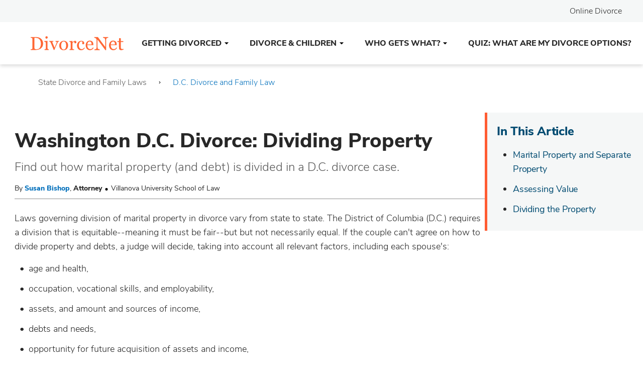

--- FILE ---
content_type: text/html; charset=UTF-8
request_url: https://www.divorcenet.com/resources/divorce/marital-property-division/dc-divorce-dividing-property.h
body_size: 90371
content:
<!DOCTYPE html>
<html lang="en" class="no-js">
<head>
<link rel="canonical" href="https://www.divorcenet.com/resources/divorce/marital-property-division/dc-divorce-dividing-property.h" />

<link rel="icon" type="image/png" href="/themes/default/favicon/dn/dn32x32.png" sizes="32x32" />
<link rel="icon" type="image/png" href="" sizes="16x16" />
<link rel="shortcut icon" href="/themes/default/favicon/dn/favicon.ico" />
<link rel="apple-touch-icon" sizes="180x180" href="/themes/default/favicon/dn/apple-touch-icon.png" />
<link rel="manifest" href="/themes/default/favicon/dn/manifest.json" />
<link rel="mask-icon" href="/themes/default/favicon/safari-pinned-tab.svg" color="#01314c" />
<meta name="msapplication-TileColor" content="#2b5797" />
<meta name="msapplication-TileImage" content="/themes/default/favicon/mstile-144x144.png" />
<meta name="msapplication-config" content="/themes/default/favicon/browserconfig.xml" />
<meta name="theme-color" content="#01314c" />

<meta charset="utf-8" />
<meta http-equiv="Content-Type" content="text/html; charset=utf-8" />
<meta http-equiv="X-UA-Compatible" content="IE=edge" />
<meta name="viewport" content="width=device-width, initial-scale=1" />
<meta name="format-detection" content="telephone=no" />
<meta name="title" content="Washington D.C. Divorce: Dividing Property" />
<meta name="description" content="Find out how marital property (and debt) is divided in a D.C. divorce case." />
<meta property="og:image" content="" />
<meta property="og:description" content="Find out how marital property (and debt) is divided in a D.C. divorce case." />
<meta property="og:title" content="Washington D.C. Divorce: Dividing Property" />
<meta property="og:url" content="https://www.divorcenet.com/resources/divorce/marital-property-division/dc-divorce-dividing-property.h" />
<meta property="og:type" content="article" />
<meta property="og:site_name" content="www.divorcenet.com" />

<title>Washington D.C. Divorce: Dividing Property</title>


<script type="application/ld+json">
{
    "@context": "http://schema.org",
    "@type": "Article",
    "mainEntityOfPage": {
        "@type": "WebPage",
        "@id": "https://www.divorcenet.com/resources/divorce/marital-property-division/dc-divorce-dividing-property.h"
    },
    "headline": "Washington D.C. Divorce: Dividing Property",
    "image": [
        "https://www.divorcenet.com/themes/quasar/images/Logo-DivorceNet.png"
    ],
    "datePublished": "2012-04-05T17:57:43-07:00",
    "dateModified": "2012-04-05T15:59:00-07:00",
    "author": {
        "@type": "Person",
        "name": "Susan Bishop, Attorney \u00b7 Villanova University School of Law",
        "url": "//www.divorcenet.com/law-authors/susan-bishop.html"
    },
    "publisher": {
        "@type": "Organization",
        "name": "Divorce Net",
        "logo": {
            "@type": "ImageObject",
            "url": "https://www.divorcenet.com/themes/quasar/images/Logo-DivorceNet.png"
        }
    },
    "description": "Find out how marital property (and debt) is divided in a D.C. divorce case.",
    "articleBody": "Laws governing division of marital property in divorce vary from \nstate to state. The District of Columbia (D.C.) requires a division that\n is equitable--meaning it must be fair--but but not necessarily equal. \nIf the couple can't agree on how to divide property and debts, a judge \nwill decide, taking into account all relevant factors, including each \nspouse's:\n\nage and health,\noccupation, vocational skills, and employability,\nassets, and amount and sources of income,\ndebts and needs,\nopportunity for future acquisition of assets and income,\nobligations from a prior marriage or for other children,\ncontributions to the family unit as a homemaker or otherwise,\nincrease or decrease in income resulting from the marriage, including homemaking or child care responsibilities,\ncontributions to education of the other spouse that increased earning ability,\ncontributions to the acquisition, preservation, or increased value of marital property, and\ncontributions to any decrease in value or waste of marital property.\n\nAdditional factors a judge may consider include the length of the \nmarriage; the effects of child custody arrangements (such as whether the\n children would benefit from one parent continuing to live in the family\n home); whether a spouse is also receiving alimony; whether one or both \nspouses acquired a particular asset after separation; and any tax \nconsequences of the property division. A judge may also consider whether\n one spouse's behavior contributed to the break-up of the marriage, even\n though D.C. law does not consider spousal misconduct as a ground for \ndivorce.\nD.C. law specifically provides that all equitable distribution \nfactors apply to the division of property in domestic partnership \nterminations as well as in divorce.  \nIn This ArticleMarital Property and Separate Property  Assessing Value  Dividing the Property  Marital Property and Separate Property  \nThe first step in the division process is deciding whether property \nis marital or separate. Marital property includes most assets and debts a\n couple acquires during marriage, regardless of whether one spouse holds\n title to the property individually or both hold title in some form of \nco-ownership&mdash;such as joint tenancy, or tenancy by the entirety.\nProperty is separate if a spouse owned it before marriage or acquired\n it during marriage by gift or inheritance. Separate property also \nincludes items purchased with or exchanged for separate property, as \nwell as any increase in value of separate property, provided that the \nclaiming spouse can trace it through financial records or other \ndocuments.  \nSometimes spouses convert separate property into marital property, or\n vice versa. Spouses can specify whether certain property is separate or\n marital in a written agreement either before or during marriage.   A \nspouse can also change separate property into marital property by \nchanging title from individual to joint ownership, in which case a court\n would presume that the spouse intended to make a gift of the property \nto the marriage, and would divide the property along the rest of the \nmarital property.    \nMarital and separate property can be mixed together&mdash;sometimes called \n\"commingling.\"   Some couples combine their separate assets \nintentionally; others do so simply by being careless. A premarital bank \naccount belonging to one spouse can become marital property if the other\n spouse makes deposits to it; a house owned by one spouse alone can \nbecome marital property, in whole or in part, if both spouses pay the \nmortgage and other expenses.\nIf the spouses aren't able to decide what belongs to whom, the judge \nwill have to decide whether the original owner should be reimbursed in \nwhole or in part for any of the commingled property. These situations \ncan be very complicated and may require the assistance of an attorney.  \nAssessing Value  \nAfter determining which property is marital property, the couple, or \nthe court, will assign a monetary value to each item. Couples who need \nhelp determining values can hire professional appraisers. Some financial\n assets, such as retirement accounts, can be very difficult to evaluate \nand may require the assistance of a financial analyst, such as a C.P.A. \nor an actuary.  \nDividing the Property  \nSpouses can divide assets by assigning certain items to each spouse, \npossibly with an equalizing payment if one spouse gets substantially \nmore than the other, or by selling property and dividing the proceeds. \nThey can also agree to continue to own property together. While this \nisn't a very attractive option for many people, as it requires an \nongoing relationship, some couples agree to keep the family home until \nchildren are out of school. Others may keep investment property hoping \nit will increase in value.    \nThe couple must also assign all debt accrued during the marriage, \nincluding mortgages, car loans and credit card debts, to one of the \nspouses."
}
</script>


<script type="application/ld+json">
{
    "@context": "http://schema.org",
    "@type": "BreadcrumbList",
    "itemListElement": [
        {
            "@type": "ListItem",
            "position": 1,
            "item": {
                "@id": "//www.divorcenet.com/topics/state-divorce-and-family-laws",
                "name": "State Divorce and Family Laws"
            }
        },
        {
            "@type": "ListItem",
            "position": 2,
            "item": {
                "@id": "//www.divorcenet.com/states/district_of_columbia",
                "name": "D.C. Divorce and Family Law"
            }
        }
    ]
}
</script>




<!-- OneTrust Cookies Consent Notice start for divorcenet.com or Staging URL-->
<script type="text/ncmsjs" src="https://cdn.cookielaw.org/consent/220771ae-ce56-4ad6-b73e-f48d27ec465d/OtAutoBlock.js" ></script>
<script src="https://cdn.cookielaw.org/scripttemplates/otSDKStub.js" data-document-language="true" type="text/ncmsjs" charset="UTF-8" data-domain-script="220771ae-ce56-4ad6-b73e-f48d27ec465d" ></script>
<script type="text/ncmsjs">
function OptanonWrapper() { }
</script>
<!-- OneTrust Cookies Consent Notice end for divorcenet.com or Staging URL -->
<script src="https://cdn.cookielaw.org/opt-out/otCCPAiab.js" type="text/ncmsjs" charset="UTF-8" ccpa-opt-out-ids="C0004" ccpa-opt-out-geo="us" ccpa-opt-out-lspa="true"></script>



            <link rel="preload" href="/themes/quasar/fonts/nunito-sans-v6-latin-300.woff2" as="font" type="font/woff2" crossorigin>
<style>
@font-face {
    font-family: 'Nunito Sans';
    font-style: normal;
    font-weight: 300;
    font-display: swap;
    src: url("/themes/quasar/fonts/nunito-sans-v6-latin-300.woff2") format("woff2"),
         url("/themes/quasar/fonts/nunito-sans-v6-latin-300.woff") format("woff"),
         url("/themes/quasar/fonts/nunito-sans-v6-latin-300.ttf") format("truetype"),
         url("/themes/quasar/fonts/nunito-sans-v6-latin-300.svg#nunito-sans-v6-latin-300") format("svg");
}
</style>

<link rel="preload" href="/themes/quasar/fonts/nunito-sans-v6-latin-regular.woff2" as="font" type="font/woff2" crossorigin>
<style>
@font-face {
    font-family: 'Nunito Sans';
    font-style: normal;
    font-weight: 400;
    font-display: swap;
    src: url("/themes/quasar/fonts/nunito-sans-v6-latin-regular.woff2") format("woff2"),
         url("/themes/quasar/fonts/nunito-sans-v6-latin-regular.woff") format("woff"),
         url("/themes/quasar/fonts/nunito-sans-v6-latin-regular.ttf") format("truetype"),
         url("/themes/quasar/fonts/nunito-sans-v6-latin-regular.svg#nunito-sans-v6-latin-regular") format("svg");
}
</style>

<link rel="preload" href="/themes/quasar/fonts/nunito-sans-v6-latin-600.woff2" as="font" type="font/woff2" crossorigin>
<style>
@font-face {
    font-family: 'Nunito Sans';
    font-style: normal;
    font-weight: 600;
    font-display: swap;
    src: url("/themes/quasar/fonts/nunito-sans-v6-latin-600.woff2") format("woff2"),
         url("/themes/quasar/fonts/nunito-sans-v6-latin-600.woff") format("woff"),
         url("/themes/quasar/fonts/nunito-sans-v6-latin-600.ttf") format("truetype"),
         url("/themes/quasar/fonts/nunito-sans-v6-latin-600.svg#nunito-sans-v6-latin-600") format("svg");
}
</style>

<link rel="preload" href="/themes/quasar/fonts/nunito-sans-v6-latin-800.woff2" as="font" type="font/woff2" crossorigin>
<style>
@font-face {
    font-family: 'Nunito Sans';
    font-style: normal;
    font-weight: 800;
    font-display: swap;
    src: url("/themes/quasar/fonts/nunito-sans-v6-latin-800.woff2") format("woff2"),
         url("/themes/quasar/fonts/nunito-sans-v6-latin-800.woff") format("woff"),
         url("/themes/quasar/fonts/nunito-sans-v6-latin-800.ttf") format("truetype"),
         url("/themes/quasar/fonts/nunito-sans-v6-latin-800.svg#nunito-sans-v6-latin-800") format("svg");
}
</style>

<link rel="preload" href="/themes/quasar/fonts/nunito-sans-bold.woff2" as="font" type="font/woff2" crossorigin>
<style>
@font-face {
    font-family: 'Nunito Sans Bold';
    font-style: bold;
    font-weight: 700;
    font-display: swap;
    src: url("/themes/quasar/fonts/nunito-sans-bold.woff2") format("woff2"),
         url("/themes/quasar/fonts/nunito-sans-bold.woff") format("woff"),
         url("/themes/quasar/fonts/nunito-sans-bold.ttf") format("truetype"),
         url("/themes/quasar/fonts/nunito-sans-bold.svg#Nunito Sans Bold") format("svg");
}
</style>




<style type="text/css">
            /* /themes/quasar/critical/critical.article.css */
            </style>
                    <style type="text/css">
            @charset "UTF-8";:root{--blue-dark:#0A3055;--blue-dark-medium:#0F4880;--blue-medium:#006FBB;--blue:#006FBB;--blue-light:#AFE0F8;--green:#59A448;--green-medium:#008040;--orange-dark:#AA2E00;--red-alert:#DC143C;--gray-dark-medium:#595959;--gray-medium:#8F8F8F;--gray:#6c757d;--gray-light-medium:#E3E5E6;--gray-light:#F5F7F7;--white:#fff;--indigo:#6610f2;--purple:#6f42c1;--pink:#e83e8c;--red:#dc3545;--orange:#F55D25;--yellow:#ffc107;--teal:#20c997;--cyan:#17a2b8;--gray-dark:#343a40;--primary:#006FBB;--secondary:#6c757d;--success:#59A448;--info:#17a2b8;--warning:#ffc107;--danger:#dc3545;--light:#f8f9fa;--dark:#343a40;--breakpoint-xs:0;--breakpoint-sm:320px;--breakpoint-md:600px;--breakpoint-lg:1200px;--font-family-sans-serif:"Nunito Sans",-apple-system,BlinkMacSystemFont,"Segoe UI",Roboto,"Helvetica Neue",Arial,"Noto Sans",sans-serif,"Apple Color Emoji","Segoe UI Emoji","Segoe UI Symbol","Noto Color Emoji";--font-family-monospace:SFMono-Regular,Menlo,Monaco,Consolas,"Liberation Mono","Courier New",monospace}*,::after,::before{box-sizing:border-box}html{font-family:sans-serif;line-height:1.15;-webkit-text-size-adjust:100%;-webkit-tap-highlight-color:rgba(39,39,39,0)}article,aside,footer,header,main,nav,section{display:block}body{margin:0;font-family:"Nunito Sans",-apple-system,BlinkMacSystemFont,"Segoe UI",Roboto,"Helvetica Neue",Arial,"Noto Sans",sans-serif,"Apple Color Emoji","Segoe UI Emoji","Segoe UI Symbol","Noto Color Emoji";font-size:1rem;font-weight:400;line-height:1.5;color:#212529;text-align:left;background-color:#fff}[tabindex="-1"]:focus{outline:0!important}hr{box-sizing:content-box;height:0;overflow:visible}h1,h2,h3,h4,h5{margin-top:0;margin-bottom:.5rem}p{margin-top:0;margin-bottom:1rem}address{margin-bottom:1rem;font-style:normal;line-height:inherit}dl,ol,ul{margin-top:0;margin-bottom:1rem}ol ol,ol ul,ul ol,ul ul{margin-bottom:0}blockquote{margin:0 0 1rem}b,strong{font-weight:bolder}small{font-size:80%}sup{position:relative;font-size:75%;line-height:0;vertical-align:baseline}sup{top:-.5em}a{color:#006fbb;text-decoration:none;background-color:transparent}a:hover{color:#00426f;text-decoration:underline}a:not([href]):not([tabindex]){color:inherit;text-decoration:none}a:not([href]):not([tabindex]):focus,a:not([href]):not([tabindex]):hover{color:inherit;text-decoration:none}a:not([href]):not([tabindex]):focus{outline:0}code,pre{font-family:SFMono-Regular,Menlo,Monaco,Consolas,"Liberation Mono","Courier New",monospace;font-size:1em}pre{margin-top:0;margin-bottom:1rem;overflow:auto}img{vertical-align:middle;border-style:none}svg{overflow:hidden;vertical-align:middle}table{border-collapse:collapse}caption{padding-top:.75rem;padding-bottom:.75rem;color:#6c757d;text-align:left;caption-side:bottom}th{text-align:inherit}label{display:inline-block;margin-bottom:.5rem}button{border-radius:0}button:focus{outline:1px dotted;outline:5px auto -webkit-focus-ring-color}button,input,select,textarea{margin:0;font-family:inherit;font-size:inherit;line-height:inherit}button,input{overflow:visible}button,select{text-transform:none}select{word-wrap:normal}[type=button],[type=submit],button{-webkit-appearance:button}[type=button]:not(:disabled),[type=submit]:not(:disabled),button:not(:disabled){cursor:pointer}[type=button]::-moz-focus-inner,[type=submit]::-moz-focus-inner,button::-moz-focus-inner{padding:0;border-style:none}input[type=checkbox],input[type=radio]{box-sizing:border-box;padding:0}input[type=date],input[type=time]{-webkit-appearance:listbox}textarea{overflow:auto;resize:vertical}fieldset{min-width:0;padding:0;margin:0;border:0}progress{vertical-align:baseline}[type=number]::-webkit-inner-spin-button,[type=number]::-webkit-outer-spin-button{height:auto}[type=search]{outline-offset:-2px;-webkit-appearance:none}[type=search]::-webkit-search-decoration{-webkit-appearance:none}summary{display:list-item;cursor:pointer}template{display:none}[hidden]{display:none!important}.h1,.h2,.h3,.h4,.h5,h1,h2,h3,h4,h5{margin-bottom:.5rem;font-weight:500;line-height:1.2}.h1,h1{font-size:2.5rem}.h2,h2{font-size:2rem}.h3,h3{font-size:1.75rem}.h4,h4{font-size:1.5rem}.h5,h5{font-size:1.25rem}.lead{font-size:1.25rem;font-weight:300}hr{margin-top:1rem;margin-bottom:1rem;border:0;border-top:1px solid rgba(39,39,39,.1)}.small,small{font-size:80%;font-weight:400}.list-unstyled{padding-left:0;list-style:none}.blockquote{margin-bottom:1rem;font-size:1.25rem}.blockquote-footer{display:block;font-size:80%;color:#6c757d}.blockquote-footer::before{content:"— "}.container{width:100%;padding-right:12px;padding-left:12px;margin-right:auto;margin-left:auto}@media (min-width:320px){.container{max-width:568px}}@media (min-width:600px){.container{max-width:728px}}@media (min-width:1200px){.container{max-width:1128px}}.container-fluid{width:100%;padding-right:12px;padding-left:12px;margin-right:auto;margin-left:auto}.row{display:flex;flex-wrap:wrap;margin-right:-12px;margin-left:-12px}.col,.col-12,.col-lg-10,.col-lg-12,.col-lg-2,.col-lg-3,.col-lg-4,.col-lg-5,.col-lg-6,.col-lg-auto,.col-md-10,.col-md-12,.col-md-2,.col-md-3,.col-md-4,.col-md-5,.col-md-6,.col-md-7,.col-md-8,.col-md-9,.col-sm-10,.col-sm-12,.col-sm-3,.col-sm-4,.col-sm-5,.col-sm-6,.col-sm-8,.col-sm-9{position:relative;width:100%;padding-right:12px;padding-left:12px}.col{flex-basis:0;flex-grow:1;max-width:100%}.col-12{flex:0 0 100%;max-width:100%}.order-1{order:1}.order-2{order:2}@media (min-width:320px){.col-sm-3{flex:0 0 25%;max-width:25%}.col-sm-4{flex:0 0 33.3333333333%;max-width:33.3333333333%}.col-sm-5{flex:0 0 41.6666666667%;max-width:41.6666666667%}.col-sm-6{flex:0 0 50%;max-width:50%}.col-sm-8{flex:0 0 66.6666666667%;max-width:66.6666666667%}.col-sm-9{flex:0 0 75%;max-width:75%}.col-sm-10{flex:0 0 83.3333333333%;max-width:83.3333333333%}.col-sm-12{flex:0 0 100%;max-width:100%}.order-sm-1{order:1}.order-sm-2{order:2}}@media (min-width:600px){.col-md-2{flex:0 0 16.6666666667%;max-width:16.6666666667%}.col-md-3{flex:0 0 25%;max-width:25%}.col-md-4{flex:0 0 33.3333333333%;max-width:33.3333333333%}.col-md-5{flex:0 0 41.6666666667%;max-width:41.6666666667%}.col-md-6{flex:0 0 50%;max-width:50%}.col-md-7{flex:0 0 58.3333333333%;max-width:58.3333333333%}.col-md-8{flex:0 0 66.6666666667%;max-width:66.6666666667%}.col-md-9{flex:0 0 75%;max-width:75%}.col-md-10{flex:0 0 83.3333333333%;max-width:83.3333333333%}.col-md-12{flex:0 0 100%;max-width:100%}.order-md-2{order:2}}@media (min-width:1200px){.col-lg-auto{flex:0 0 auto;width:auto;max-width:100%}.col-lg-2{flex:0 0 16.6666666667%;max-width:16.6666666667%}.col-lg-3{flex:0 0 25%;max-width:25%}.col-lg-4{flex:0 0 33.3333333333%;max-width:33.3333333333%}.col-lg-5{flex:0 0 41.6666666667%;max-width:41.6666666667%}.col-lg-6{flex:0 0 50%;max-width:50%}.col-lg-10{flex:0 0 83.3333333333%;max-width:83.3333333333%}.col-lg-12{flex:0 0 100%;max-width:100%}.order-lg-1{order:1}.order-lg-2{order:2}.offset-lg-2{margin-left:16.6666666667%}}.table{width:100%;margin-bottom:1rem;color:#212529}.table td,.table th{padding:.75rem;vertical-align:top;border-top:1px solid #dee2e6}.table thead th{vertical-align:bottom;border-bottom:2px solid #dee2e6}.table tbody+tbody{border-top:2px solid #dee2e6}.table-bordered{border:1px solid #dee2e6}.table-bordered td,.table-bordered th{border:1px solid #dee2e6}.table-bordered thead td,.table-bordered thead th{border-bottom-width:2px}.table-striped tbody tr:nth-of-type(odd){background-color:rgba(39,39,39,.05)}.form-control{display:block;width:100%;height:calc(1.5em + .75rem + 2px);padding:.375rem .75rem;font-size:1rem;font-weight:400;line-height:1.5;color:#495057;background-color:#fff;background-clip:padding-box;border:1px solid #ced4da;border-radius:.25rem;transition:border-color .15s ease-in-out,box-shadow .15s ease-in-out}@media (prefers-reduced-motion:reduce){.form-control{transition:none}}.form-control::-ms-expand{background-color:transparent;border:0}.form-control:focus{color:#495057;background-color:#fff;border-color:#3cb0ff;outline:0;box-shadow:0 0 0 .2rem rgba(0,111,187,.25)}.form-control::-moz-placeholder{color:#6c757d;opacity:1}.form-control:-ms-input-placeholder{color:#6c757d;opacity:1}.form-control::placeholder{color:#6c757d;opacity:1}.form-control:disabled,.form-control[readonly]{background-color:#e9ecef;opacity:1}select.form-control:focus::-ms-value{color:#495057;background-color:#fff}select.form-control[size]{height:auto}textarea.form-control{height:auto}.form-group{margin-bottom:1rem}.form-text{display:block;margin-top:.25rem}.form-inline{display:flex;flex-flow:row wrap;align-items:center}@media (min-width:320px){.form-inline label{display:flex;align-items:center;justify-content:center;margin-bottom:0}.form-inline .form-group{display:flex;flex:0 0 auto;flex-flow:row wrap;align-items:center;margin-bottom:0}.form-inline .form-control{display:inline-block;width:auto;vertical-align:middle}.form-inline .input-group{width:auto}}.btn{display:inline-block;font-weight:400;color:#212529;text-align:center;vertical-align:middle;-webkit-user-select:none;-moz-user-select:none;-ms-user-select:none;user-select:none;background-color:transparent;border:1px solid transparent;padding:.375rem .75rem;font-size:1rem;line-height:1.5;border-radius:.25rem;transition:color .15s ease-in-out,background-color .15s ease-in-out,border-color .15s ease-in-out,box-shadow .15s ease-in-out}@media (prefers-reduced-motion:reduce){.btn{transition:none}}.btn:hover{color:#212529;text-decoration:none}.btn.focus,.btn:focus{outline:0;box-shadow:0 0 0 .2rem rgba(0,111,187,.25)}.btn.disabled,.btn:disabled{opacity:.65}a.btn.disabled,fieldset:disabled a.btn{pointer-events:none}.btn-primary{color:#fff;background-color:#006fbb;border-color:#006fbb}.btn-primary:hover{color:#fff;background-color:#005895;border-color:#005188}.btn-primary.focus,.btn-primary:focus{box-shadow:0 0 0 .2rem rgba(38,133,197,.5)}.btn-primary.disabled,.btn-primary:disabled{color:#fff;background-color:#006fbb;border-color:#006fbb}.btn-primary:not(:disabled):not(.disabled).active,.btn-primary:not(:disabled):not(.disabled):active,.show>.btn-primary.dropdown-toggle{color:#fff;background-color:#005188;border-color:#00497b}.btn-primary:not(:disabled):not(.disabled).active:focus,.btn-primary:not(:disabled):not(.disabled):active:focus,.show>.btn-primary.dropdown-toggle:focus{box-shadow:0 0 0 .2rem rgba(38,133,197,.5)}.btn-success{color:#fff;background-color:#59a448;border-color:#59a448}.btn-success:hover{color:#fff;background-color:#4b893c;border-color:#468138}.btn-success.focus,.btn-success:focus{box-shadow:0 0 0 .2rem rgba(114,178,99,.5)}.btn-success.disabled,.btn-success:disabled{color:#fff;background-color:#59a448;border-color:#59a448}.btn-success:not(:disabled):not(.disabled).active,.btn-success:not(:disabled):not(.disabled):active,.show>.btn-success.dropdown-toggle{color:#fff;background-color:#468138;border-color:#417835}.btn-success:not(:disabled):not(.disabled).active:focus,.btn-success:not(:disabled):not(.disabled):active:focus,.show>.btn-success.dropdown-toggle:focus{box-shadow:0 0 0 .2rem rgba(114,178,99,.5)}.btn-warning{color:#212529;background-color:#ffc107;border-color:#ffc107}.btn-warning:hover{color:#212529;background-color:#e0a800;border-color:#d39e00}.btn-warning.focus,.btn-warning:focus{box-shadow:0 0 0 .2rem rgba(222,170,12,.5)}.btn-warning.disabled,.btn-warning:disabled{color:#212529;background-color:#ffc107;border-color:#ffc107}.btn-warning:not(:disabled):not(.disabled).active,.btn-warning:not(:disabled):not(.disabled):active,.show>.btn-warning.dropdown-toggle{color:#212529;background-color:#d39e00;border-color:#c69500}.btn-warning:not(:disabled):not(.disabled).active:focus,.btn-warning:not(:disabled):not(.disabled):active:focus,.show>.btn-warning.dropdown-toggle:focus{box-shadow:0 0 0 .2rem rgba(222,170,12,.5)}.btn-outline-primary{color:#006fbb;border-color:#006fbb}.btn-outline-primary:hover{color:#fff;background-color:#006fbb;border-color:#006fbb}.btn-outline-primary.focus,.btn-outline-primary:focus{box-shadow:0 0 0 .2rem rgba(0,111,187,.5)}.btn-outline-primary.disabled,.btn-outline-primary:disabled{color:#006fbb;background-color:transparent}.btn-outline-primary:not(:disabled):not(.disabled).active,.btn-outline-primary:not(:disabled):not(.disabled):active,.show>.btn-outline-primary.dropdown-toggle{color:#fff;background-color:#006fbb;border-color:#006fbb}.btn-outline-primary:not(:disabled):not(.disabled).active:focus,.btn-outline-primary:not(:disabled):not(.disabled):active:focus,.show>.btn-outline-primary.dropdown-toggle:focus{box-shadow:0 0 0 .2rem rgba(0,111,187,.5)}.btn-outline-secondary{color:#6c757d;border-color:#6c757d}.btn-outline-secondary:hover{color:#fff;background-color:#6c757d;border-color:#6c757d}.btn-outline-secondary.focus,.btn-outline-secondary:focus{box-shadow:0 0 0 .2rem rgba(108,117,125,.5)}.btn-outline-secondary.disabled,.btn-outline-secondary:disabled{color:#6c757d;background-color:transparent}.btn-outline-secondary:not(:disabled):not(.disabled).active,.btn-outline-secondary:not(:disabled):not(.disabled):active,.show>.btn-outline-secondary.dropdown-toggle{color:#fff;background-color:#6c757d;border-color:#6c757d}.btn-outline-secondary:not(:disabled):not(.disabled).active:focus,.btn-outline-secondary:not(:disabled):not(.disabled):active:focus,.show>.btn-outline-secondary.dropdown-toggle:focus{box-shadow:0 0 0 .2rem rgba(108,117,125,.5)}.btn-link{font-weight:400;color:#006fbb;text-decoration:none}.btn-link:hover{color:#00426f;text-decoration:underline}.btn-link.focus,.btn-link:focus{text-decoration:underline;box-shadow:none}.btn-link.disabled,.btn-link:disabled{color:#6c757d;pointer-events:none}.btn-lg{padding:.5rem 1rem;font-size:1.25rem;line-height:1.5;border-radius:.3rem}.btn-sm{padding:.25rem .5rem;font-size:.875rem;line-height:1.5;border-radius:.2rem}.btn-block{display:block;width:100%}.btn-block+.btn-block{margin-top:.5rem}input[type=button].btn-block,input[type=submit].btn-block{width:100%}.fade{transition:opacity .15s linear}@media (prefers-reduced-motion:reduce){.fade{transition:none}}.fade:not(.show){opacity:0}.collapse:not(.show){display:none}.collapsing{position:relative;height:0;overflow:hidden;transition:height .35s ease}@media (prefers-reduced-motion:reduce){.collapsing{transition:none}}.dropdown{position:relative}.dropdown-toggle{white-space:nowrap}.dropdown-toggle::after{display:inline-block;margin-left:.255em;vertical-align:.255em;content:"";border-top:.3em solid;border-right:.3em solid transparent;border-bottom:0;border-left:.3em solid transparent}.dropdown-toggle:empty::after{margin-left:0}.dropdown-menu{position:absolute;top:100%;left:0;z-index:1000;display:none;float:left;min-width:10rem;padding:.5rem 0;margin:.125rem 0 0;font-size:1rem;color:#212529;text-align:left;list-style:none;background-color:#fff;background-clip:padding-box;border:1px solid rgba(39,39,39,.15);border-radius:.25rem}.dropdown-item{display:block;width:100%;padding:.25rem 1.5rem;clear:both;font-weight:400;color:#212529;text-align:inherit;white-space:nowrap;background-color:transparent;border:0}.dropdown-item:focus,.dropdown-item:hover{color:#16181b;text-decoration:none;background-color:#f8f9fa}.dropdown-item.active,.dropdown-item:active{color:#fff;text-decoration:none;background-color:#006fbb}.dropdown-item.disabled,.dropdown-item:disabled{color:#6c757d;pointer-events:none;background-color:transparent}.dropdown-menu.show{display:block}.btn-group{position:relative;display:inline-flex;vertical-align:middle}.btn-group>.btn{position:relative;flex:1 1 auto}.btn-group>.btn:hover{z-index:1}.btn-group>.btn.active,.btn-group>.btn:active,.btn-group>.btn:focus{z-index:1}.btn-group>.btn-group:not(:first-child),.btn-group>.btn:not(:first-child){margin-left:-1px}.btn-group>.btn-group:not(:last-child)>.btn,.btn-group>.btn:not(:last-child):not(.dropdown-toggle){border-top-right-radius:0;border-bottom-right-radius:0}.btn-group>.btn-group:not(:first-child)>.btn,.btn-group>.btn:not(:first-child){border-top-left-radius:0;border-bottom-left-radius:0}.input-group{position:relative;display:flex;flex-wrap:wrap;align-items:stretch;width:100%}.input-group>.form-control{position:relative;flex:1 1 auto;width:1%;margin-bottom:0}.input-group>.form-control+.form-control{margin-left:-1px}.input-group>.form-control:focus{z-index:3}.input-group>.form-control:not(:last-child){border-top-right-radius:0;border-bottom-right-radius:0}.input-group>.form-control:not(:first-child){border-top-left-radius:0;border-bottom-left-radius:0}.input-group-append,.input-group-prepend{display:flex}.input-group-append .btn,.input-group-prepend .btn{position:relative;z-index:2}.input-group-append .btn:focus,.input-group-prepend .btn:focus{z-index:3}.input-group-append .btn+.btn,.input-group-append .btn+.input-group-text,.input-group-append .input-group-text+.btn,.input-group-append .input-group-text+.input-group-text,.input-group-prepend .btn+.btn,.input-group-prepend .btn+.input-group-text,.input-group-prepend .input-group-text+.btn,.input-group-prepend .input-group-text+.input-group-text{margin-left:-1px}.input-group-prepend{margin-right:-1px}.input-group-append{margin-left:-1px}.input-group-text{display:flex;align-items:center;padding:.375rem .75rem;margin-bottom:0;font-size:1rem;font-weight:400;line-height:1.5;color:#495057;text-align:center;white-space:nowrap;background-color:#e9ecef;border:1px solid #ced4da;border-radius:.25rem}.input-group-text input[type=checkbox],.input-group-text input[type=radio]{margin-top:0}.input-group>.input-group-append:last-child>.btn:not(:last-child):not(.dropdown-toggle),.input-group>.input-group-append:last-child>.input-group-text:not(:last-child),.input-group>.input-group-append:not(:last-child)>.btn,.input-group>.input-group-append:not(:last-child)>.input-group-text,.input-group>.input-group-prepend>.btn,.input-group>.input-group-prepend>.input-group-text{border-top-right-radius:0;border-bottom-right-radius:0}.input-group>.input-group-append>.btn,.input-group>.input-group-append>.input-group-text,.input-group>.input-group-prepend:first-child>.btn:not(:first-child),.input-group>.input-group-prepend:first-child>.input-group-text:not(:first-child),.input-group>.input-group-prepend:not(:first-child)>.btn,.input-group>.input-group-prepend:not(:first-child)>.input-group-text{border-top-left-radius:0;border-bottom-left-radius:0}.custom-control-input{position:absolute;z-index:-1;opacity:0}.nav{display:flex;flex-wrap:wrap;padding-left:0;margin-bottom:0;list-style:none}.nav-link{display:block;padding:.5rem 1rem}.nav-link:focus,.nav-link:hover{text-decoration:none}.nav-link.disabled{color:#6c757d;pointer-events:none;cursor:default}.nav-tabs{border-bottom:1px solid #dee2e6}.nav-tabs .nav-item{margin-bottom:-1px}.nav-tabs .nav-link{border:1px solid transparent;border-top-left-radius:.25rem;border-top-right-radius:.25rem}.nav-tabs .nav-link:focus,.nav-tabs .nav-link:hover{border-color:#e9ecef #e9ecef #dee2e6}.nav-tabs .nav-link.disabled{color:#6c757d;background-color:transparent;border-color:transparent}.nav-tabs .nav-item.show .nav-link,.nav-tabs .nav-link.active{color:#495057;background-color:#fff;border-color:#dee2e6 #dee2e6 #fff}.nav-tabs .dropdown-menu{margin-top:-1px;border-top-left-radius:0;border-top-right-radius:0}.nav-pills .nav-link{border-radius:.25rem}.nav-pills .nav-link.active,.nav-pills .show>.nav-link{color:#fff;background-color:#006fbb}.tab-content>.tab-pane{display:none}.tab-content>.active{display:block}.navbar{position:relative;display:flex;flex-wrap:wrap;align-items:center;justify-content:space-between;padding:.5rem 1rem}.navbar>.container,.navbar>.container-fluid{display:flex;flex-wrap:wrap;align-items:center;justify-content:space-between}.navbar-brand{display:inline-block;padding-top:.3125rem;padding-bottom:.3125rem;margin-right:1rem;font-size:1.25rem;line-height:inherit;white-space:nowrap}.navbar-brand:focus,.navbar-brand:hover{text-decoration:none}.navbar-nav{display:flex;flex-direction:column;padding-left:0;margin-bottom:0;list-style:none}.navbar-nav .nav-link{padding-right:0;padding-left:0}.navbar-nav .dropdown-menu{position:static;float:none}.navbar-collapse{flex-basis:100%;flex-grow:1;align-items:center}.navbar-toggler{padding:.25rem .75rem;font-size:1.25rem;line-height:1;background-color:transparent;border:1px solid transparent;border-radius:.25rem}.navbar-toggler:focus,.navbar-toggler:hover{text-decoration:none}.navbar-toggler-icon{display:inline-block;width:1.5em;height:1.5em;vertical-align:middle;content:"";background:no-repeat center center;background-size:100% 100%}@media (max-width:1199.98px){.navbar-expand-lg>.container,.navbar-expand-lg>.container-fluid{padding-right:0;padding-left:0}}@media (min-width:1200px){.navbar-expand-lg{flex-flow:row nowrap;justify-content:flex-start}.navbar-expand-lg .navbar-nav{flex-direction:row}.navbar-expand-lg .navbar-nav .dropdown-menu{position:absolute}.navbar-expand-lg .navbar-nav .nav-link{padding-right:.5rem;padding-left:.5rem}.navbar-expand-lg>.container,.navbar-expand-lg>.container-fluid{flex-wrap:nowrap}.navbar-expand-lg .navbar-collapse{display:flex!important;flex-basis:auto}.navbar-expand-lg .navbar-toggler{display:none}}.navbar-light .navbar-brand{color:rgba(39,39,39,.9)}.navbar-light .navbar-brand:focus,.navbar-light .navbar-brand:hover{color:rgba(39,39,39,.9)}.navbar-light .navbar-nav .nav-link{color:#fff}.navbar-light .navbar-nav .nav-link:focus,.navbar-light .navbar-nav .nav-link:hover{color:rgba(39,39,39,.7)}.navbar-light .navbar-nav .nav-link.disabled{color:rgba(39,39,39,.3)}.navbar-light .navbar-nav .active>.nav-link,.navbar-light .navbar-nav .nav-link.active,.navbar-light .navbar-nav .nav-link.show,.navbar-light .navbar-nav .show>.nav-link{color:rgba(39,39,39,.9)}.navbar-light .navbar-toggler{color:#fff;border-color:rgba(39,39,39,.1)}.navbar-light .navbar-toggler-icon{background-image:url("data:image/svg+xml,%3csvg viewBox='0 0 30 30' xmlns='http://www.w3.org/2000/svg'%3e%3cpath stroke='rgba(39, 39, 39, 0.5)' stroke-width='2' stroke-linecap='round' stroke-miterlimit='10' d='M4 7h22M4 15h22M4 23h22'/%3e%3c/svg%3e")}.navbar-dark .navbar-brand{color:#fff}.navbar-dark .navbar-brand:focus,.navbar-dark .navbar-brand:hover{color:#fff}.navbar-dark .navbar-nav .nav-link{color:rgba(255,255,255,.5)}.navbar-dark .navbar-nav .nav-link:focus,.navbar-dark .navbar-nav .nav-link:hover{color:rgba(255,255,255,.75)}.navbar-dark .navbar-nav .nav-link.disabled{color:rgba(255,255,255,.25)}.navbar-dark .navbar-nav .active>.nav-link,.navbar-dark .navbar-nav .nav-link.active,.navbar-dark .navbar-nav .nav-link.show,.navbar-dark .navbar-nav .show>.nav-link{color:#fff}.navbar-dark .navbar-toggler{color:rgba(255,255,255,.5);border-color:rgba(255,255,255,.1)}.navbar-dark .navbar-toggler-icon{background-image:url("data:image/svg+xml,%3csvg viewBox='0 0 30 30' xmlns='http://www.w3.org/2000/svg'%3e%3cpath stroke='rgba(255, 255, 255, 0.5)' stroke-width='2' stroke-linecap='round' stroke-miterlimit='10' d='M4 7h22M4 15h22M4 23h22'/%3e%3c/svg%3e")}.card{position:relative;display:flex;flex-direction:column;min-width:0;word-wrap:break-word;background-color:#fff;background-clip:border-box;border:1px solid rgba(39,39,39,.125);border-radius:.25rem}.card>hr{margin-right:0;margin-left:0}.card>.list-group:first-child .list-group-item:first-child{border-top-left-radius:.25rem;border-top-right-radius:.25rem}.card>.list-group:last-child .list-group-item:last-child{border-bottom-right-radius:.25rem;border-bottom-left-radius:.25rem}.card-body{flex:1 1 auto;padding:1.25rem}.card-title{margin-bottom:.75rem}.card-text:last-child{margin-bottom:0}.card-header{padding:.75rem 1.25rem;margin-bottom:0;background-color:rgba(39,39,39,.03);border-bottom:1px solid rgba(39,39,39,.125)}.card-header:first-child{border-radius:calc(.25rem - 1px) calc(.25rem - 1px) 0 0}.card-header+.list-group .list-group-item:first-child{border-top:0}.card-footer{padding:.75rem 1.25rem;background-color:rgba(39,39,39,.03);border-top:1px solid rgba(39,39,39,.125)}.card-footer:last-child{border-radius:0 0 calc(.25rem - 1px) calc(.25rem - 1px)}.accordion>.card{overflow:hidden}.accordion>.card:not(:first-of-type) .card-header:first-child{border-radius:0}.accordion>.card:not(:first-of-type):not(:last-of-type){border-bottom:0;border-radius:0}.accordion>.card:first-of-type{border-bottom:0;border-bottom-right-radius:0;border-bottom-left-radius:0}.accordion>.card:last-of-type{border-top-left-radius:0;border-top-right-radius:0}.accordion>.card .card-header{margin-bottom:-1px}.breadcrumb{display:flex;flex-wrap:wrap;padding:.75rem 1rem;margin-bottom:1rem;list-style:none;background-color:#e9ecef;border-radius:.25rem}.breadcrumb-item+.breadcrumb-item{padding-left:.5rem}.breadcrumb-item+.breadcrumb-item::before{display:inline-block;padding-right:.5rem;color:#6c757d;content:"/"}.breadcrumb-item+.breadcrumb-item:hover::before{text-decoration:underline}.breadcrumb-item+.breadcrumb-item:hover::before{text-decoration:none}.breadcrumb-item.active{color:#6c757d}.alert{position:relative;padding:.75rem 1.25rem;margin-bottom:1rem;border:1px solid transparent;border-radius:.25rem}.alert-success{color:#416838;background-color:#deedda;border-color:#d1e6cc}.alert-success hr{border-top-color:#c2debb}.alert-info{color:#1f6772;background-color:#d1ecf1;border-color:#bee5eb}.alert-info hr{border-top-color:#abdde5}.alert-warning{color:#977716;background-color:#fff3cd;border-color:#ffeeba}.alert-warning hr{border-top-color:#ffe8a1}.alert-danger{color:#852e37;background-color:#f8d7da;border-color:#f5c6cb}.alert-danger hr{border-top-color:#f1b0b7}.media{display:flex;align-items:flex-start}.media-body{flex:1}.list-group{display:flex;flex-direction:column;padding-left:0;margin-bottom:0}.list-group-item{position:relative;display:block;padding:.75rem 1.25rem;margin-bottom:-1px;background-color:#fff;border:1px solid rgba(39,39,39,.125)}.list-group-item:first-child{border-top-left-radius:.25rem;border-top-right-radius:.25rem}.list-group-item:last-child{margin-bottom:0;border-bottom-right-radius:.25rem;border-bottom-left-radius:.25rem}.list-group-item.disabled,.list-group-item:disabled{color:#6c757d;pointer-events:none;background-color:#fff}.list-group-item.active{z-index:2;color:#fff;background-color:#006fbb;border-color:#006fbb}.close{float:right;font-size:1.5rem;font-weight:700;line-height:1;color:#272727;text-shadow:0 1px 0 #fff;opacity:.5}.close:hover{color:#272727;text-decoration:none}.close:not(:disabled):not(.disabled):focus,.close:not(:disabled):not(.disabled):hover{opacity:.75}button.close{padding:0;background-color:transparent;border:0;-webkit-appearance:none;-moz-appearance:none;appearance:none}a.close.disabled{pointer-events:none}.modal{position:fixed;top:0;left:0;z-index:1050;display:none;width:100%;height:100%;overflow:hidden;outline:0}.modal-dialog{position:relative;width:auto;margin:.5rem;pointer-events:none}.modal.fade .modal-dialog{transition:transform .3s ease-out;transform:translate(0,-50px)}@media (prefers-reduced-motion:reduce){.modal.fade .modal-dialog{transition:none}}.modal.show .modal-dialog{transform:none}.modal-dialog-centered{display:flex;align-items:center;min-height:calc(100% - 1rem)}.modal-dialog-centered::before{display:block;height:calc(100vh - 1rem);content:""}.modal-content{position:relative;display:flex;flex-direction:column;width:100%;pointer-events:auto;background-color:#fff;background-clip:padding-box;border:1px solid rgba(39,39,39,.2);border-radius:.3rem;outline:0}.modal-backdrop{position:fixed;top:0;left:0;z-index:1040;width:100vw;height:100vh;background-color:#272727}.modal-backdrop.fade{opacity:0}.modal-backdrop.show{opacity:.5}.modal-header{display:flex;align-items:flex-start;justify-content:space-between;padding:1rem 1rem;border-bottom:1px solid #dee2e6;border-top-left-radius:.3rem;border-top-right-radius:.3rem}.modal-header .close{padding:1rem 1rem;margin:-1rem -1rem -1rem auto}.modal-title{margin-bottom:0;line-height:1.5}.modal-body{position:relative;flex:1 1 auto;padding:1rem}.modal-footer{display:flex;align-items:center;justify-content:flex-end;padding:1rem;border-top:1px solid #dee2e6;border-bottom-right-radius:.3rem;border-bottom-left-radius:.3rem}.modal-footer>:not(:first-child){margin-left:.25rem}.modal-footer>:not(:last-child){margin-right:.25rem}@media (min-width:320px){.modal-dialog{max-width:500px;margin:1.75rem auto}.modal-dialog-centered{min-height:calc(100% - 3.5rem)}.modal-dialog-centered::before{height:calc(100vh - 3.5rem)}}@media (min-width:1200px){.modal-lg{max-width:800px}}.align-baseline{vertical-align:baseline!important}.align-top{vertical-align:top!important}.align-middle{vertical-align:middle!important}.align-bottom{vertical-align:bottom!important}.align-text-bottom{vertical-align:text-bottom!important}.align-text-top{vertical-align:text-top!important}.bg-primary{background-color:#006fbb!important}a.bg-primary:focus,a.bg-primary:hover,button.bg-primary:focus,button.bg-primary:hover{background-color:#005188!important}.bg-secondary{background-color:#6c757d!important}a.bg-secondary:focus,a.bg-secondary:hover,button.bg-secondary:focus,button.bg-secondary:hover{background-color:#545b62!important}.bg-success{background-color:#59a448!important}a.bg-success:focus,a.bg-success:hover,button.bg-success:focus,button.bg-success:hover{background-color:#468138!important}.bg-info{background-color:#17a2b8!important}a.bg-info:focus,a.bg-info:hover,button.bg-info:focus,button.bg-info:hover{background-color:#117a8b!important}.bg-warning{background-color:#ffc107!important}a.bg-warning:focus,a.bg-warning:hover,button.bg-warning:focus,button.bg-warning:hover{background-color:#d39e00!important}.bg-danger{background-color:#dc3545!important}a.bg-danger:focus,a.bg-danger:hover,button.bg-danger:focus,button.bg-danger:hover{background-color:#bd2130!important}.bg-light{background-color:#f8f9fa!important}a.bg-light:focus,a.bg-light:hover,button.bg-light:focus,button.bg-light:hover{background-color:#dae0e5!important}.bg-dark{background-color:#343a40!important}a.bg-dark:focus,a.bg-dark:hover,button.bg-dark:focus,button.bg-dark:hover{background-color:#1d2124!important}.bg-white{background-color:#fff!important}.bg-transparent{background-color:transparent!important}.border{border:1px solid #dee2e6!important}.border-top{border-top:1px solid #dee2e6!important}.border-right{border-right:1px solid #dee2e6!important}.border-bottom{border-bottom:1px solid #dee2e6!important}.border-left{border-left:1px solid #dee2e6!important}.border-0{border:0!important}.border-top-0{border-top:0!important}.border-right-0{border-right:0!important}.border-bottom-0{border-bottom:0!important}.border-left-0{border-left:0!important}.border-primary{border-color:#006fbb!important}.border-secondary{border-color:#6c757d!important}.border-success{border-color:#59a448!important}.border-info{border-color:#17a2b8!important}.border-warning{border-color:#ffc107!important}.border-danger{border-color:#dc3545!important}.border-light{border-color:#f8f9fa!important}.border-dark{border-color:#343a40!important}.border-white{border-color:#fff!important}.rounded-sm{border-radius:.2rem!important}.rounded{border-radius:.25rem!important}.rounded-top{border-top-left-radius:.25rem!important;border-top-right-radius:.25rem!important}.rounded-right{border-top-right-radius:.25rem!important;border-bottom-right-radius:.25rem!important}.rounded-bottom{border-bottom-right-radius:.25rem!important;border-bottom-left-radius:.25rem!important}.rounded-left{border-top-left-radius:.25rem!important;border-bottom-left-radius:.25rem!important}.rounded-lg{border-radius:.3rem!important}.rounded-circle{border-radius:50%!important}.rounded-pill{border-radius:50rem!important}.rounded-0{border-radius:0!important}.clearfix::after{display:block;clear:both;content:""}.d-none{display:none!important}.d-inline{display:inline!important}.d-inline-block{display:inline-block!important}.d-block{display:block!important}.d-table{display:table!important}.d-table-row{display:table-row!important}.d-table-cell{display:table-cell!important}.d-flex{display:flex!important}.d-inline-flex{display:inline-flex!important}@media (min-width:320px){.d-sm-none{display:none!important}.d-sm-inline{display:inline!important}.d-sm-inline-block{display:inline-block!important}.d-sm-block{display:block!important}.d-sm-table{display:table!important}.d-sm-table-row{display:table-row!important}.d-sm-table-cell{display:table-cell!important}.d-sm-flex{display:flex!important}.d-sm-inline-flex{display:inline-flex!important}}@media (min-width:600px){.d-md-none{display:none!important}.d-md-inline{display:inline!important}.d-md-inline-block{display:inline-block!important}.d-md-block{display:block!important}.d-md-table{display:table!important}.d-md-table-row{display:table-row!important}.d-md-table-cell{display:table-cell!important}.d-md-flex{display:flex!important}.d-md-inline-flex{display:inline-flex!important}}@media (min-width:1200px){.d-lg-none{display:none!important}.d-lg-inline{display:inline!important}.d-lg-inline-block{display:inline-block!important}.d-lg-block{display:block!important}.d-lg-table{display:table!important}.d-lg-table-row{display:table-row!important}.d-lg-table-cell{display:table-cell!important}.d-lg-flex{display:flex!important}.d-lg-inline-flex{display:inline-flex!important}}@media print{.d-print-none{display:none!important}.d-print-inline{display:inline!important}.d-print-inline-block{display:inline-block!important}.d-print-block{display:block!important}.d-print-table{display:table!important}.d-print-table-row{display:table-row!important}.d-print-table-cell{display:table-cell!important}.d-print-flex{display:flex!important}.d-print-inline-flex{display:inline-flex!important}}.embed-responsive{position:relative;display:block;width:100%;padding:0;overflow:hidden}.embed-responsive::before{display:block;content:""}.embed-responsive .embed-responsive-item,.embed-responsive embed,.embed-responsive iframe,.embed-responsive object,.embed-responsive video{position:absolute;top:0;bottom:0;left:0;width:100%;height:100%;border:0}.embed-responsive-21by9::before{padding-top:42.8571428571%}.embed-responsive-16by9::before{padding-top:56.25%}.embed-responsive-4by3::before{padding-top:75%}.embed-responsive-1by1::before{padding-top:100%}.flex-row{flex-direction:row!important}.flex-column{flex-direction:column!important}.flex-row-reverse{flex-direction:row-reverse!important}.flex-column-reverse{flex-direction:column-reverse!important}.flex-wrap{flex-wrap:wrap!important}.flex-nowrap{flex-wrap:nowrap!important}.flex-wrap-reverse{flex-wrap:wrap-reverse!important}.flex-fill{flex:1 1 auto!important}.flex-grow-0{flex-grow:0!important}.flex-grow-1{flex-grow:1!important}.flex-shrink-0{flex-shrink:0!important}.flex-shrink-1{flex-shrink:1!important}.justify-content-start{justify-content:flex-start!important}.justify-content-end{justify-content:flex-end!important}.justify-content-center{justify-content:center!important}.justify-content-between{justify-content:space-between!important}.justify-content-around{justify-content:space-around!important}.align-items-start{align-items:flex-start!important}.align-items-end{align-items:flex-end!important}.align-items-center{align-items:center!important}.align-items-baseline{align-items:baseline!important}.align-items-stretch{align-items:stretch!important}.align-content-start{align-content:flex-start!important}.align-content-end{align-content:flex-end!important}.align-content-center{align-content:center!important}.align-content-between{align-content:space-between!important}.align-content-around{align-content:space-around!important}.align-content-stretch{align-content:stretch!important}.align-self-auto{align-self:auto!important}.align-self-start{align-self:flex-start!important}.align-self-end{align-self:flex-end!important}.align-self-center{align-self:center!important}.align-self-baseline{align-self:baseline!important}.align-self-stretch{align-self:stretch!important}@media (min-width:320px){.flex-sm-row{flex-direction:row!important}.flex-sm-column{flex-direction:column!important}.flex-sm-row-reverse{flex-direction:row-reverse!important}.flex-sm-column-reverse{flex-direction:column-reverse!important}.flex-sm-wrap{flex-wrap:wrap!important}.flex-sm-nowrap{flex-wrap:nowrap!important}.flex-sm-wrap-reverse{flex-wrap:wrap-reverse!important}.flex-sm-fill{flex:1 1 auto!important}.flex-sm-grow-0{flex-grow:0!important}.flex-sm-grow-1{flex-grow:1!important}.flex-sm-shrink-0{flex-shrink:0!important}.flex-sm-shrink-1{flex-shrink:1!important}.justify-content-sm-start{justify-content:flex-start!important}.justify-content-sm-end{justify-content:flex-end!important}.justify-content-sm-center{justify-content:center!important}.justify-content-sm-between{justify-content:space-between!important}.justify-content-sm-around{justify-content:space-around!important}.align-items-sm-start{align-items:flex-start!important}.align-items-sm-end{align-items:flex-end!important}.align-items-sm-center{align-items:center!important}.align-items-sm-baseline{align-items:baseline!important}.align-items-sm-stretch{align-items:stretch!important}.align-content-sm-start{align-content:flex-start!important}.align-content-sm-end{align-content:flex-end!important}.align-content-sm-center{align-content:center!important}.align-content-sm-between{align-content:space-between!important}.align-content-sm-around{align-content:space-around!important}.align-content-sm-stretch{align-content:stretch!important}.align-self-sm-auto{align-self:auto!important}.align-self-sm-start{align-self:flex-start!important}.align-self-sm-end{align-self:flex-end!important}.align-self-sm-center{align-self:center!important}.align-self-sm-baseline{align-self:baseline!important}.align-self-sm-stretch{align-self:stretch!important}}@media (min-width:600px){.flex-md-row{flex-direction:row!important}.flex-md-column{flex-direction:column!important}.flex-md-row-reverse{flex-direction:row-reverse!important}.flex-md-column-reverse{flex-direction:column-reverse!important}.flex-md-wrap{flex-wrap:wrap!important}.flex-md-nowrap{flex-wrap:nowrap!important}.flex-md-wrap-reverse{flex-wrap:wrap-reverse!important}.flex-md-fill{flex:1 1 auto!important}.flex-md-grow-0{flex-grow:0!important}.flex-md-grow-1{flex-grow:1!important}.flex-md-shrink-0{flex-shrink:0!important}.flex-md-shrink-1{flex-shrink:1!important}.justify-content-md-start{justify-content:flex-start!important}.justify-content-md-end{justify-content:flex-end!important}.justify-content-md-center{justify-content:center!important}.justify-content-md-between{justify-content:space-between!important}.justify-content-md-around{justify-content:space-around!important}.align-items-md-start{align-items:flex-start!important}.align-items-md-end{align-items:flex-end!important}.align-items-md-center{align-items:center!important}.align-items-md-baseline{align-items:baseline!important}.align-items-md-stretch{align-items:stretch!important}.align-content-md-start{align-content:flex-start!important}.align-content-md-end{align-content:flex-end!important}.align-content-md-center{align-content:center!important}.align-content-md-between{align-content:space-between!important}.align-content-md-around{align-content:space-around!important}.align-content-md-stretch{align-content:stretch!important}.align-self-md-auto{align-self:auto!important}.align-self-md-start{align-self:flex-start!important}.align-self-md-end{align-self:flex-end!important}.align-self-md-center{align-self:center!important}.align-self-md-baseline{align-self:baseline!important}.align-self-md-stretch{align-self:stretch!important}}@media (min-width:1200px){.flex-lg-row{flex-direction:row!important}.flex-lg-column{flex-direction:column!important}.flex-lg-row-reverse{flex-direction:row-reverse!important}.flex-lg-column-reverse{flex-direction:column-reverse!important}.flex-lg-wrap{flex-wrap:wrap!important}.flex-lg-nowrap{flex-wrap:nowrap!important}.flex-lg-wrap-reverse{flex-wrap:wrap-reverse!important}.flex-lg-fill{flex:1 1 auto!important}.flex-lg-grow-0{flex-grow:0!important}.flex-lg-grow-1{flex-grow:1!important}.flex-lg-shrink-0{flex-shrink:0!important}.flex-lg-shrink-1{flex-shrink:1!important}.justify-content-lg-start{justify-content:flex-start!important}.justify-content-lg-end{justify-content:flex-end!important}.justify-content-lg-center{justify-content:center!important}.justify-content-lg-between{justify-content:space-between!important}.justify-content-lg-around{justify-content:space-around!important}.align-items-lg-start{align-items:flex-start!important}.align-items-lg-end{align-items:flex-end!important}.align-items-lg-center{align-items:center!important}.align-items-lg-baseline{align-items:baseline!important}.align-items-lg-stretch{align-items:stretch!important}.align-content-lg-start{align-content:flex-start!important}.align-content-lg-end{align-content:flex-end!important}.align-content-lg-center{align-content:center!important}.align-content-lg-between{align-content:space-between!important}.align-content-lg-around{align-content:space-around!important}.align-content-lg-stretch{align-content:stretch!important}.align-self-lg-auto{align-self:auto!important}.align-self-lg-start{align-self:flex-start!important}.align-self-lg-end{align-self:flex-end!important}.align-self-lg-center{align-self:center!important}.align-self-lg-baseline{align-self:baseline!important}.align-self-lg-stretch{align-self:stretch!important}}.float-left{float:left!important}.float-right{float:right!important}.float-none{float:none!important}@media (min-width:320px){.float-sm-left{float:left!important}.float-sm-right{float:right!important}.float-sm-none{float:none!important}}@media (min-width:600px){.float-md-left{float:left!important}.float-md-right{float:right!important}.float-md-none{float:none!important}}@media (min-width:1200px){.float-lg-left{float:left!important}.float-lg-right{float:right!important}.float-lg-none{float:none!important}}.overflow-auto{overflow:auto!important}.overflow-hidden{overflow:hidden!important}.position-static{position:static!important}.position-relative{position:relative!important}.position-absolute{position:absolute!important}.position-fixed{position:fixed!important}.position-sticky{position:sticky!important}.fixed-top{position:fixed;top:0;right:0;left:0;z-index:1030}.fixed-bottom{position:fixed;right:0;bottom:0;left:0;z-index:1030}@supports (position:sticky){.sticky-top{position:sticky;top:0;z-index:1020}}.sr-only{position:absolute;width:1px;height:1px;padding:0;overflow:hidden;clip:rect(0,0,0,0);white-space:nowrap;border:0}.sr-only-focusable:active,.sr-only-focusable:focus{position:static;width:auto;height:auto;overflow:visible;clip:auto;white-space:normal}.shadow-sm{box-shadow:0 .125rem .25rem rgba(39,39,39,.075)!important}.shadow{box-shadow:0 .5rem 1rem rgba(39,39,39,.15)!important}.shadow-lg{box-shadow:0 1rem 3rem rgba(39,39,39,.175)!important}.shadow-none{box-shadow:none!important}.w-25{width:25%!important}.w-50{width:50%!important}.w-75{width:75%!important}.w-100{width:100%!important}.w-auto{width:auto!important}.h-25{height:25%!important}.h-50{height:50%!important}.h-75{height:75%!important}.h-100{height:100%!important}.h-auto{height:auto!important}.mw-100{max-width:100%!important}.mh-100{max-height:100%!important}.min-vw-100{min-width:100vw!important}.min-vh-100{min-height:100vh!important}.vw-100{width:100vw!important}.vh-100{height:100vh!important}.stretched-link::after{position:absolute;top:0;right:0;bottom:0;left:0;z-index:1;pointer-events:auto;content:"";background-color:rgba(0,0,0,0)}.m-0{margin:0!important}.mt-0,.my-0{margin-top:0!important}.mr-0,.mx-0{margin-right:0!important}.mb-0,.my-0{margin-bottom:0!important}.ml-0,.mx-0{margin-left:0!important}.m-1{margin:.25rem!important}.mt-1,.my-1{margin-top:.25rem!important}.mr-1,.mx-1{margin-right:.25rem!important}.mb-1,.my-1{margin-bottom:.25rem!important}.ml-1,.mx-1{margin-left:.25rem!important}.m-2{margin:.5rem!important}.mt-2,.my-2{margin-top:.5rem!important}.mr-2,.mx-2{margin-right:.5rem!important}.mb-2,.my-2{margin-bottom:.5rem!important}.ml-2,.mx-2{margin-left:.5rem!important}.m-3{margin:1rem!important}.mt-3,.my-3{margin-top:1rem!important}.mr-3,.mx-3{margin-right:1rem!important}.mb-3,.my-3{margin-bottom:1rem!important}.ml-3,.mx-3{margin-left:1rem!important}.m-4{margin:1.5rem!important}.mt-4,.my-4{margin-top:1.5rem!important}.mr-4,.mx-4{margin-right:1.5rem!important}.mb-4,.my-4{margin-bottom:1.5rem!important}.ml-4,.mx-4{margin-left:1.5rem!important}.m-5{margin:3rem!important}.mt-5,.my-5{margin-top:3rem!important}.mr-5,.mx-5{margin-right:3rem!important}.mb-5,.my-5{margin-bottom:3rem!important}.ml-5,.mx-5{margin-left:3rem!important}.m-6{margin:2rem!important}.mt-6,.my-6{margin-top:2rem!important}.mr-6,.mx-6{margin-right:2rem!important}.mb-6,.my-6{margin-bottom:2rem!important}.ml-6,.mx-6{margin-left:2rem!important}.m-7{margin:3rem!important}.mt-7,.my-7{margin-top:3rem!important}.mr-7,.mx-7{margin-right:3rem!important}.mb-7,.my-7{margin-bottom:3rem!important}.ml-7,.mx-7{margin-left:3rem!important}.m-8{margin:4rem!important}.mt-8,.my-8{margin-top:4rem!important}.mr-8,.mx-8{margin-right:4rem!important}.mb-8,.my-8{margin-bottom:4rem!important}.ml-8,.mx-8{margin-left:4rem!important}.m-9{margin:5rem!important}.mt-9,.my-9{margin-top:5rem!important}.mr-9,.mx-9{margin-right:5rem!important}.mb-9,.my-9{margin-bottom:5rem!important}.ml-9,.mx-9{margin-left:5rem!important}.m-10{margin:6.25rem!important}.mt-10,.my-10{margin-top:6.25rem!important}.mr-10,.mx-10{margin-right:6.25rem!important}.mb-10,.my-10{margin-bottom:6.25rem!important}.ml-10,.mx-10{margin-left:6.25rem!important}.m-11{margin:7.5rem!important}.mt-11,.my-11{margin-top:7.5rem!important}.mr-11,.mx-11{margin-right:7.5rem!important}.mb-11,.my-11{margin-bottom:7.5rem!important}.ml-11,.mx-11{margin-left:7.5rem!important}.m-12{margin:9.375rem!important}.mt-12,.my-12{margin-top:9.375rem!important}.mr-12,.mx-12{margin-right:9.375rem!important}.mb-12,.my-12{margin-bottom:9.375rem!important}.ml-12,.mx-12{margin-left:9.375rem!important}.p-0{padding:0!important}.pt-0,.py-0{padding-top:0!important}.pr-0,.px-0{padding-right:0!important}.pb-0,.py-0{padding-bottom:0!important}.pl-0,.px-0{padding-left:0!important}.p-1{padding:.25rem!important}.pt-1,.py-1{padding-top:.25rem!important}.pr-1,.px-1{padding-right:.25rem!important}.pb-1,.py-1{padding-bottom:.25rem!important}.pl-1,.px-1{padding-left:.25rem!important}.p-2{padding:.5rem!important}.pt-2,.py-2{padding-top:.5rem!important}.pr-2,.px-2{padding-right:.5rem!important}.pb-2,.py-2{padding-bottom:.5rem!important}.pl-2,.px-2{padding-left:.5rem!important}.p-3{padding:1rem!important}.pt-3,.py-3{padding-top:1rem!important}.pr-3,.px-3{padding-right:1rem!important}.pb-3,.py-3{padding-bottom:1rem!important}.pl-3,.px-3{padding-left:1rem!important}.p-4{padding:1.5rem!important}.pt-4,.py-4{padding-top:1.5rem!important}.pr-4,.px-4{padding-right:1.5rem!important}.pb-4,.py-4{padding-bottom:1.5rem!important}.pl-4,.px-4{padding-left:1.5rem!important}.p-5{padding:3rem!important}.pt-5,.py-5{padding-top:3rem!important}.pr-5,.px-5{padding-right:3rem!important}.pb-5,.py-5{padding-bottom:3rem!important}.pl-5,.px-5{padding-left:3rem!important}.p-6{padding:2rem!important}.pt-6,.py-6{padding-top:2rem!important}.pr-6,.px-6{padding-right:2rem!important}.pb-6,.py-6{padding-bottom:2rem!important}.pl-6,.px-6{padding-left:2rem!important}.p-7{padding:3rem!important}.pt-7,.py-7{padding-top:3rem!important}.pr-7,.px-7{padding-right:3rem!important}.pb-7,.py-7{padding-bottom:3rem!important}.pl-7,.px-7{padding-left:3rem!important}.p-8{padding:4rem!important}.pt-8,.py-8{padding-top:4rem!important}.pr-8,.px-8{padding-right:4rem!important}.pb-8,.py-8{padding-bottom:4rem!important}.pl-8,.px-8{padding-left:4rem!important}.p-9{padding:5rem!important}.pt-9,.py-9{padding-top:5rem!important}.pr-9,.px-9{padding-right:5rem!important}.pb-9,.py-9{padding-bottom:5rem!important}.pl-9,.px-9{padding-left:5rem!important}.p-10{padding:6.25rem!important}.pt-10,.py-10{padding-top:6.25rem!important}.pr-10,.px-10{padding-right:6.25rem!important}.pb-10,.py-10{padding-bottom:6.25rem!important}.pl-10,.px-10{padding-left:6.25rem!important}.p-11{padding:7.5rem!important}.pt-11,.py-11{padding-top:7.5rem!important}.pr-11,.px-11{padding-right:7.5rem!important}.pb-11,.py-11{padding-bottom:7.5rem!important}.pl-11,.px-11{padding-left:7.5rem!important}.p-12{padding:9.375rem!important}.pt-12,.py-12{padding-top:9.375rem!important}.pr-12,.px-12{padding-right:9.375rem!important}.pb-12,.py-12{padding-bottom:9.375rem!important}.pl-12,.px-12{padding-left:9.375rem!important}.m-n1{margin:-.25rem!important}.mt-n1,.my-n1{margin-top:-.25rem!important}.mr-n1,.mx-n1{margin-right:-.25rem!important}.mb-n1,.my-n1{margin-bottom:-.25rem!important}.ml-n1,.mx-n1{margin-left:-.25rem!important}.m-n2{margin:-.5rem!important}.mt-n2,.my-n2{margin-top:-.5rem!important}.mr-n2,.mx-n2{margin-right:-.5rem!important}.mb-n2,.my-n2{margin-bottom:-.5rem!important}.ml-n2,.mx-n2{margin-left:-.5rem!important}.m-n3{margin:-1rem!important}.mt-n3,.my-n3{margin-top:-1rem!important}.mr-n3,.mx-n3{margin-right:-1rem!important}.mb-n3,.my-n3{margin-bottom:-1rem!important}.ml-n3,.mx-n3{margin-left:-1rem!important}.m-n4{margin:-1.5rem!important}.mt-n4,.my-n4{margin-top:-1.5rem!important}.mr-n4,.mx-n4{margin-right:-1.5rem!important}.mb-n4,.my-n4{margin-bottom:-1.5rem!important}.ml-n4,.mx-n4{margin-left:-1.5rem!important}.m-n5{margin:-3rem!important}.mt-n5,.my-n5{margin-top:-3rem!important}.mr-n5,.mx-n5{margin-right:-3rem!important}.mb-n5,.my-n5{margin-bottom:-3rem!important}.ml-n5,.mx-n5{margin-left:-3rem!important}.m-n6{margin:-2rem!important}.mt-n6,.my-n6{margin-top:-2rem!important}.mr-n6,.mx-n6{margin-right:-2rem!important}.mb-n6,.my-n6{margin-bottom:-2rem!important}.ml-n6,.mx-n6{margin-left:-2rem!important}.m-n7{margin:-3rem!important}.mt-n7,.my-n7{margin-top:-3rem!important}.mr-n7,.mx-n7{margin-right:-3rem!important}.mb-n7,.my-n7{margin-bottom:-3rem!important}.ml-n7,.mx-n7{margin-left:-3rem!important}.m-n8{margin:-4rem!important}.mt-n8,.my-n8{margin-top:-4rem!important}.mr-n8,.mx-n8{margin-right:-4rem!important}.mb-n8,.my-n8{margin-bottom:-4rem!important}.ml-n8,.mx-n8{margin-left:-4rem!important}.m-n9{margin:-5rem!important}.mt-n9,.my-n9{margin-top:-5rem!important}.mr-n9,.mx-n9{margin-right:-5rem!important}.mb-n9,.my-n9{margin-bottom:-5rem!important}.ml-n9,.mx-n9{margin-left:-5rem!important}.m-n10{margin:-6.25rem!important}.mt-n10,.my-n10{margin-top:-6.25rem!important}.mr-n10,.mx-n10{margin-right:-6.25rem!important}.mb-n10,.my-n10{margin-bottom:-6.25rem!important}.ml-n10,.mx-n10{margin-left:-6.25rem!important}.m-n11{margin:-7.5rem!important}.mt-n11,.my-n11{margin-top:-7.5rem!important}.mr-n11,.mx-n11{margin-right:-7.5rem!important}.mb-n11,.my-n11{margin-bottom:-7.5rem!important}.ml-n11,.mx-n11{margin-left:-7.5rem!important}.m-n12{margin:-9.375rem!important}.mt-n12,.my-n12{margin-top:-9.375rem!important}.mr-n12,.mx-n12{margin-right:-9.375rem!important}.mb-n12,.my-n12{margin-bottom:-9.375rem!important}.ml-n12,.mx-n12{margin-left:-9.375rem!important}.m-auto{margin:auto!important}.mt-auto,.my-auto{margin-top:auto!important}.mr-auto,.mx-auto{margin-right:auto!important}.mb-auto,.my-auto{margin-bottom:auto!important}.ml-auto,.mx-auto{margin-left:auto!important}@media (min-width:320px){.m-sm-0{margin:0!important}.mt-sm-0,.my-sm-0{margin-top:0!important}.mr-sm-0,.mx-sm-0{margin-right:0!important}.mb-sm-0,.my-sm-0{margin-bottom:0!important}.ml-sm-0,.mx-sm-0{margin-left:0!important}.m-sm-1{margin:.25rem!important}.mt-sm-1,.my-sm-1{margin-top:.25rem!important}.mr-sm-1,.mx-sm-1{margin-right:.25rem!important}.mb-sm-1,.my-sm-1{margin-bottom:.25rem!important}.ml-sm-1,.mx-sm-1{margin-left:.25rem!important}.m-sm-2{margin:.5rem!important}.mt-sm-2,.my-sm-2{margin-top:.5rem!important}.mr-sm-2,.mx-sm-2{margin-right:.5rem!important}.mb-sm-2,.my-sm-2{margin-bottom:.5rem!important}.ml-sm-2,.mx-sm-2{margin-left:.5rem!important}.m-sm-3{margin:1rem!important}.mt-sm-3,.my-sm-3{margin-top:1rem!important}.mr-sm-3,.mx-sm-3{margin-right:1rem!important}.mb-sm-3,.my-sm-3{margin-bottom:1rem!important}.ml-sm-3,.mx-sm-3{margin-left:1rem!important}.m-sm-4{margin:1.5rem!important}.mt-sm-4,.my-sm-4{margin-top:1.5rem!important}.mr-sm-4,.mx-sm-4{margin-right:1.5rem!important}.mb-sm-4,.my-sm-4{margin-bottom:1.5rem!important}.ml-sm-4,.mx-sm-4{margin-left:1.5rem!important}.m-sm-5{margin:3rem!important}.mt-sm-5,.my-sm-5{margin-top:3rem!important}.mr-sm-5,.mx-sm-5{margin-right:3rem!important}.mb-sm-5,.my-sm-5{margin-bottom:3rem!important}.ml-sm-5,.mx-sm-5{margin-left:3rem!important}.m-sm-6{margin:2rem!important}.mt-sm-6,.my-sm-6{margin-top:2rem!important}.mr-sm-6,.mx-sm-6{margin-right:2rem!important}.mb-sm-6,.my-sm-6{margin-bottom:2rem!important}.ml-sm-6,.mx-sm-6{margin-left:2rem!important}.m-sm-7{margin:3rem!important}.mt-sm-7,.my-sm-7{margin-top:3rem!important}.mr-sm-7,.mx-sm-7{margin-right:3rem!important}.mb-sm-7,.my-sm-7{margin-bottom:3rem!important}.ml-sm-7,.mx-sm-7{margin-left:3rem!important}.m-sm-8{margin:4rem!important}.mt-sm-8,.my-sm-8{margin-top:4rem!important}.mr-sm-8,.mx-sm-8{margin-right:4rem!important}.mb-sm-8,.my-sm-8{margin-bottom:4rem!important}.ml-sm-8,.mx-sm-8{margin-left:4rem!important}.m-sm-9{margin:5rem!important}.mt-sm-9,.my-sm-9{margin-top:5rem!important}.mr-sm-9,.mx-sm-9{margin-right:5rem!important}.mb-sm-9,.my-sm-9{margin-bottom:5rem!important}.ml-sm-9,.mx-sm-9{margin-left:5rem!important}.m-sm-10{margin:6.25rem!important}.mt-sm-10,.my-sm-10{margin-top:6.25rem!important}.mr-sm-10,.mx-sm-10{margin-right:6.25rem!important}.mb-sm-10,.my-sm-10{margin-bottom:6.25rem!important}.ml-sm-10,.mx-sm-10{margin-left:6.25rem!important}.m-sm-11{margin:7.5rem!important}.mt-sm-11,.my-sm-11{margin-top:7.5rem!important}.mr-sm-11,.mx-sm-11{margin-right:7.5rem!important}.mb-sm-11,.my-sm-11{margin-bottom:7.5rem!important}.ml-sm-11,.mx-sm-11{margin-left:7.5rem!important}.m-sm-12{margin:9.375rem!important}.mt-sm-12,.my-sm-12{margin-top:9.375rem!important}.mr-sm-12,.mx-sm-12{margin-right:9.375rem!important}.mb-sm-12,.my-sm-12{margin-bottom:9.375rem!important}.ml-sm-12,.mx-sm-12{margin-left:9.375rem!important}.p-sm-0{padding:0!important}.pt-sm-0,.py-sm-0{padding-top:0!important}.pr-sm-0,.px-sm-0{padding-right:0!important}.pb-sm-0,.py-sm-0{padding-bottom:0!important}.pl-sm-0,.px-sm-0{padding-left:0!important}.p-sm-1{padding:.25rem!important}.pt-sm-1,.py-sm-1{padding-top:.25rem!important}.pr-sm-1,.px-sm-1{padding-right:.25rem!important}.pb-sm-1,.py-sm-1{padding-bottom:.25rem!important}.pl-sm-1,.px-sm-1{padding-left:.25rem!important}.p-sm-2{padding:.5rem!important}.pt-sm-2,.py-sm-2{padding-top:.5rem!important}.pr-sm-2,.px-sm-2{padding-right:.5rem!important}.pb-sm-2,.py-sm-2{padding-bottom:.5rem!important}.pl-sm-2,.px-sm-2{padding-left:.5rem!important}.p-sm-3{padding:1rem!important}.pt-sm-3,.py-sm-3{padding-top:1rem!important}.pr-sm-3,.px-sm-3{padding-right:1rem!important}.pb-sm-3,.py-sm-3{padding-bottom:1rem!important}.pl-sm-3,.px-sm-3{padding-left:1rem!important}.p-sm-4{padding:1.5rem!important}.pt-sm-4,.py-sm-4{padding-top:1.5rem!important}.pr-sm-4,.px-sm-4{padding-right:1.5rem!important}.pb-sm-4,.py-sm-4{padding-bottom:1.5rem!important}.pl-sm-4,.px-sm-4{padding-left:1.5rem!important}.p-sm-5{padding:3rem!important}.pt-sm-5,.py-sm-5{padding-top:3rem!important}.pr-sm-5,.px-sm-5{padding-right:3rem!important}.pb-sm-5,.py-sm-5{padding-bottom:3rem!important}.pl-sm-5,.px-sm-5{padding-left:3rem!important}.p-sm-6{padding:2rem!important}.pt-sm-6,.py-sm-6{padding-top:2rem!important}.pr-sm-6,.px-sm-6{padding-right:2rem!important}.pb-sm-6,.py-sm-6{padding-bottom:2rem!important}.pl-sm-6,.px-sm-6{padding-left:2rem!important}.p-sm-7{padding:3rem!important}.pt-sm-7,.py-sm-7{padding-top:3rem!important}.pr-sm-7,.px-sm-7{padding-right:3rem!important}.pb-sm-7,.py-sm-7{padding-bottom:3rem!important}.pl-sm-7,.px-sm-7{padding-left:3rem!important}.p-sm-8{padding:4rem!important}.pt-sm-8,.py-sm-8{padding-top:4rem!important}.pr-sm-8,.px-sm-8{padding-right:4rem!important}.pb-sm-8,.py-sm-8{padding-bottom:4rem!important}.pl-sm-8,.px-sm-8{padding-left:4rem!important}.p-sm-9{padding:5rem!important}.pt-sm-9,.py-sm-9{padding-top:5rem!important}.pr-sm-9,.px-sm-9{padding-right:5rem!important}.pb-sm-9,.py-sm-9{padding-bottom:5rem!important}.pl-sm-9,.px-sm-9{padding-left:5rem!important}.p-sm-10{padding:6.25rem!important}.pt-sm-10,.py-sm-10{padding-top:6.25rem!important}.pr-sm-10,.px-sm-10{padding-right:6.25rem!important}.pb-sm-10,.py-sm-10{padding-bottom:6.25rem!important}.pl-sm-10,.px-sm-10{padding-left:6.25rem!important}.p-sm-11{padding:7.5rem!important}.pt-sm-11,.py-sm-11{padding-top:7.5rem!important}.pr-sm-11,.px-sm-11{padding-right:7.5rem!important}.pb-sm-11,.py-sm-11{padding-bottom:7.5rem!important}.pl-sm-11,.px-sm-11{padding-left:7.5rem!important}.p-sm-12{padding:9.375rem!important}.pt-sm-12,.py-sm-12{padding-top:9.375rem!important}.pr-sm-12,.px-sm-12{padding-right:9.375rem!important}.pb-sm-12,.py-sm-12{padding-bottom:9.375rem!important}.pl-sm-12,.px-sm-12{padding-left:9.375rem!important}.m-sm-n1{margin:-.25rem!important}.mt-sm-n1,.my-sm-n1{margin-top:-.25rem!important}.mr-sm-n1,.mx-sm-n1{margin-right:-.25rem!important}.mb-sm-n1,.my-sm-n1{margin-bottom:-.25rem!important}.ml-sm-n1,.mx-sm-n1{margin-left:-.25rem!important}.m-sm-n2{margin:-.5rem!important}.mt-sm-n2,.my-sm-n2{margin-top:-.5rem!important}.mr-sm-n2,.mx-sm-n2{margin-right:-.5rem!important}.mb-sm-n2,.my-sm-n2{margin-bottom:-.5rem!important}.ml-sm-n2,.mx-sm-n2{margin-left:-.5rem!important}.m-sm-n3{margin:-1rem!important}.mt-sm-n3,.my-sm-n3{margin-top:-1rem!important}.mr-sm-n3,.mx-sm-n3{margin-right:-1rem!important}.mb-sm-n3,.my-sm-n3{margin-bottom:-1rem!important}.ml-sm-n3,.mx-sm-n3{margin-left:-1rem!important}.m-sm-n4{margin:-1.5rem!important}.mt-sm-n4,.my-sm-n4{margin-top:-1.5rem!important}.mr-sm-n4,.mx-sm-n4{margin-right:-1.5rem!important}.mb-sm-n4,.my-sm-n4{margin-bottom:-1.5rem!important}.ml-sm-n4,.mx-sm-n4{margin-left:-1.5rem!important}.m-sm-n5{margin:-3rem!important}.mt-sm-n5,.my-sm-n5{margin-top:-3rem!important}.mr-sm-n5,.mx-sm-n5{margin-right:-3rem!important}.mb-sm-n5,.my-sm-n5{margin-bottom:-3rem!important}.ml-sm-n5,.mx-sm-n5{margin-left:-3rem!important}.m-sm-n6{margin:-2rem!important}.mt-sm-n6,.my-sm-n6{margin-top:-2rem!important}.mr-sm-n6,.mx-sm-n6{margin-right:-2rem!important}.mb-sm-n6,.my-sm-n6{margin-bottom:-2rem!important}.ml-sm-n6,.mx-sm-n6{margin-left:-2rem!important}.m-sm-n7{margin:-3rem!important}.mt-sm-n7,.my-sm-n7{margin-top:-3rem!important}.mr-sm-n7,.mx-sm-n7{margin-right:-3rem!important}.mb-sm-n7,.my-sm-n7{margin-bottom:-3rem!important}.ml-sm-n7,.mx-sm-n7{margin-left:-3rem!important}.m-sm-n8{margin:-4rem!important}.mt-sm-n8,.my-sm-n8{margin-top:-4rem!important}.mr-sm-n8,.mx-sm-n8{margin-right:-4rem!important}.mb-sm-n8,.my-sm-n8{margin-bottom:-4rem!important}.ml-sm-n8,.mx-sm-n8{margin-left:-4rem!important}.m-sm-n9{margin:-5rem!important}.mt-sm-n9,.my-sm-n9{margin-top:-5rem!important}.mr-sm-n9,.mx-sm-n9{margin-right:-5rem!important}.mb-sm-n9,.my-sm-n9{margin-bottom:-5rem!important}.ml-sm-n9,.mx-sm-n9{margin-left:-5rem!important}.m-sm-n10{margin:-6.25rem!important}.mt-sm-n10,.my-sm-n10{margin-top:-6.25rem!important}.mr-sm-n10,.mx-sm-n10{margin-right:-6.25rem!important}.mb-sm-n10,.my-sm-n10{margin-bottom:-6.25rem!important}.ml-sm-n10,.mx-sm-n10{margin-left:-6.25rem!important}.m-sm-n11{margin:-7.5rem!important}.mt-sm-n11,.my-sm-n11{margin-top:-7.5rem!important}.mr-sm-n11,.mx-sm-n11{margin-right:-7.5rem!important}.mb-sm-n11,.my-sm-n11{margin-bottom:-7.5rem!important}.ml-sm-n11,.mx-sm-n11{margin-left:-7.5rem!important}.m-sm-n12{margin:-9.375rem!important}.mt-sm-n12,.my-sm-n12{margin-top:-9.375rem!important}.mr-sm-n12,.mx-sm-n12{margin-right:-9.375rem!important}.mb-sm-n12,.my-sm-n12{margin-bottom:-9.375rem!important}.ml-sm-n12,.mx-sm-n12{margin-left:-9.375rem!important}.m-sm-auto{margin:auto!important}.mt-sm-auto,.my-sm-auto{margin-top:auto!important}.mr-sm-auto,.mx-sm-auto{margin-right:auto!important}.mb-sm-auto,.my-sm-auto{margin-bottom:auto!important}.ml-sm-auto,.mx-sm-auto{margin-left:auto!important}}@media (min-width:600px){.m-md-0{margin:0!important}.mt-md-0,.my-md-0{margin-top:0!important}.mr-md-0,.mx-md-0{margin-right:0!important}.mb-md-0,.my-md-0{margin-bottom:0!important}.ml-md-0,.mx-md-0{margin-left:0!important}.m-md-1{margin:.25rem!important}.mt-md-1,.my-md-1{margin-top:.25rem!important}.mr-md-1,.mx-md-1{margin-right:.25rem!important}.mb-md-1,.my-md-1{margin-bottom:.25rem!important}.ml-md-1,.mx-md-1{margin-left:.25rem!important}.m-md-2{margin:.5rem!important}.mt-md-2,.my-md-2{margin-top:.5rem!important}.mr-md-2,.mx-md-2{margin-right:.5rem!important}.mb-md-2,.my-md-2{margin-bottom:.5rem!important}.ml-md-2,.mx-md-2{margin-left:.5rem!important}.m-md-3{margin:1rem!important}.mt-md-3,.my-md-3{margin-top:1rem!important}.mr-md-3,.mx-md-3{margin-right:1rem!important}.mb-md-3,.my-md-3{margin-bottom:1rem!important}.ml-md-3,.mx-md-3{margin-left:1rem!important}.m-md-4{margin:1.5rem!important}.mt-md-4,.my-md-4{margin-top:1.5rem!important}.mr-md-4,.mx-md-4{margin-right:1.5rem!important}.mb-md-4,.my-md-4{margin-bottom:1.5rem!important}.ml-md-4,.mx-md-4{margin-left:1.5rem!important}.m-md-5{margin:3rem!important}.mt-md-5,.my-md-5{margin-top:3rem!important}.mr-md-5,.mx-md-5{margin-right:3rem!important}.mb-md-5,.my-md-5{margin-bottom:3rem!important}.ml-md-5,.mx-md-5{margin-left:3rem!important}.m-md-6{margin:2rem!important}.mt-md-6,.my-md-6{margin-top:2rem!important}.mr-md-6,.mx-md-6{margin-right:2rem!important}.mb-md-6,.my-md-6{margin-bottom:2rem!important}.ml-md-6,.mx-md-6{margin-left:2rem!important}.m-md-7{margin:3rem!important}.mt-md-7,.my-md-7{margin-top:3rem!important}.mr-md-7,.mx-md-7{margin-right:3rem!important}.mb-md-7,.my-md-7{margin-bottom:3rem!important}.ml-md-7,.mx-md-7{margin-left:3rem!important}.m-md-8{margin:4rem!important}.mt-md-8,.my-md-8{margin-top:4rem!important}.mr-md-8,.mx-md-8{margin-right:4rem!important}.mb-md-8,.my-md-8{margin-bottom:4rem!important}.ml-md-8,.mx-md-8{margin-left:4rem!important}.m-md-9{margin:5rem!important}.mt-md-9,.my-md-9{margin-top:5rem!important}.mr-md-9,.mx-md-9{margin-right:5rem!important}.mb-md-9,.my-md-9{margin-bottom:5rem!important}.ml-md-9,.mx-md-9{margin-left:5rem!important}.m-md-10{margin:6.25rem!important}.mt-md-10,.my-md-10{margin-top:6.25rem!important}.mr-md-10,.mx-md-10{margin-right:6.25rem!important}.mb-md-10,.my-md-10{margin-bottom:6.25rem!important}.ml-md-10,.mx-md-10{margin-left:6.25rem!important}.m-md-11{margin:7.5rem!important}.mt-md-11,.my-md-11{margin-top:7.5rem!important}.mr-md-11,.mx-md-11{margin-right:7.5rem!important}.mb-md-11,.my-md-11{margin-bottom:7.5rem!important}.ml-md-11,.mx-md-11{margin-left:7.5rem!important}.m-md-12{margin:9.375rem!important}.mt-md-12,.my-md-12{margin-top:9.375rem!important}.mr-md-12,.mx-md-12{margin-right:9.375rem!important}.mb-md-12,.my-md-12{margin-bottom:9.375rem!important}.ml-md-12,.mx-md-12{margin-left:9.375rem!important}.p-md-0{padding:0!important}.pt-md-0,.py-md-0{padding-top:0!important}.pr-md-0,.px-md-0{padding-right:0!important}.pb-md-0,.py-md-0{padding-bottom:0!important}.pl-md-0,.px-md-0{padding-left:0!important}.p-md-1{padding:.25rem!important}.pt-md-1,.py-md-1{padding-top:.25rem!important}.pr-md-1,.px-md-1{padding-right:.25rem!important}.pb-md-1,.py-md-1{padding-bottom:.25rem!important}.pl-md-1,.px-md-1{padding-left:.25rem!important}.p-md-2{padding:.5rem!important}.pt-md-2,.py-md-2{padding-top:.5rem!important}.pr-md-2,.px-md-2{padding-right:.5rem!important}.pb-md-2,.py-md-2{padding-bottom:.5rem!important}.pl-md-2,.px-md-2{padding-left:.5rem!important}.p-md-3{padding:1rem!important}.pt-md-3,.py-md-3{padding-top:1rem!important}.pr-md-3,.px-md-3{padding-right:1rem!important}.pb-md-3,.py-md-3{padding-bottom:1rem!important}.pl-md-3,.px-md-3{padding-left:1rem!important}.p-md-4{padding:1.5rem!important}.pt-md-4,.py-md-4{padding-top:1.5rem!important}.pr-md-4,.px-md-4{padding-right:1.5rem!important}.pb-md-4,.py-md-4{padding-bottom:1.5rem!important}.pl-md-4,.px-md-4{padding-left:1.5rem!important}.p-md-5{padding:3rem!important}.pt-md-5,.py-md-5{padding-top:3rem!important}.pr-md-5,.px-md-5{padding-right:3rem!important}.pb-md-5,.py-md-5{padding-bottom:3rem!important}.pl-md-5,.px-md-5{padding-left:3rem!important}.p-md-6{padding:2rem!important}.pt-md-6,.py-md-6{padding-top:2rem!important}.pr-md-6,.px-md-6{padding-right:2rem!important}.pb-md-6,.py-md-6{padding-bottom:2rem!important}.pl-md-6,.px-md-6{padding-left:2rem!important}.p-md-7{padding:3rem!important}.pt-md-7,.py-md-7{padding-top:3rem!important}.pr-md-7,.px-md-7{padding-right:3rem!important}.pb-md-7,.py-md-7{padding-bottom:3rem!important}.pl-md-7,.px-md-7{padding-left:3rem!important}.p-md-8{padding:4rem!important}.pt-md-8,.py-md-8{padding-top:4rem!important}.pr-md-8,.px-md-8{padding-right:4rem!important}.pb-md-8,.py-md-8{padding-bottom:4rem!important}.pl-md-8,.px-md-8{padding-left:4rem!important}.p-md-9{padding:5rem!important}.pt-md-9,.py-md-9{padding-top:5rem!important}.pr-md-9,.px-md-9{padding-right:5rem!important}.pb-md-9,.py-md-9{padding-bottom:5rem!important}.pl-md-9,.px-md-9{padding-left:5rem!important}.p-md-10{padding:6.25rem!important}.pt-md-10,.py-md-10{padding-top:6.25rem!important}.pr-md-10,.px-md-10{padding-right:6.25rem!important}.pb-md-10,.py-md-10{padding-bottom:6.25rem!important}.pl-md-10,.px-md-10{padding-left:6.25rem!important}.p-md-11{padding:7.5rem!important}.pt-md-11,.py-md-11{padding-top:7.5rem!important}.pr-md-11,.px-md-11{padding-right:7.5rem!important}.pb-md-11,.py-md-11{padding-bottom:7.5rem!important}.pl-md-11,.px-md-11{padding-left:7.5rem!important}.p-md-12{padding:9.375rem!important}.pt-md-12,.py-md-12{padding-top:9.375rem!important}.pr-md-12,.px-md-12{padding-right:9.375rem!important}.pb-md-12,.py-md-12{padding-bottom:9.375rem!important}.pl-md-12,.px-md-12{padding-left:9.375rem!important}.m-md-n1{margin:-.25rem!important}.mt-md-n1,.my-md-n1{margin-top:-.25rem!important}.mr-md-n1,.mx-md-n1{margin-right:-.25rem!important}.mb-md-n1,.my-md-n1{margin-bottom:-.25rem!important}.ml-md-n1,.mx-md-n1{margin-left:-.25rem!important}.m-md-n2{margin:-.5rem!important}.mt-md-n2,.my-md-n2{margin-top:-.5rem!important}.mr-md-n2,.mx-md-n2{margin-right:-.5rem!important}.mb-md-n2,.my-md-n2{margin-bottom:-.5rem!important}.ml-md-n2,.mx-md-n2{margin-left:-.5rem!important}.m-md-n3{margin:-1rem!important}.mt-md-n3,.my-md-n3{margin-top:-1rem!important}.mr-md-n3,.mx-md-n3{margin-right:-1rem!important}.mb-md-n3,.my-md-n3{margin-bottom:-1rem!important}.ml-md-n3,.mx-md-n3{margin-left:-1rem!important}.m-md-n4{margin:-1.5rem!important}.mt-md-n4,.my-md-n4{margin-top:-1.5rem!important}.mr-md-n4,.mx-md-n4{margin-right:-1.5rem!important}.mb-md-n4,.my-md-n4{margin-bottom:-1.5rem!important}.ml-md-n4,.mx-md-n4{margin-left:-1.5rem!important}.m-md-n5{margin:-3rem!important}.mt-md-n5,.my-md-n5{margin-top:-3rem!important}.mr-md-n5,.mx-md-n5{margin-right:-3rem!important}.mb-md-n5,.my-md-n5{margin-bottom:-3rem!important}.ml-md-n5,.mx-md-n5{margin-left:-3rem!important}.m-md-n6{margin:-2rem!important}.mt-md-n6,.my-md-n6{margin-top:-2rem!important}.mr-md-n6,.mx-md-n6{margin-right:-2rem!important}.mb-md-n6,.my-md-n6{margin-bottom:-2rem!important}.ml-md-n6,.mx-md-n6{margin-left:-2rem!important}.m-md-n7{margin:-3rem!important}.mt-md-n7,.my-md-n7{margin-top:-3rem!important}.mr-md-n7,.mx-md-n7{margin-right:-3rem!important}.mb-md-n7,.my-md-n7{margin-bottom:-3rem!important}.ml-md-n7,.mx-md-n7{margin-left:-3rem!important}.m-md-n8{margin:-4rem!important}.mt-md-n8,.my-md-n8{margin-top:-4rem!important}.mr-md-n8,.mx-md-n8{margin-right:-4rem!important}.mb-md-n8,.my-md-n8{margin-bottom:-4rem!important}.ml-md-n8,.mx-md-n8{margin-left:-4rem!important}.m-md-n9{margin:-5rem!important}.mt-md-n9,.my-md-n9{margin-top:-5rem!important}.mr-md-n9,.mx-md-n9{margin-right:-5rem!important}.mb-md-n9,.my-md-n9{margin-bottom:-5rem!important}.ml-md-n9,.mx-md-n9{margin-left:-5rem!important}.m-md-n10{margin:-6.25rem!important}.mt-md-n10,.my-md-n10{margin-top:-6.25rem!important}.mr-md-n10,.mx-md-n10{margin-right:-6.25rem!important}.mb-md-n10,.my-md-n10{margin-bottom:-6.25rem!important}.ml-md-n10,.mx-md-n10{margin-left:-6.25rem!important}.m-md-n11{margin:-7.5rem!important}.mt-md-n11,.my-md-n11{margin-top:-7.5rem!important}.mr-md-n11,.mx-md-n11{margin-right:-7.5rem!important}.mb-md-n11,.my-md-n11{margin-bottom:-7.5rem!important}.ml-md-n11,.mx-md-n11{margin-left:-7.5rem!important}.m-md-n12{margin:-9.375rem!important}.mt-md-n12,.my-md-n12{margin-top:-9.375rem!important}.mr-md-n12,.mx-md-n12{margin-right:-9.375rem!important}.mb-md-n12,.my-md-n12{margin-bottom:-9.375rem!important}.ml-md-n12,.mx-md-n12{margin-left:-9.375rem!important}.m-md-auto{margin:auto!important}.mt-md-auto,.my-md-auto{margin-top:auto!important}.mr-md-auto,.mx-md-auto{margin-right:auto!important}.mb-md-auto,.my-md-auto{margin-bottom:auto!important}.ml-md-auto,.mx-md-auto{margin-left:auto!important}}@media (min-width:1200px){.m-lg-0{margin:0!important}.mt-lg-0,.my-lg-0{margin-top:0!important}.mr-lg-0,.mx-lg-0{margin-right:0!important}.mb-lg-0,.my-lg-0{margin-bottom:0!important}.ml-lg-0,.mx-lg-0{margin-left:0!important}.m-lg-1{margin:.25rem!important}.mt-lg-1,.my-lg-1{margin-top:.25rem!important}.mr-lg-1,.mx-lg-1{margin-right:.25rem!important}.mb-lg-1,.my-lg-1{margin-bottom:.25rem!important}.ml-lg-1,.mx-lg-1{margin-left:.25rem!important}.m-lg-2{margin:.5rem!important}.mt-lg-2,.my-lg-2{margin-top:.5rem!important}.mr-lg-2,.mx-lg-2{margin-right:.5rem!important}.mb-lg-2,.my-lg-2{margin-bottom:.5rem!important}.ml-lg-2,.mx-lg-2{margin-left:.5rem!important}.m-lg-3{margin:1rem!important}.mt-lg-3,.my-lg-3{margin-top:1rem!important}.mr-lg-3,.mx-lg-3{margin-right:1rem!important}.mb-lg-3,.my-lg-3{margin-bottom:1rem!important}.ml-lg-3,.mx-lg-3{margin-left:1rem!important}.m-lg-4{margin:1.5rem!important}.mt-lg-4,.my-lg-4{margin-top:1.5rem!important}.mr-lg-4,.mx-lg-4{margin-right:1.5rem!important}.mb-lg-4,.my-lg-4{margin-bottom:1.5rem!important}.ml-lg-4,.mx-lg-4{margin-left:1.5rem!important}.m-lg-5{margin:3rem!important}.mt-lg-5,.my-lg-5{margin-top:3rem!important}.mr-lg-5,.mx-lg-5{margin-right:3rem!important}.mb-lg-5,.my-lg-5{margin-bottom:3rem!important}.ml-lg-5,.mx-lg-5{margin-left:3rem!important}.m-lg-6{margin:2rem!important}.mt-lg-6,.my-lg-6{margin-top:2rem!important}.mr-lg-6,.mx-lg-6{margin-right:2rem!important}.mb-lg-6,.my-lg-6{margin-bottom:2rem!important}.ml-lg-6,.mx-lg-6{margin-left:2rem!important}.m-lg-7{margin:3rem!important}.mt-lg-7,.my-lg-7{margin-top:3rem!important}.mr-lg-7,.mx-lg-7{margin-right:3rem!important}.mb-lg-7,.my-lg-7{margin-bottom:3rem!important}.ml-lg-7,.mx-lg-7{margin-left:3rem!important}.m-lg-8{margin:4rem!important}.mt-lg-8,.my-lg-8{margin-top:4rem!important}.mr-lg-8,.mx-lg-8{margin-right:4rem!important}.mb-lg-8,.my-lg-8{margin-bottom:4rem!important}.ml-lg-8,.mx-lg-8{margin-left:4rem!important}.m-lg-9{margin:5rem!important}.mt-lg-9,.my-lg-9{margin-top:5rem!important}.mr-lg-9,.mx-lg-9{margin-right:5rem!important}.mb-lg-9,.my-lg-9{margin-bottom:5rem!important}.ml-lg-9,.mx-lg-9{margin-left:5rem!important}.m-lg-10{margin:6.25rem!important}.mt-lg-10,.my-lg-10{margin-top:6.25rem!important}.mr-lg-10,.mx-lg-10{margin-right:6.25rem!important}.mb-lg-10,.my-lg-10{margin-bottom:6.25rem!important}.ml-lg-10,.mx-lg-10{margin-left:6.25rem!important}.m-lg-11{margin:7.5rem!important}.mt-lg-11,.my-lg-11{margin-top:7.5rem!important}.mr-lg-11,.mx-lg-11{margin-right:7.5rem!important}.mb-lg-11,.my-lg-11{margin-bottom:7.5rem!important}.ml-lg-11,.mx-lg-11{margin-left:7.5rem!important}.m-lg-12{margin:9.375rem!important}.mt-lg-12,.my-lg-12{margin-top:9.375rem!important}.mr-lg-12,.mx-lg-12{margin-right:9.375rem!important}.mb-lg-12,.my-lg-12{margin-bottom:9.375rem!important}.ml-lg-12,.mx-lg-12{margin-left:9.375rem!important}.p-lg-0{padding:0!important}.pt-lg-0,.py-lg-0{padding-top:0!important}.pr-lg-0,.px-lg-0{padding-right:0!important}.pb-lg-0,.py-lg-0{padding-bottom:0!important}.pl-lg-0,.px-lg-0{padding-left:0!important}.p-lg-1{padding:.25rem!important}.pt-lg-1,.py-lg-1{padding-top:.25rem!important}.pr-lg-1,.px-lg-1{padding-right:.25rem!important}.pb-lg-1,.py-lg-1{padding-bottom:.25rem!important}.pl-lg-1,.px-lg-1{padding-left:.25rem!important}.p-lg-2{padding:.5rem!important}.pt-lg-2,.py-lg-2{padding-top:.5rem!important}.pr-lg-2,.px-lg-2{padding-right:.5rem!important}.pb-lg-2,.py-lg-2{padding-bottom:.5rem!important}.pl-lg-2,.px-lg-2{padding-left:.5rem!important}.p-lg-3{padding:1rem!important}.pt-lg-3,.py-lg-3{padding-top:1rem!important}.pr-lg-3,.px-lg-3{padding-right:1rem!important}.pb-lg-3,.py-lg-3{padding-bottom:1rem!important}.pl-lg-3,.px-lg-3{padding-left:1rem!important}.p-lg-4{padding:1.5rem!important}.pt-lg-4,.py-lg-4{padding-top:1.5rem!important}.pr-lg-4,.px-lg-4{padding-right:1.5rem!important}.pb-lg-4,.py-lg-4{padding-bottom:1.5rem!important}.pl-lg-4,.px-lg-4{padding-left:1.5rem!important}.p-lg-5{padding:3rem!important}.pt-lg-5,.py-lg-5{padding-top:3rem!important}.pr-lg-5,.px-lg-5{padding-right:3rem!important}.pb-lg-5,.py-lg-5{padding-bottom:3rem!important}.pl-lg-5,.px-lg-5{padding-left:3rem!important}.p-lg-6{padding:2rem!important}.pt-lg-6,.py-lg-6{padding-top:2rem!important}.pr-lg-6,.px-lg-6{padding-right:2rem!important}.pb-lg-6,.py-lg-6{padding-bottom:2rem!important}.pl-lg-6,.px-lg-6{padding-left:2rem!important}.p-lg-7{padding:3rem!important}.pt-lg-7,.py-lg-7{padding-top:3rem!important}.pr-lg-7,.px-lg-7{padding-right:3rem!important}.pb-lg-7,.py-lg-7{padding-bottom:3rem!important}.pl-lg-7,.px-lg-7{padding-left:3rem!important}.p-lg-8{padding:4rem!important}.pt-lg-8,.py-lg-8{padding-top:4rem!important}.pr-lg-8,.px-lg-8{padding-right:4rem!important}.pb-lg-8,.py-lg-8{padding-bottom:4rem!important}.pl-lg-8,.px-lg-8{padding-left:4rem!important}.p-lg-9{padding:5rem!important}.pt-lg-9,.py-lg-9{padding-top:5rem!important}.pr-lg-9,.px-lg-9{padding-right:5rem!important}.pb-lg-9,.py-lg-9{padding-bottom:5rem!important}.pl-lg-9,.px-lg-9{padding-left:5rem!important}.p-lg-10{padding:6.25rem!important}.pt-lg-10,.py-lg-10{padding-top:6.25rem!important}.pr-lg-10,.px-lg-10{padding-right:6.25rem!important}.pb-lg-10,.py-lg-10{padding-bottom:6.25rem!important}.pl-lg-10,.px-lg-10{padding-left:6.25rem!important}.p-lg-11{padding:7.5rem!important}.pt-lg-11,.py-lg-11{padding-top:7.5rem!important}.pr-lg-11,.px-lg-11{padding-right:7.5rem!important}.pb-lg-11,.py-lg-11{padding-bottom:7.5rem!important}.pl-lg-11,.px-lg-11{padding-left:7.5rem!important}.p-lg-12{padding:9.375rem!important}.pt-lg-12,.py-lg-12{padding-top:9.375rem!important}.pr-lg-12,.px-lg-12{padding-right:9.375rem!important}.pb-lg-12,.py-lg-12{padding-bottom:9.375rem!important}.pl-lg-12,.px-lg-12{padding-left:9.375rem!important}.m-lg-n1{margin:-.25rem!important}.mt-lg-n1,.my-lg-n1{margin-top:-.25rem!important}.mr-lg-n1,.mx-lg-n1{margin-right:-.25rem!important}.mb-lg-n1,.my-lg-n1{margin-bottom:-.25rem!important}.ml-lg-n1,.mx-lg-n1{margin-left:-.25rem!important}.m-lg-n2{margin:-.5rem!important}.mt-lg-n2,.my-lg-n2{margin-top:-.5rem!important}.mr-lg-n2,.mx-lg-n2{margin-right:-.5rem!important}.mb-lg-n2,.my-lg-n2{margin-bottom:-.5rem!important}.ml-lg-n2,.mx-lg-n2{margin-left:-.5rem!important}.m-lg-n3{margin:-1rem!important}.mt-lg-n3,.my-lg-n3{margin-top:-1rem!important}.mr-lg-n3,.mx-lg-n3{margin-right:-1rem!important}.mb-lg-n3,.my-lg-n3{margin-bottom:-1rem!important}.ml-lg-n3,.mx-lg-n3{margin-left:-1rem!important}.m-lg-n4{margin:-1.5rem!important}.mt-lg-n4,.my-lg-n4{margin-top:-1.5rem!important}.mr-lg-n4,.mx-lg-n4{margin-right:-1.5rem!important}.mb-lg-n4,.my-lg-n4{margin-bottom:-1.5rem!important}.ml-lg-n4,.mx-lg-n4{margin-left:-1.5rem!important}.m-lg-n5{margin:-3rem!important}.mt-lg-n5,.my-lg-n5{margin-top:-3rem!important}.mr-lg-n5,.mx-lg-n5{margin-right:-3rem!important}.mb-lg-n5,.my-lg-n5{margin-bottom:-3rem!important}.ml-lg-n5,.mx-lg-n5{margin-left:-3rem!important}.m-lg-n6{margin:-2rem!important}.mt-lg-n6,.my-lg-n6{margin-top:-2rem!important}.mr-lg-n6,.mx-lg-n6{margin-right:-2rem!important}.mb-lg-n6,.my-lg-n6{margin-bottom:-2rem!important}.ml-lg-n6,.mx-lg-n6{margin-left:-2rem!important}.m-lg-n7{margin:-3rem!important}.mt-lg-n7,.my-lg-n7{margin-top:-3rem!important}.mr-lg-n7,.mx-lg-n7{margin-right:-3rem!important}.mb-lg-n7,.my-lg-n7{margin-bottom:-3rem!important}.ml-lg-n7,.mx-lg-n7{margin-left:-3rem!important}.m-lg-n8{margin:-4rem!important}.mt-lg-n8,.my-lg-n8{margin-top:-4rem!important}.mr-lg-n8,.mx-lg-n8{margin-right:-4rem!important}.mb-lg-n8,.my-lg-n8{margin-bottom:-4rem!important}.ml-lg-n8,.mx-lg-n8{margin-left:-4rem!important}.m-lg-n9{margin:-5rem!important}.mt-lg-n9,.my-lg-n9{margin-top:-5rem!important}.mr-lg-n9,.mx-lg-n9{margin-right:-5rem!important}.mb-lg-n9,.my-lg-n9{margin-bottom:-5rem!important}.ml-lg-n9,.mx-lg-n9{margin-left:-5rem!important}.m-lg-n10{margin:-6.25rem!important}.mt-lg-n10,.my-lg-n10{margin-top:-6.25rem!important}.mr-lg-n10,.mx-lg-n10{margin-right:-6.25rem!important}.mb-lg-n10,.my-lg-n10{margin-bottom:-6.25rem!important}.ml-lg-n10,.mx-lg-n10{margin-left:-6.25rem!important}.m-lg-n11{margin:-7.5rem!important}.mt-lg-n11,.my-lg-n11{margin-top:-7.5rem!important}.mr-lg-n11,.mx-lg-n11{margin-right:-7.5rem!important}.mb-lg-n11,.my-lg-n11{margin-bottom:-7.5rem!important}.ml-lg-n11,.mx-lg-n11{margin-left:-7.5rem!important}.m-lg-n12{margin:-9.375rem!important}.mt-lg-n12,.my-lg-n12{margin-top:-9.375rem!important}.mr-lg-n12,.mx-lg-n12{margin-right:-9.375rem!important}.mb-lg-n12,.my-lg-n12{margin-bottom:-9.375rem!important}.ml-lg-n12,.mx-lg-n12{margin-left:-9.375rem!important}.m-lg-auto{margin:auto!important}.mt-lg-auto,.my-lg-auto{margin-top:auto!important}.mr-lg-auto,.mx-lg-auto{margin-right:auto!important}.mb-lg-auto,.my-lg-auto{margin-bottom:auto!important}.ml-lg-auto,.mx-lg-auto{margin-left:auto!important}}.text-monospace{font-family:SFMono-Regular,Menlo,Monaco,Consolas,"Liberation Mono","Courier New",monospace!important}.text-justify{text-align:justify!important}.text-wrap{white-space:normal!important}.text-nowrap{white-space:nowrap!important}.text-truncate{overflow:hidden;text-overflow:ellipsis;white-space:nowrap}.text-left{text-align:left!important}.text-right{text-align:right!important}.text-center{text-align:center!important}@media (min-width:320px){.text-sm-left{text-align:left!important}.text-sm-right{text-align:right!important}.text-sm-center{text-align:center!important}}@media (min-width:600px){.text-md-left{text-align:left!important}.text-md-right{text-align:right!important}.text-md-center{text-align:center!important}}@media (min-width:1200px){.text-lg-left{text-align:left!important}.text-lg-right{text-align:right!important}.text-lg-center{text-align:center!important}}.text-lowercase{text-transform:lowercase!important}.text-uppercase{text-transform:uppercase!important}.text-capitalize{text-transform:capitalize!important}.font-weight-light{font-weight:300!important}.font-weight-lighter{font-weight:lighter!important}.font-weight-normal{font-weight:400!important}.font-weight-bold{font-weight:700!important}.font-weight-bolder{font-weight:bolder!important}.font-italic{font-style:italic!important}.text-white{color:#fff!important}.text-primary{color:#006fbb!important}a.text-primary:focus,a.text-primary:hover{color:#00426f!important}.text-secondary{color:#6c757d!important}a.text-secondary:focus,a.text-secondary:hover{color:#494f54!important}.text-success{color:#59a448!important}a.text-success:focus,a.text-success:hover{color:#3c6f31!important}.text-info{color:#17a2b8!important}a.text-info:focus,a.text-info:hover{color:#0f6674!important}.text-warning{color:#ffc107!important}a.text-warning:focus,a.text-warning:hover{color:#ba8b00!important}.text-danger{color:#dc3545!important}a.text-danger:focus,a.text-danger:hover{color:#a71d2a!important}.text-light{color:#f8f9fa!important}a.text-light:focus,a.text-light:hover{color:#cbd3da!important}.text-dark{color:#343a40!important}a.text-dark:focus,a.text-dark:hover{color:#121416!important}.text-body{color:#212529!important}.text-muted{color:#6c757d!important}.text-black-50{color:rgba(39,39,39,.5)!important}.text-white-50{color:rgba(255,255,255,.5)!important}.text-hide{font:0/0 a;color:transparent;text-shadow:none;background-color:transparent;border:0}.text-decoration-none{text-decoration:none!important}.text-break{word-break:break-word!important;overflow-wrap:break-word!important}.text-reset{color:inherit!important}.visible{visibility:visible!important}.invisible{visibility:hidden!important}@media print{*,::after,::before{text-shadow:none!important;box-shadow:none!important}a:not(.btn){text-decoration:underline}abbr[title]::after{content:" (" attr(title) ")"}pre{white-space:pre-wrap!important}blockquote,pre{border:1px solid #adb5bd;page-break-inside:avoid}thead{display:table-header-group}img,tr{page-break-inside:avoid}h2,h3,p{orphans:3;widows:3}h2,h3{page-break-after:avoid}@page{size:a3}body{min-width:1200px!important}.container{min-width:1200px!important}.navbar{display:none}.badge{border:1px solid #272727}.table{border-collapse:collapse!important}.table td,.table th{background-color:#fff!important}.table-bordered td,.table-bordered th{border:1px solid #dee2e6!important}.table-dark{color:inherit}.table-dark tbody+tbody,.table-dark td,.table-dark th,.table-dark thead th{border-color:#dee2e6}.table .thead-dark th{color:inherit;border-color:#dee2e6}}.material-icons{font-family:"Material Icons";font-weight:400;font-style:normal;font-size:24px;line-height:1;letter-spacing:normal;text-transform:none;display:inline-block;white-space:nowrap;word-wrap:normal;direction:ltr;-webkit-font-feature-settings:"liga";-webkit-font-smoothing:antialiased;color:#272727}input,select,textarea{font-family:sans-serif}:focus{outline:0}.padding-lr-16{padding-left:1.6rem;padding-right:1.6rem}.padding-lr-24{padding-left:2.4rem;padding-right:2.4rem}.padding-tb-8{padding-top:.8rem;padding-bottom:.8rem}.padding-tb-16{padding-top:1.6rem;padding-bottom:1.6rem}html{font-size:62.5%}body{font-size:18;font-size:1.8rem;color:#272727}button,input,select,textarea{font-size:18;font-size:1.8rem;font-family:"Nunito Sans",-apple-system,BlinkMacSystemFont,"Segoe UI",Roboto,"Helvetica Neue",Arial,"Noto Sans",sans-serif,"Apple Color Emoji","Segoe UI Emoji","Segoe UI Symbol","Noto Color Emoji"}p{font-size:18;font-size:1.8rem;line-height:1.5555555556;display:block;margin-bottom:1.6rem;font-weight:300}p.info{font-size:16px;font-size:1.6rem;line-height:1.5}.light{font-weight:300}.h1,h1{font-size:40px;font-size:4rem;font-weight:800;color:#272727;line-height:1.2;margin:0 0 1.2rem 0}.h2,h2{font-size:28px;font-size:2.8rem;font-weight:800;color:#272727;line-height:1.2857142857;margin:0 0 1.6rem 0}.h3,h3{font-size:22px;font-size:2.2rem;font-weight:800;color:#272727;line-height:1.2727272727;margin:0 0 1.6rem 0}.h4,h4{font-size:18px;font-size:1.8rem;font-weight:800;color:#272727;line-height:1.3333333333;margin:0 0 .4rem 0}.h5,h5{font-size:16px;font-size:1.6rem;font-weight:800;color:#272727;line-height:1.25;margin:0 0 .4rem 0}.h1.page-abstract,.h2.page-abstract,h1.page-abstract,h2.page-abstract{font-size:24px;font-size:2.4rem;font-weight:300;line-height:1.3333333333;display:block;margin-bottom:1.6rem;color:#8f8f8f}.h3.page-abstract,.h4.page-abstract,h3.page-abstract,h4.page-abstract{font-size:18px;font-size:1.8rem;font-weight:300;line-height:1.3333333333;display:block;color:#8f8f8f}.h5.page-abstract,h5.page-abstract{font-size:16px;font-size:1.6rem;font-weight:300;line-height:1.25;display:block;color:#8f8f8f}.grid-region-content .h2,.grid-region-content h2{margin-top:4.8rem;margin-bottom:1.6rem}.grid-region-content .h3,.grid-region-content .h4,.grid-region-content h3,.grid-region-content h4{margin-top:2.4rem;margin-bottom:1.2rem}strong{font-weight:700}em{font-style:italic}.required{font-size:16px;font-size:1.6rem;font-weight:300;color:#dc143c;line-height:1.25;display:block}label{font-size:16px;font-size:1.6rem;font-weight:600;color:#272727;line-height:1.25;display:inline-block;margin-bottom:.8rem}@media (max-width:599.98px){.h1,h1{font-size:28px;font-size:2.8rem;font-weight:800;line-height:1.2857142857;margin:0 0 .8rem 0}.h2,h2{font-size:24px;font-size:2.4rem;font-weight:800;line-height:1.3333333333;margin:0 0 .8rem 0}.h3,h3{font-size:20px;font-size:2rem;font-weight:800;line-height:1.4;margin:0 0 .4rem 0}.h4,h4{font-size:18px;font-size:1.8rem;font-weight:800;line-height:1.3333333333;margin:0 0 .4rem 0}.h5,h5{font-size:16px;font-size:1.6rem;font-weight:800;line-height:1.25;margin:0 0 .4rem 0}.grid-region-content .h2,.grid-region-content h2{margin-top:3.2rem;margin-bottom:1.6rem}}body.domain-www-alllaw-com.page-type-topic #region-breadcrumbs{margin-bottom:14px}@media (min-width:1200px){body.domain-www-alllaw-com.page-type-topic #region-title .page-header{margin-top:0;margin-bottom:14px}}body.domain-www-alllaw-com.page-type-topic #region-content br+br{margin-bottom:14px}body.domain-www-alllaw-com.page-type-topic #region-content a+br{display:none}body.domain-www-alllaw-com.page-type-article .grid-region-content .h2,body.domain-www-alllaw-com.page-type-article .grid-region-content h2{margin-top:24px!important;margin-bottom:8px!important}body.domain-www-alllaw-com.page-type-article .grid-region-content>p{margin-bottom:14px}@media only screen and (max-width:599.98px){.container{max-width:599px;padding-left:16px;padding-right:16px}}@media only screen and (min-width:600px){.container{max-width:728px;padding-left:24px;padding-right:24px}}@media only screen and (min-width:1200px){.container{max-width:1128px;width:100%;padding:0}}.grid-region-page-ft{background:#f5f7f7}@media (min-width:1200px){.domain-www-willmaker-com .grid-region-footer .hidden-lg{display:none!important}}@media (min-width:699px) and (max-width:1199px){.domain-www-willmaker-com .grid-region-footer .hidden-md{display:none!important}}.domain-www-willmaker-com .grid-region-footer .willmaker-footer-navbar-region .willmaker-footer-navbar .navbar-nav .nav-item .nav-link{font-size:18px;font-weight:300;text-transform:none;color:#272727}.domain-www-willmaker-com .grid-region-footer .willmaker-footer-navbar-region .willmaker-footer-navbar .navbar-nav .nav-item .nav-link:hover{color:#f55d25}.domain-www-disabilitysecrets-com .grid-region-footer{max-width:unset;padding-left:0;padding-right:0}.domain-www-disabilitysecrets-com .grid-region-footer .container-footer-copyright{max-width:unset;background-color:#e7e7e7}.domain-www-disabilitysecrets-com .grid-region-footer .container-footer-copyright>.row{max-width:1128px;justify-content:center;text-align:center;margin-left:auto;margin-right:auto}.domain-www-disabilitysecrets-com .grid-region-footer .container-footer-copyright .copyright{padding:20px 16px}.domain-www-disabilitysecrets-com .grid-region-footer .container-footer-copyright .copyright-footer-supplemental,.domain-www-disabilitysecrets-com .grid-region-footer .container-footer-copyright .copyright-paragraph-text,.domain-www-disabilitysecrets-com .grid-region-footer .container-footer-copyright .copyright-policy-text{color:#3a4d53;font-weight:400;margin-bottom:0;margin-top:0;font-family:"Source Sans Pro",sans-serif!important;font-size:10px}.domain-www-disabilitysecrets-com footer{padding-left:16px;padding-right:16px}.domain-www-alllaw-com .grid-region-footer{max-width:unset;padding-left:0;padding-right:0}.domain-www-alllaw-com .grid-region-footer .container-footer-copyright{max-width:unset;background-color:#f5f7f7}.domain-www-alllaw-com .grid-region-footer .container-footer-copyright>.row{max-width:1128px;justify-content:center!important;text-align:center;margin-left:auto;margin-right:auto}.domain-www-alllaw-com .grid-region-footer .container-footer-copyright .copyright{padding:20px 16px}.domain-www-alllaw-com .grid-region-footer .container-footer-copyright .copyright-footer-supplemental,.domain-www-alllaw-com .grid-region-footer .container-footer-copyright .copyright-paragraph-text,.domain-www-alllaw-com .grid-region-footer .container-footer-copyright .copyright-policy-text{color:#272727;font-family:"Nunito Sans";font-style:normal;font-weight:400;font-size:16px;line-height:24px;margin-bottom:0;margin-top:0;text-align:left}.domain-www-alllaw-com .grid-region-footer .container-footer-copyright .copyright-footer-supplemental .font-bold,.domain-www-alllaw-com .grid-region-footer .container-footer-copyright .copyright-paragraph-text .font-bold,.domain-www-alllaw-com .grid-region-footer .container-footer-copyright .copyright-policy-text .font-bold{font-weight:700}.domain-www-alllaw-com .grid-region-footer .container-footer-copyright .copyright-footer-supplemental .text-underline,.domain-www-alllaw-com .grid-region-footer .container-footer-copyright .copyright-paragraph-text .text-underline,.domain-www-alllaw-com .grid-region-footer .container-footer-copyright .copyright-policy-text .text-underline{text-decoration:underline}.domain-www-alllaw-com .grid-region-footer .container-footer-copyright .copyright-footer-supplemental br,.domain-www-alllaw-com .grid-region-footer .container-footer-copyright .copyright-paragraph-text br,.domain-www-alllaw-com .grid-region-footer .container-footer-copyright .copyright-policy-text br{display:none}@media (min-width:1200px){.domain-www-alllaw-com .grid-region-footer .container-footer-copyright .copyright-footer-supplemental br,.domain-www-alllaw-com .grid-region-footer .container-footer-copyright .copyright-paragraph-text br,.domain-www-alllaw-com .grid-region-footer .container-footer-copyright .copyright-policy-text br{display:block!important}}.domain-www-alllaw-com footer{background-color:#0a3055;padding-left:16px;padding-right:16px}.domain-www-all-about-car-accidents-com .grid-region-page-ft{background:#fff}.domain-www-all-about-car-accidents-com .grid-region-footer{max-width:unset;padding-left:0;padding-right:0}.domain-www-all-about-car-accidents-com .grid-region-footer .row .logo-container{display:flex;align-items:center;min-height:70%;padding:10px}.domain-www-all-about-car-accidents-com .grid-region-footer .row .logo-container .footer-logo-link{min-width:100%}.domain-www-all-about-car-accidents-com .grid-region-footer .row .ca-menu>ul li a{display:block;width:100%;margin-bottom:16px;text-decoration:none;color:#272727}.domain-www-all-about-car-accidents-com .grid-region-footer .row .ca-menu>ul li a:hover{color:#006fbb}.domain-www-all-about-car-accidents-com .grid-region-footer .row .footer-menu-ul-li-left{border-left:1px solid #0d20654d}.domain-www-all-about-car-accidents-com .grid-region-footer .row .sub-menu-border-wrap a{font-weight:800;font-size:18px;line-height:28px}.domain-www-all-about-car-accidents-com .grid-region-footer .row .hide{display:none}.domain-www-all-about-car-accidents-com .grid-region-footer .container-footer-copyright{max-width:unset;background-color:#eef1f6}.domain-www-all-about-car-accidents-com .grid-region-footer .container-footer-copyright>.row{max-width:1128px;justify-content:center!important;text-align:center;margin-left:auto;margin-right:auto}.domain-www-all-about-car-accidents-com .grid-region-footer .container-footer-copyright .copyright{padding:20px 16px}.domain-www-all-about-car-accidents-com .grid-region-footer .container-footer-copyright .copyright-footer-supplemental,.domain-www-all-about-car-accidents-com .grid-region-footer .container-footer-copyright .copyright-paragraph-text,.domain-www-all-about-car-accidents-com .grid-region-footer .container-footer-copyright .copyright-policy-text{font-size:16px;line-height:24px;color:#272727;margin-bottom:0;margin-top:0}.domain-www-all-about-car-accidents-com .grid-region-footer .container-footer-copyright .copyright-footer-supplemental .copyright-policy-text-bold,.domain-www-all-about-car-accidents-com .grid-region-footer .container-footer-copyright .copyright-paragraph-text .copyright-policy-text-bold,.domain-www-all-about-car-accidents-com .grid-region-footer .container-footer-copyright .copyright-policy-text .copyright-policy-text-bold{font-weight:800;color:#272727}.domain-www-all-about-car-accidents-com .grid-region-footer .container-footer-copyright .copyright-footer-supplemental{text-decoration:underline}.domain-www-all-about-car-accidents-com footer{padding-left:16px;padding-right:16px}footer{padding-top:32px;margin-top:64px}footer .d-secrets-footer .main-menu-group{display:flex;flex-direction:column}footer .all-about-car-accidents-footer .main-menu-group{display:flex;flex-direction:column}@media (max-width:600px){footer .logo-container{flex-direction:row;margin-bottom:17px}}footer .logo-container .nolo-logo{width:120px}@media (max-width:600px){footer .logo-container .nolo-logo{margin-right:8px;width:100px}}footer .logo-container .anniversary-icon{width:70px;height:70px}@media (max-width:600px){footer .logo-container .anniversary-icon{width:47px}}.meet-editors-link{display:block}.menu ul{list-style-type:none;padding:0}.menu>ul li{font-size:1.6rem;font-weight:800;line-height:2rem;margin:0 0 1.6rem 0}.menu>ul li.meet-editors-link{display:none}.menu>ul li.active a i.arrow{transform:rotate(-90deg)}.menu>ul li.active .submenu{display:block}.menu>ul li a{color:#272727;text-decoration:none;width:100%;margin-bottom:16px;display:block}.menu>ul li a i.arrow{border-top:solid .6rem #272727;border-left:solid .6rem transparent;border-right:solid .6rem transparent;float:right;margin-top:.7rem;vertical-align:middle;width:1.2rem}.menu>ul li .submenu{display:none;transition:display 1s}.menu>ul li .submenu li{line-height:1.6rem;margin:1.6rem 0}.menu>ul li .submenu li:first-child{margin-top:1.2rem}.menu>ul li .submenu li a{color:#595959;font-weight:300}.menu>ul li .submenu li a:hover{color:#006fbb}.d-secrets-footer>ul li .submenu-title{color:#272727;margin-bottom:24px;font-weight:800;font-size:18px}.d-secrets-footer>ul li a{font-weight:600;color:#595959;font-size:13px}.d-secrets-footer>ul li a:hover{font-weight:900}.d-secrets-footer>ul li a:active{font-weight:900;color:#006fbb}.all-about-car-accidents-footer>ul li .submenu-title{color:#272727;margin-bottom:24px;font-weight:800;font-size:18px}.all-about-car-accidents-footer>ul li a{font-weight:600;color:#595959;font-size:13px}.all-about-car-accidents-footer>ul li a:hover{font-weight:900}.all-about-car-accidents-footer>ul li a:active{font-weight:900;color:#006fbb}.copyright-paragraph-text{color:#595959;font-size:14px;font-weight:400;line-height:20px}@media only screen and (max-width:599.98px){.copyright-paragraph-text{color:#272727}}.main-menu-group{font-size:16px}.main-menu-group .submenu-column{padding:0}@media only screen and (max-width:599.98px){.main-menu-group .submenu-column{margin-bottom:20px}}.submenu-title{font-weight:800}.copyright-footer-supplemental,.copyright-policy-text{color:#595959;font-weight:400}@media only screen and (max-width:599.98px){.copyright-footer-supplemental,.copyright-policy-text{color:#272727}}.container-footer-outermost{margin-bottom:16px}.container-footer-copyright,.container-footer-outermost{padding:0}@media (min-width:600px) and (max-width:1200px){footer .hidden-sm{display:none!important}}@media (max-width:600px){footer .hidden-xs{display:none!important}}@media (min-width:600px){.domain-www-disabilitysecrets-com .copyright{padding:24px}.domain-www-disabilitysecrets-com .grid-region-footer{padding-left:0;padding-right:0}.page-type-topic footer{margin-top:0}footer{margin-top:0!important}.domain-www-lawfirms-com footer,.domain-www-nolo-com footer{margin-top:0!important}footer{padding-top:48px}footer .d-secrets-footer>ul li .submenu-title{color:#0d2065;margin-bottom:32px;font-weight:800;font-size:16px}footer .d-secrets-footer>ul li a{font-weight:600;color:#595959;font-size:16px}footer .d-secrets-footer .main-menu-group{flex-direction:row;overflow-x:hidden}footer .all-about-car-accidents-footer>ul li .submenu-title{color:#0d2065;margin-bottom:32px;font-weight:800;font-size:16px}footer .all-about-car-accidents-footer>ul li a{font-weight:600;color:#595959;font-size:16px}footer .all-about-car-accidents-footer .main-menu-group{flex-direction:row}footer .container{margin:0 auto;max-width:100%;width:100%;padding:0}footer .container .row>div{padding-left:0;padding-right:0}footer .container .row .logo-container{display:flex;flex-direction:column;justify-content:center;align-items:center;margin-right:0}footer .container .row .logo-container .nolo-logo{margin-bottom:20px}footer .container .row .menu>ul{display:flex;flex-wrap:wrap}footer .container .row .menu>ul li a i.arrow{display:none}footer .container .row .menu>ul li .submenu{display:block}footer .container .row .menu>ul li .submenu li a:hover{color:#006fbb}.d-secrets-footer>ul li .submenu-title{color:#0d2065;margin-bottom:32px}.d-secrets-footer>ul li a{font-weight:600;color:#595959}.d-secrets-footer>ul li a:hover{font-weight:900}.d-secrets-footer>ul li a:active{font-weight:900;color:#006fbb}.all-about-car-accidents-footer>ul li .submenu-title{color:#0d2065;margin-bottom:32px}.all-about-car-accidents-footer>ul li a{font-weight:600;color:#595959}.all-about-car-accidents-footer>ul li a:hover{font-weight:900}.all-about-car-accidents-footer>ul li a:active{font-weight:900;color:#006fbb}.main-menu-group{margin-bottom:8px}.main-menu-group .submenu-column{padding-left:12px;padding-right:12px;margin-bottom:8px}.main-menu-group .submenu-column .submenu-title{cursor:default}.d-secrets-footer .main-menu-group .submenu-column{padding-left:0;padding-right:0}.d-secrets-footer .main-menu-group .submenu-column .submenu-title{cursor:pointer}.all-about-car-accidents-footer .main-menu-group .submenu-column{padding-left:0;padding-right:0}.all-about-car-accidents-footer .main-menu-group .submenu-column .submenu-title{cursor:pointer}.container-footer-copyright{padding:0}.container-footer-outermost{margin-bottom:0}}@media (min-width:1200px){footer .hidden-lg{display:none!important}.main-menu-group{margin-bottom:16px}.main-menu-group .submenu-column{margin-bottom:16px;padding-left:12px;padding-right:12px;margin-right:28px}.main-menu-group :last-child{margin-right:0}.d-secrets-footer .main-menu-group .submenu-column{padding-left:0;padding-right:0}.all-about-car-accidents-footer .main-menu-group .submenu-column{padding-left:0;padding-right:0}.new-arrivals-and-coupons::before{content:"\a";white-space:pre}.container-footer-outermost{margin-bottom:16px}}.page-type-front footer{margin-top:64px}@media (min-width:600px){.page-type-front footer{margin-top:96px}}@media (min-width:1200px){.page-type-front footer{margin-top:48px}}.grid-region-header{box-shadow:0 3px 7px 0 rgba(0,0,0,.15)}.grid-region-header .navbar{flex-direction:column;align-items:normal;font-family:"Nunito Sans",-apple-system,BlinkMacSystemFont,"Segoe UI",Roboto,"Helvetica Neue",Arial,"Noto Sans",sans-serif,"Apple Color Emoji","Segoe UI Emoji","Segoe UI Symbol","Noto Color Emoji";padding:1.2rem 0 0;line-height:2rem;margin:0 -15px;z-index:1}.grid-region-header .navbar a.directory{text-align:right;color:#272727;font-size:16px;margin:auto 0}@media (max-width:1200px){.grid-region-header .navbar a.directory{display:none}}.grid-region-header .navbar .collapsing{transition-duration:.2s}.grid-region-header .navbar-light{background-color:#fff}.grid-region-header .navbar-nolo{display:flex;flex-direction:row}.grid-region-header .navbar-brand{margin:0;padding:0;align-self:center}.grid-region-header .navbar-search,.grid-region-header .navbar-shopping,.grid-region-header .navbar-toggler{border:none;outline:0;padding:0;background-color:#fff;vertical-align:top}.grid-region-header .navbar-toggler{border:none;outline:0;padding:10px 0 10px;transition:all .2s linear}.grid-region-header .navbar-toggler i{transition:all .2s linear}.grid-region-header .navbar-toggler i.material-icons{color:#272727}.grid-region-header .navbar-column{display:flex;justify-content:space-between;margin-bottom:1.2rem;padding:0 1.6rem}.grid-region-header .navbar__call-us,.grid-region-header .navbar__footer,.grid-region-header .navbar__legal{background-color:#f5f7f7}.grid-region-header .navbar__actions{padding-top:.4rem;padding-right:1.6rem;margin-bottom:1.2rem}.grid-region-header .navbar__actions button:not(.navbar-toggler){margin-right:28px}.grid-region-header .navbar__actions .navbar-search i.material-icons{color:#272727}@media (max-width:1199px){.grid-region-header .navbar__actions .navbar-toggler{padding-top:0;padding-bottom:0}}.grid-region-header .navbar__legal{border-bottom:1px solid #c7c7c7}.grid-region-header .navbar__legal .directory,.grid-region-header .navbar__legal .phone,.grid-region-header .navbar__legal .practice,.grid-region-header .navbar__legal .sign-in,.grid-region-header .navbar__legal .support{margin-bottom:2rem}.grid-region-header .navbar__legal .sign-in a{font-weight:800!important;text-transform:uppercase}.grid-region-header .navbar__call-us{margin-top:2.2rem;text-align:left}.grid-region-header .navbar__sign-in a{display:none;text-transform:uppercase;font-weight:800;font-size:16px;color:#272727}@media only screen and (min-width:600px){.grid-region-header .navbar__sign-in a{display:unset}}.grid-region-header .navbar__sign-in a:hover{color:#f55d25;text-decoration:none}.grid-region-header .navbar__footer{padding-left:1.6rem;padding-right:1.6rem;padding-bottom:2.4rem;padding-top:2.4rem}.grid-region-header .navbar .nav-item{font-weight:800;font-size:1.6rem;line-height:2rem;margin-bottom:2.4rem;text-align:left}.grid-region-header .navbar .nav-item__menu,.grid-region-header .navbar .nav-item__menu--nolo{border:none;height:auto;padding:0;margin:0;text-transform:capitalize}@media only screen and (max-width:599.98px){.grid-region-header .navbar .nav-item__menu,.grid-region-header .navbar .nav-item__menu--nolo{margin:0 -16px;max-height:0;display:block;overflow:hidden;transition:all .2s ease-in-out}.grid-region-header .navbar .nav-item__menu--nolo.show,.grid-region-header .navbar .nav-item__menu.show{max-height:unset;transition:all .2s ease-in-out}}.grid-region-header .navbar .nav-item__menu a,.grid-region-header .navbar .nav-item__menu--nolo a{font-size:18px;font-weight:300;line-height:2rem;margin-top:0;padding:1rem 0}@media only screen and (max-width:599.98px){.grid-region-header .navbar .nav-item__menu a,.grid-region-header .navbar .nav-item__menu--nolo a{padding:1rem 1.6rem}}@media only screen and (min-width:600px){.grid-region-header .navbar .nav-item__menu a,.grid-region-header .navbar .nav-item__menu--nolo a{padding:1rem 1.9rem}}.grid-region-header .navbar .nav-item__menu a:active,.grid-region-header .navbar .nav-item__menu a:focus,.grid-region-header .navbar .nav-item__menu a:hover,.grid-region-header .navbar .nav-item__menu--nolo a:active,.grid-region-header .navbar .nav-item__menu--nolo a:focus,.grid-region-header .navbar .nav-item__menu--nolo a:hover{background-color:#006fbb;color:#fff}.grid-region-header .navbar .nav-item__menu .dropdown-menu.collapsing,.grid-region-header .navbar .nav-item__menu--nolo .dropdown-menu.collapsing{display:block}.grid-region-header .navbar .nav-item__menu .dropdown-menu.show,.grid-region-header .navbar .nav-item__menu--nolo .dropdown-menu.show{opacity:1;height:100%}.grid-region-header .navbar .nav-item__menu--nolo{padding-top:1.4rem}.grid-region-header .navbar .nav-item__menu.show{transition:all .2s ease-in-out;max-height:504px;overflow:auto}.grid-region-header .navbar .nav-item:last-child{margin-bottom:0}.grid-region-header .navbar .nav-item .nav-link{align-items:center;color:#272727;display:flex;font-weight:800;justify-content:space-between;line-height:2rem;position:relative;padding:0;transition:color .2s ease-in-out}.grid-region-header .navbar .nav-item .nav-link:hover{color:#f55d25}.grid-region-header .navbar .nav-item .nav-link img{height:20px}.grid-region-header .navbar .nav-item .nav-link i{line-height:2rem;transition:transform .2s ease-in-out;transform:rotate(0)}.grid-region-header .navbar .nav-item .nav-link i.material-icons{color:#272727}.grid-region-header .navbar .nav-item .nav-link i.material-icons:hover{color:#272727}.grid-region-header .navbar .nav-item.dropdown.show a[aria-expanded=true]{color:#f55d25}.grid-region-header .navbar .nav-item.dropdown.show a[aria-expanded=true] img{transform:rotate(-90deg)}.grid-region-header .navbar__legal a,.grid-region-header .top-bar__legal a{color:#272727;font-size:1.6rem;font-weight:300;line-height:2rem;text-decoration:none}.grid-region-header .navbar__legal a:hover,.grid-region-header .top-bar__legal a:hover{color:#006fbb}.grid-region-header .navbar__call-us a,.grid-region-header .top-bar__call-us a{font-size:1.6rem;font-weight:600;line-height:2rem}@media (max-width:600px){.grid-region-header .navbar__call-us{display:none}}.grid-region-header .navbar__call-us p{display:inline-block;font-size:16px;line-height:22px;font-weight:600;color:#1f81c3;margin-right:8px;margin-bottom:0}.grid-region-header .navbar__call-us.mobile{display:none}@media (max-width:600px){.grid-region-header .navbar__call-us.mobile{display:inline-flex;margin-top:4px;position:absolute;right:60px}}@media (max-width:600px) and (max-width:340px){.grid-region-header .navbar__call-us.mobile{right:30px}}.grid-region-header .navbar-collapse{transition:all 1s}.grid-region-header .navbar-collapse .navbar-nav{text-transform:uppercase;padding:3.2rem 1.6rem 2.4rem 0rem;margin-top:0}@media only screen and (max-width:599.98px){.grid-region-header .navbar-collapse .navbar-nav{padding:2.8rem 1.6rem 2.4rem}}.grid-region-header .navbar-collapse .navbar__sign-in .navbar-search,.grid-region-header .navbar-collapse .navbar__sign-in .navbar-shopping{display:none}.grid-region-header .top-bar{display:none}.grid-region-header #quiz-banner{background-color:#f55d25;text-transform:uppercase;font-size:16px;line-height:24px;padding:8px 0;text-align:center;display:none}@media (max-width:1199px){.grid-region-header #quiz-banner{display:block}}.grid-region-header #quiz-banner.hide-banner{display:none}.grid-region-header #quiz-banner .quiz-link{color:#fff;font-weight:400}@media (max-width:600px){.domain-dui-drivinglaws-org .grid-region-header .navbar__call-us.mobile{display:none}}.domain-dui-drivinglaws-org .grid-region-header .navbar__call-us>p{color:#272727}@media (min-width:1200px){.domain-www-nolo-com .navbar__call-us{position:absolute;right:0;top:105px}.domain-www-all-about-car-accidents-com .navbar__call-us{position:absolute;right:-28px;top:34px;background-color:transparent!important}.domain-www-all-about-car-accidents-com .navbar__call-us p{color:#272727;position:relative;top:-3.2rem;right:-13rem}}@media (max-width:1200px) and (min-width:600px){.domain-www-nolo-com .navbar__call-us.mobile{display:inline-block;margin-top:4px;position:absolute;right:70px;top:20px}.domain-www-nolo-com .navbar__call-us.mobile p{color:#272727}.domain-www-all-about-car-accidents-com .navbar__call-us.mobile{display:inline-block;margin-top:4px;position:absolute;right:60px;top:20px}.domain-www-all-about-car-accidents-com .navbar__call-us.mobile p{color:#272727}.domain-www-alllaw-com .navbar__call-us.mobile{display:inline-block;margin-top:4px;position:absolute;right:60px;top:20px}.domain-www-alllaw-com .navbar__call-us.mobile p{margin-top:0;color:#272727}}@media (max-width:600px){.domain-www-nolo-com .navbar__call-us.mobile{display:none}.domain-www-all-about-car-accidents-com .navbar__call-us.mobile p{color:#272727}.domain-www-all-about-car-accidents-com .navbar__call-us.mobile p{display:none}.domain-www-alllaw-com .navbar__call-us.mobile p{display:none}}body.domain-www-nolo-com .grid-region-header .navbar .navbar-column:first-child{width:auto}@media (min-width:699px){body.domain-www-disabilitysecrets-com #region-content{margin-top:0!important}}@media (min-width:600px){.grid-region-header .navbar{padding:1.6rem 0}.grid-region-header .navbar-nav{flex-direction:row;justify-content:flex-start;margin-top:.8rem;padding:.6rem 0 1.6rem 0}.grid-region-header .navbar-nav .nav-item{margin-right:3.2rem;margin-bottom:0}.grid-region-header .navbar-nav .nav-item:last-child{margin-right:0}.grid-region-header .navbar-nav .nav-item.dropdown.show{overflow:visible;max-width:-webkit-min-content;max-width:-moz-min-content;max-width:min-content}.grid-region-header .navbar-nav .nav-item__menu.dropdown-menu.show{background-color:grey;display:flex;flex-direction:column;flex-wrap:wrap;width:100%;opacity:1;overflow:auto;background-color:#fff;position:absolute;box-shadow:0 8px 12px 0 rgba(0,0,0,.3)}.grid-region-header .navbar-nav .nav-item__menu--nolo{margin:0 -355px;float:left;margin-top:1.6rem;border-top:1px solid #c7c7c7}.grid-region-header .navbar-nav .nav-item__menu--nolo .dropdown-menu--left,.grid-region-header .navbar-nav .nav-item__menu--nolo .dropdown-menu--right{display:inline-block}.grid-region-header .navbar-nav .nav-item__menu--nolo .dropdown-menu--right{padding-right:3.6rem}.grid-region-header .navbar-nav .nav-item__menu--nolo a{padding-top:1rem;padding-bottom:1rem;padding-right:2.4rem;padding-left:0}.grid-region-header .navbar-nav .nav-item .nav-link{justify-content:flex-start;white-space:nowrap}.grid-region-header .navbar .tablet-dropdown-content-container{padding-left:15px;padding-right:15px}.grid-region-header .navbar .tablet-dropdown-content-container .tablet-dropdown-content{transition:all .2s;border-top:1px solid #c7c7c7;padding-top:16px;padding-bottom:16px;display:inline-flex;flex-wrap:wrap;flex-direction:row;max-height:100rem}.grid-region-header .navbar .tablet-dropdown-content-container .tablet-dropdown-content a{color:#272727;font-size:18px;font-weight:300;line-height:20px;text-align:left;margin-top:10px;margin-bottom:10px;width:328px}.grid-region-header .navbar .tablet-dropdown-content-container .tablet-dropdown-content a:nth-child(odd){margin-right:24px}.grid-region-header .navbar-collapse--nolo{display:grid;grid-template-columns:auto auto}.grid-region-header .navbar-collapse--nolo .navbar__sign-in{padding:3.2rem 0 2.4rem 1.6rem;text-align:center}.grid-region-header .navbar-collapse--nolo .navbar-search,.grid-region-header .navbar-collapse--nolo .navbar-shopping{display:none}.grid-region-header .navbar-collapse--nolo .navbar__footer--nolo{grid-column:1/span 2}.grid-region-header .navbar__legal{border:none;border-top:1px solid #c7c7c7;display:flex;padding:0}.grid-region-header .navbar__legal .directory,.grid-region-header .navbar__legal .phone,.grid-region-header .navbar__legal .practice,.grid-region-header .navbar__legal .support{margin:1.6rem 3.2rem 0 0}.grid-region-header .navbar__legal .sign-in{display:none}.grid-region-header .navbar__actions{margin-bottom:unset}.grid-region-header .navbar__call-us{display:none}.grid-region-header .navbar__footer{margin-bottom:0;padding-left:0;padding-right:1.6rem;padding-bottom:0;padding-top:0}.grid-region-header .navbar__call-us,.grid-region-header .navbar__footer,.grid-region-header .navbar__legal{background-color:#fff}.grid-region-header .navbar-column{margin-bottom:0;padding:0}.grid-region-header .top-bar{background-color:#f5f7f7;display:block}.grid-region-header .top-bar--nolo{display:none!important}.grid-region-header .top-bar__container{max-width:720px;margin-left:auto;margin-right:auto}.grid-region-header .top-bar__call-us{display:flex;justify-content:flex-end;background-color:#f5f7f7;margin-bottom:0;padding:12px 24px 12px 16px}.grid-region-header .top-bar__legal{display:none}.grid-region-header .top-bar__nav-list{padding:0;margin-bottom:0}.domain-www-nolo-com.lander-homepage-v5 .grid-region-header .container .navbar__actions .navbar-search{display:none}}@media (min-width:1200px){.grid-region-header .navbar{flex-direction:row;padding:1.8rem 0;min-height:8rem}.grid-region-header .navbar-brand{margin-right:3.6rem}.grid-region-header .navbar-nav{margin-top:0}.grid-region-header .navbar-nav .nav-item{margin-right:3.6rem;margin-bottom:0}.grid-region-header .navbar-nav .nav-item .nav-link{white-space:nowrap}.grid-region-header .navbar-nav .nav-item__menu{display:unset;height:auto;left:-1.2rem;opacity:0;overflow:hidden;max-height:0;min-width:100%;padding-top:.8rem;padding-bottom:0;transition:all .2s ease-in-out;top:5rem;z-index:-1}.grid-region-header .navbar-nav .nav-item__menu.dropdown-menu.show{max-height:428px;opacity:1;overflow-y:auto;width:auto;flex-wrap:unset}.grid-region-header .navbar-nav .nav-item__menu a{padding:.8rem 1.6rem;margin-top:.4rem}.grid-region-header .navbar-nav .nav-item__menu a:active,.grid-region-header .navbar-nav .nav-item__menu a:focus,.grid-region-header .navbar-nav .nav-item__menu a:hover{background-color:#006fbb;color:#fff}.grid-region-header .navbar-nav .nav-item__menu a:first-child{margin-top:0}.grid-region-header .navbar-nav .nav-item__menu--nolo{margin:unset;border:none}.grid-region-header .navbar-nav .nav-item__menu--nolo.dropdown-menu.show{display:unset;flex-direction:column;flex-wrap:wrap;opacity:1;overflow-y:auto;background-color:#fff;position:absolute;box-shadow:0 8px 12px 0 rgba(0,0,0,.3)}.grid-region-header .navbar-nav .nav-item__menu--nolo .dropdown-menu--left,.grid-region-header .navbar-nav .nav-item__menu--nolo .dropdown-menu--right{display:block}.grid-region-header .navbar-nav .nav-item__menu--nolo .dropdown-menu--right{padding-right:0}.grid-region-header .navbar-nav .nav-item__menu--nolo a{padding:1rem 1.6rem}.grid-region-header .navbar__actions{display:none}.grid-region-header .navbar__legal{display:none}.grid-region-header .navbar__call-us{display:inline-block;margin-top:0}.grid-region-header .navbar-collapse{margin-top:0}.grid-region-header .navbar-collapse .navbar-nav{padding:0}.grid-region-header .navbar-collapse--nolo{width:100%;align-items:center}.grid-region-header .navbar-collapse--nolo .navbar__sign-in{padding:0;display:flex;justify-self:end;align-items:center}.grid-region-header .navbar-collapse--nolo .navbar__sign-in .sign-in{border-right:1px solid #595959;padding-right:28px}.grid-region-header .navbar-collapse--nolo .navbar__sign-in .navbar-search,.grid-region-header .navbar-collapse--nolo .navbar__sign-in .navbar-shopping{display:unset;padding-left:28px;align-self:flex-start}.grid-region-header .navbar-collapse--nolo .navbar__sign-in .navbar-search i.material-icons{color:#272727}.grid-region-header .navbar__footer--nolo{display:none}.grid-region-header .top-bar{background-color:#f5f7f7;display:flex;justify-content:center;padding:1.2rem 0}.grid-region-header .top-bar__legal{display:flex;flex-direction:row;justify-content:flex-end;margin:0}.grid-region-header .top-bar__legal a{margin-bottom:0}.grid-region-header .top-bar__legal a.practice{border-right:1px solid #595959;padding-right:1.65rem}.grid-region-header .top-bar__legal a.phone{border-left:1px solid #595959;padding-left:1.65rem;margin-left:1.65rem}.grid-region-header .top-bar__legal a.directory{margin-left:1.65rem}.grid-region-header .top-bar__container{flex:0 0 112.8rem;max-width:none}.grid-region-header .top-bar__nav-list{display:flex;justify-content:flex-end;margin:0}.grid-region-header .top-bar__legal span{border:1px solid #595959;margin:0}.grid-region-header .top-bar__call-us{display:none}.domain-www-nolo-com.lander-homepage-v5 .grid-region-header .container .navbar{display:grid;grid-template-columns:80% 20%}.domain-www-nolo-com.lander-homepage-v5 .grid-region-header .container .navbar-collapse{padding-top:1.6rem;grid-column:1/span 2}.domain-www-nolo-com.lander-homepage-v5 .grid-region-header .container .navbar-collapse .navbar-search{display:none}.domain-www-divorcenet-com #navbarResponsive li.nav-item.dropdown:hover a img{transform:rotate(-90deg)}.domain-www-divorcenet-com #navbarResponsive li.nav-item.dropdown:hover .nav-item__menu.dropdown-menu{max-height:428px;opacity:1;overflow-y:auto;width:auto;flex-wrap:unset}}@media (max-width:670px){.grid-region-header .container{padding-left:0;padding-right:0}}@media (max-width:1180px){.grid-region-header .navbar{align-items:center}}@media (max-width:670px){.grid-region-header .navbar #navbarResponsive{padding-left:16px;padding-right:16px}}@media (max-width:600px){.grid-region-header .navbar #navbarResponsive{padding-left:0;padding-right:0}}@media (max-width:600px){.grid-region-header .navbar #navbarResponsive .nav-item .nav-link{justify-content:flex-start}}@media (max-width:670px){.grid-region-header .navbar .nav-item{margin-bottom:2.6rem}}@media (max-width:670px){.grid-region-header .navbar .nav-item:last-child{margin-bottom:0}}@media (min-width:1200px){.grid-region-header .navbar .tablet-dropdown-content-container{display:none}}@media (max-width:670px){.grid-region-header .navbar .tablet-dropdown-content-container{display:none}}@media (max-width:1200px){.grid-region-header .navbar .tablet-dropdown-content-container .tablet-dropdown-content a{white-space:unset}}@media (max-width:670px){.grid-region-header .navbar .navbar-toggler{margin-right:16px}}@media (max-width:340px){.grid-region-header .navbar .navbar-toggler{margin-right:0}}.grid-region-header .navbar .nav-item__menu a{color:#272727;font-size:18px;line-height:20px}@media (max-width:1200px){.grid-region-header .navbar .nav-item__menu a{white-space:unset;height:48px;padding-top:0;padding-bottom:0;display:flex;flex-direction:row;align-items:center;margin-top:12px}}.grid-region-header .navbar .nav-item__menu a:hover{color:#fff}.grid-region-header .navbar .nav-item__menu a:hover svg path{fill:#fff}@media (min-width:1200px){.grid-region-header .navbar .nav-item__menu a:last-child{padding-bottom:16px}}@media (max-width:670px){.grid-region-header .navbar .nav-item__menu a svg{margin-left:8px}}@media (max-width:1200px){.grid-region-header .navbar .navbar__footer .navbar__legal .directory,.grid-region-header .navbar .navbar__footer .navbar__legal .phone,.grid-region-header .navbar .navbar__footer .navbar__legal .practice,.grid-region-header .navbar .navbar__footer .navbar__legal a{color:#272727;font-size:16px;line-height:20px;font-weight:300}}@media (max-width:1200px){.grid-region-header .navbar .navbar-column{width:100%}}.grid-region-header .navbar .navbar-column .navbar-brand{min-width:163px}@media (max-width:670px){.grid-region-header .navbar .navbar-column .navbar-brand{margin-left:16px;min-width:149px}}@media (max-width:670px){.grid-region-header .navbar .navbar__actions{margin-bottom:0}}.grid-region-header .navbar .tablet-dropdown-content-container{padding-left:0}.grid-region-header .navbar .tablet-dropdown-content-container .tablet-dropdown-content a{padding-left:0}.grid-region-header .navbar-nav .nav-item__menu--nolo.dropdown-menu.show{margin-top:30px}@media (max-width:600px){.grid-region-header .navbar-collapse--nolo{display:flex;flex-direction:column}}@media (max-width:900px){.grid-region-header .top-bar{background-color:#f5f7f7}}.grid-region-header .top-bar.top-bar--nolo{display:none}@media (max-width:900px){.grid-region-header .top-bar.top-bar--nolo .top-bar__container{max-width:unset;padding-right:24px;padding-left:24px}}@media (max-width:900px) and (max-width:600px){.grid-region-header .top-bar.top-bar--nolo .top-bar__container{padding-right:16px;padding-left:16px}}@media (max-width:900px) and (max-width:600px){.grid-region-header .top-bar.top-bar--nolo .top-bar__container ul{padding:0;margin:0;list-style:none}.grid-region-header .top-bar.top-bar--nolo .top-bar__container ul li{display:flex;flex-direction:row;justify-content:flex-end;padding-top:8px;padding-bottom:8px}}@media (max-width:900px){.grid-region-header .top-bar.top-bar--nolo .top-bar__container ul li{padding-left:0;padding-right:0}}@media (max-width:900px){.grid-region-header .container{max-width:unset}}.grid-region-header .container nav{display:flex;flex-direction:row;justify-content:space-between}@media (max-width:900px){.grid-region-header .container nav{margin:0}.grid-region-header .container nav.navbar{padding-top:1.4rem;padding-bottom:1.4rem}.grid-region-header .container nav .navbar-column{padding:0;margin:0}}@media (max-width:600px){.grid-region-header .container nav.navbar{padding-top:1rem;padding-bottom:1rem;min-height:5.6rem}}.domain-www-willmaker-com .grid-region-header{z-index:10000;position:relative}@media (max-width:599px){.domain-www-willmaker-com .grid-region-header .navbar{display:block}}@media (min-width:1199px){.domain-www-willmaker-com .grid-region-header .navbar .navbar-collapse{width:100%}}@media (max-width:599px){.domain-www-willmaker-com .grid-region-header .navbar.show{position:fixed;top:0;left:0;right:0;height:100%}}.domain-www-willmaker-com .grid-region-header .navbar .navbar-column{width:auto}.domain-www-willmaker-com .grid-region-header .navbar .nav-item .nav-link{font-size:18px;font-weight:300;text-transform:none}.domain-www-willmaker-com .grid-region-header .navbar .nav-item .nav-link:hover{color:#1e91d6}.domain-www-willmaker-com .grid-region-header .navbar .nav-item .nav-link[title=Home]{font-weight:700}@media (max-width:1199px){.domain-www-willmaker-com .grid-region-header .navbar .navbar-collapse .navbar-collapse--nolo{display:flex;margin-top:3rem;border-top:1px solid #c7c7c7}.domain-www-willmaker-com .grid-region-header .navbar .navbar-collapse .navbar-collapse--nolo .navbar-nav{margin:0 auto;padding:2rem 0 .4rem;width:100%;max-width:550px;justify-content:space-between}}@media (max-width:599px){.domain-www-willmaker-com .grid-region-header .navbar{height:100%}.domain-www-willmaker-com .grid-region-header .navbar .navbar-collapse.show{position:static;top:57px;left:0;right:0;bottom:0;height:80%}.domain-www-willmaker-com .grid-region-header .navbar .navbar-collapse .navbar-collapse--nolo{flex-direction:column;justify-content:space-between;height:100%}.domain-www-willmaker-com .grid-region-header .navbar .navbar-collapse .navbar-collapse--nolo .navbar-nav{padding:16px 40px 162px}}@media (max-width:1199px){.domain-www-willmaker-com .grid-region-header .navbar__actions{display:flex}.domain-www-willmaker-com .grid-region-header .navbar__actions .navbar-toggler{order:2}}@media (max-width:1199px){.domain-www-willmaker-com .grid-region-header .navbar__sign-in{display:none}}.domain-www-willmaker-com .grid-region-header .navbar__sign-in .sign-in{border-right:none}.domain-www-willmaker-com .grid-region-header .navbar__sign-in .sign-in a{font-size:18px;font-weight:300;text-transform:none}.domain-www-willmaker-com .grid-region-header .navbar__footer .navbar__legal{border-top:none}@media (max-width:1199px){.domain-www-willmaker-com .grid-region-header .navbar__footer .navbar__legal .login a{font-size:16px;color:#0072bb;padding:8px 20px;border:1px solid #0072bb;border-radius:4px;text-transform:none;font-weight:600;display:block;width:160px;text-align:center}.domain-www-willmaker-com .grid-region-header .navbar__footer .navbar__legal .login a:hover{color:#fff;background-color:#0072bb;text-decoration:none}}@media (max-width:699px){.domain-www-willmaker-com .grid-region-header .navbar__footer .navbar__legal{border-bottom:none}.domain-www-willmaker-com .grid-region-header .navbar__footer .navbar__legal .login{width:100%}.domain-www-willmaker-com .grid-region-header .navbar__footer .navbar__legal .login a{width:100%;padding:12px 20px}.domain-www-willmaker-com .grid-region-header .navbar__footer .navbar__legal .sign-in{display:none}}.domain-www-willmaker-com #page-ft{background-color:#fff}.domain-www-willmaker-com #page-ft .copyright.col-lg-10{max-width:100%;flex:100%}.domain-www-willmaker-com #page-ft .copyright-paragraph-text{margin-top:16px}@media (min-width:1199px){.domain-www-willmaker-com .hidden-lg{display:none}.domain-www-willmaker-com .navbar__sign-in .sign-in a{font-size:16px;font-weight:300;text-transform:none}}@media (min-width:699px) and (max-width:1199px){.domain-www-willmaker-com .hidden-md{display:none}.domain-www-willmaker-com .navbar__sign-in .sign-in a{font-size:16px;font-weight:300;text-transform:none}}.domain-www-willmaker-com.support .navbar__sign-in .sign-in{display:none}.domain-www-willmaker-com.support .navbar__legal .login{display:none}.domain-www-willmaker-com.support .navbar__legal .sign-in{display:none}.grid-region-header+.grid-region-breadcrumbs{margin-bottom:4.8rem}@media only screen and (max-width:599.98px){.grid-region-header+.grid-region-breadcrumbs{margin-bottom:3.2rem;display:none}}.breadcrumb-item+.breadcrumb-item::before{display:none}.breadcrumb{overflow:hidden;text-overflow:ellipsis;white-space:nowrap;border:0;font-size:1.6rem;padding:0;background:0 0;margin-top:2.4rem}.breadcrumb .breadcrumb-item{color:#595959;text-decoration:none;margin-right:2.1rem;padding-left:0}.breadcrumb .breadcrumb-item:hover{text-decoration:underline}.breadcrumb .breadcrumb-item.active{color:#006fbb}.breadcrumb>a:not(.active).breadcrumb-item:after{margin:0 0 0 2.1rem;content:" ";background-image:url(data:image/svg+xml,%3Csvg%20xmlns%3D%22http%3A%2F%2Fwww.w3.org%2F2000%2Fsvg%22%20height%3D%2224px%22%20viewBox%3D%220%200%2024%2024%22%20width%3D%2224px%22%20fill%3D%22%23000000%22%3E%3Cpath%20d%3D%22M0%200h24v24H0z%22%20fill%3D%22none%22%2F%3E%3Cpath%20d%3D%22M10%206L8.59%207.41%2013.17%2012l-4.58%204.59L10%2018l6-6z%22%2F%3E%3C%2Fsvg%3E);background-size:cover;color:#595959;height:10px;width:10px;display:inline-block}.breadcrumb>a:not(.active).breadcrumb-item.rd{color:#595959!important}.breadcrumb>a:not(.active).breadcrumb-item.rd:before{margin:0 1.1rem 0 0rem;content:" ";background-image:url("data:image/svg+xml, %3Csvg%20width%3D%224%22%20height%3D%228%22%20viewBox%3D%220%200%204%208%22%20fill%3D%22none%22%20xmlns%3D%22http%3A%2F%2Fwww.w3.org%2F2000%2Fsvg%22%3E%0A%3Cpath%20fill-rule%3D%22evenodd%22%20clip-rule%3D%22evenodd%22%20d%3D%22M3.74499%200C3.77899%200%203.81178%200.00651693%203.84335%200.0195503C3.87492%200.0325837%203.90285%200.052134%203.92714%200.0782013C3.97571%200.130336%204%200.192896%204%200.265885C4%200.338873%203.97571%200.401433%203.92714%200.453568L0.59745%204.02737L3.87614%207.53861C3.92471%207.59075%203.949%207.65461%203.949%207.73021C3.949%207.8058%203.92471%207.86966%203.87614%207.9218C3.82757%207.97393%203.76806%208%203.69763%208C3.6272%208%203.5677%207.97393%203.51913%207.9218L0.0728598%204.21505C0.0242863%204.16292%200%204.10036%200%204.02737C0%203.95438%200.0242863%203.89182%200.0728598%203.83969L3.57013%200.0782013C3.59441%200.052134%203.62234%200.0325837%203.65392%200.0195503C3.68549%200.00651693%203.71585%200%203.74499%200Z%22%20fill%3D%22%23595959%22%2F%3E%0A%3C%2Fsvg%3E%0A");background-repeat:no-repeat;color:#595959;height:10px;width:10px;display:inline-block}@media (max-width:768px){.breadcrumb>a:not(.active).breadcrumb-item.rd:before{position:relative;top:2px}}.breadcrumb>a:not(.active).breadcrumb-item.rd:after{content:none}.breadcrumb>a.active.breadcrumb-item:after{content:"";font-family:"Material Icons";font-size:1rem}.breadcrumb .breadcrumb-ellipsis{color:#595959;margin-right:2.1rem}.breadcrumb .breadcrumb-ellipsis:after{margin:0 0 0 2.1rem;content:" ";background-image:url(data:image/svg+xml,%3Csvg%20xmlns%3D%22http%3A%2F%2Fwww.w3.org%2F2000%2Fsvg%22%20height%3D%2224px%22%20viewBox%3D%220%200%2024%2024%22%20width%3D%2224px%22%20fill%3D%22%23000000%22%3E%3Cpath%20d%3D%22M0%200h24v24H0z%22%20fill%3D%22none%22%2F%3E%3Cpath%20d%3D%22M10%206L8.59%207.41%2013.17%2012l-4.58%204.59L10%2018l6-6z%22%2F%3E%3C%2Fsvg%3E);background-size:cover;color:#595959;height:10px;width:10px;font-size:1rem;display:inline-block}@media (max-width:599px){.page-type-article #region-breadcrumbs{display:block}.page-type-article #region-breadcrumbs .breadcrumb>a.previous.breadcrumb-item:after{display:none}.page-type-article #region-breadcrumbs .breadcrumb>a.previous.breadcrumb-item:before{display:inline-block;background-color:#006fbb;content:" ";-webkit-mask:url(data:image/svg+xml,%3Csvg%20xmlns%3D%22http%3A%2F%2Fwww.w3.org%2F2000%2Fsvg%22%20height%3D%2224px%22%20viewBox%3D%220%200%2024%2024%22%20width%3D%2224px%22%20fill%3D%22%23000000%22%3E%3Cpath%20d%3D%22M0%200h24v24H0z%22%20fill%3D%22none%22%2F%3E%3Cpath%20d%3D%22M20%2011H7.83l5.59-5.59L12%204l-8%208%208%208%201.41-1.41L7.83%2013H20v-2z%22%2F%3E%3C%2Fsvg%3E);mask:url(data:image/svg+xml,%3Csvg%20xmlns%3D%22http%3A%2F%2Fwww.w3.org%2F2000%2Fsvg%22%20height%3D%2224px%22%20viewBox%3D%220%200%2024%2024%22%20width%3D%2224px%22%20fill%3D%22%23000000%22%3E%3Cpath%20d%3D%22M0%200h24v24H0z%22%20fill%3D%22none%22%2F%3E%3Cpath%20d%3D%22M20%2011H7.83l5.59-5.59L12%204l-8%208%208%208%201.41-1.41L7.83%2013H20v-2z%22%2F%3E%3C%2Fsvg%3E);-webkit-mask-size:cover;mask-size:cover;-webkit-mask-repeat:no-repeat;mask-repeat:no-repeat;height:16px;width:16px;margin-right:24px}.page-type-article #region-breadcrumbs .breadcrumb-item{display:none}.page-type-article #region-breadcrumbs .breadcrumb-item.previous{display:block;color:#006fbb}}body.domain-www-alllaw-com.page-type-article .grid-region-header+.grid-region-breadcrumbs{margin-bottom:0!important}body.domain-www-alllaw-com.page-type-article .breadcrumb{margin-top:24px!important;margin-bottom:14px!important}.btn{color:#fff;border:none;background-color:#8f8f8f;transition:all .2s ease;font-size:18;font-size:1.8rem;line-height:1.3333333333;font-weight:600;padding:1.2rem 2.8rem;text-transform:capitalize}.btn:hover{color:#fff;background-color:#595959}.btn.focus,.btn:focus{color:#fff;background-color:#595959;outline:0;box-shadow:none}.btn:not(:disabled):not(.disabled).active,.btn:not(:disabled):not(.disabled):active,.show>.btn.dropdown-toggle{color:#fff;background-color:#272727}.btn:not(:disabled):not(.disabled).active:focus,.btn:not(:disabled):not(.disabled):active:focus,.show>.btn.dropdown-toggle:focus{outline:0;box-shadow:none}@media (prefers-reduced-motion:reduce){.btn{transition:none}}.btn.disabled,.btn:disabled{background-color:#f5f7f7;border:1px solid #e3e5e6;color:#c7c7c7;pointer-events:none}.btn-outline{color:#272727;border:1px solid #272727;background-color:#fff;padding:1.1rem 2.7rem}.btn-outline:hover{color:#fff;background-color:#272727}.btn-outline.focus,.btn-outline:focus{color:#fff;background-color:#272727;outline:0;box-shadow:none}.btn-outline:not(:disabled):not(.disabled).active,.btn-outline:not(:disabled):not(.disabled):active,.show>.btn-outline.dropdown-toggle{color:#fff;background-color:#272727;border-color:#272727}.btn-outline:not(:disabled):not(.disabled).active:focus,.btn-outline:not(:disabled):not(.disabled):active:focus,.show>.btn-outline.dropdown-toggle:focus{outline:0;box-shadow:none}.btn-primary{color:#fff;border:none;background-color:#2093d2}.btn-primary:hover{color:#fff;background-color:#006fbb}.btn-primary.focus,.btn-primary:focus{color:#fff;background-color:#006fbb;outline:0;box-shadow:none}.btn-primary:not(:disabled):not(.disabled).active,.btn-primary:not(:disabled):not(.disabled):active,.show>.btn-primary.dropdown-toggle{color:#fff;background-color:#0f4880}.btn-primary:not(:disabled):not(.disabled).active:focus,.btn-primary:not(:disabled):not(.disabled):active:focus,.show>.btn-primary.dropdown-toggle:focus{outline:0;box-shadow:none}.btn-outline-primary{color:#2093d2;border:1px solid #2093d2;background-color:#fff;padding:1.1rem 2.7rem}.btn-outline-primary:hover{color:#fff;background-color:#2093d2}.btn-outline-primary.focus,.btn-outline-primary:focus{color:#fff;background-color:#2093d2;outline:0;box-shadow:none}.btn-outline-primary:not(:disabled):not(.disabled).active,.btn-outline-primary:not(:disabled):not(.disabled):active,.show>.btn-outline-primary.dropdown-toggle{color:#fff;background-color:#006fbb;border-color:#006fbb}.btn-outline-primary:not(:disabled):not(.disabled).active:focus,.btn-outline-primary:not(:disabled):not(.disabled):active:focus,.show>.btn-outline-primary.dropdown-toggle:focus{outline:0;box-shadow:none}.btn-outline-primary.btn-sm{padding-top:.7rem;padding-bottom:.7rem}.btn-warning{color:#fff;border:none;background-color:#f55d25}.btn-warning:hover{color:#fff;background-color:#d43900}.btn-warning.focus,.btn-warning:focus{color:#fff;background-color:#d43900;outline:0;box-shadow:none}.btn-warning:not(:disabled):not(.disabled).active,.btn-warning:not(:disabled):not(.disabled):active,.show>.btn-warning.dropdown-toggle{color:#fff;background-color:#aa2e00}.btn-warning:not(:disabled):not(.disabled).active:focus,.btn-warning:not(:disabled):not(.disabled):active:focus,.show>.btn-warning.dropdown-toggle:focus{outline:0;box-shadow:none}.btn-success{color:#fff;border:none;background-color:#59a448}.btn-success:hover{color:#fff;background-color:#008040}.btn-success.focus,.btn-success:focus{color:#fff;background-color:#008040;outline:0;box-shadow:none}.btn-success:not(:disabled):not(.disabled).active,.btn-success:not(:disabled):not(.disabled):active,.show>.btn-success.dropdown-toggle{color:#fff;background-color:#005031}.btn-success:not(:disabled):not(.disabled).active:focus,.btn-success:not(:disabled):not(.disabled):active:focus,.show>.btn-success.dropdown-toggle:focus{outline:0;box-shadow:none}.btn-sm{padding-top:.8rem;padding-bottom:.8rem}.card{background-color:#fff;border-radius:2px;border:none;height:auto;width:320px;box-shadow:0 2px 8px 0 rgba(0,0,0,.2)}.card-title{color:#0f4880;font-family:"Nunito Sans",-apple-system,BlinkMacSystemFont,"Segoe UI",Roboto,"Helvetica Neue",Arial,"Noto Sans",sans-serif,"Apple Color Emoji","Segoe UI Emoji","Segoe UI Symbol","Noto Color Emoji";font-weight:800;text-align:left;margin-bottom:.8rem;font-size:20;font-size:2rem;line-height:1.5555555556}.card-text{font-size:18;font-size:1.8rem;line-height:1.3333333333}.card-text:last-child{margin-bottom:1.6rem}.card-body{flex:none;display:flex;flex-direction:column;padding:0}.card-body a:not(:last-child){margin-bottom:1.2rem}.card-flat{background-color:#f5f7f7;border:1px solid #e3e5e6;padding:24px 16px}.collapse .card,.collapsing .card{height:auto;width:auto}.accordion .card{height:auto;width:auto}input.form-control,select.form-control,textarea.form-control{font-size:18;font-size:1.8rem;line-height:1.3333333333;font-weight:300;border:1px solid #c7c7c7;border-radius:.2rem;color:#272727}input.form-control:focus,select.form-control:focus,textarea.form-control:focus{border-color:#006fbb}input.form-control{padding:1.2rem 2rem;max-height:48px;min-height:48px;margin-top:0}select.form-control{height:auto;padding:1rem 2rem;border-radius:2px;max-height:48px;min-height:48px}select.form-control option{padding:1.2rem 2rem}.select-box{position:relative;display:inline-block}.select-box .form-control{margin-bottom:0}@media only screen and (max-width:599.98px){.select-box{width:100%}}.select-box select{padding-right:3.6rem;appearance:none;-webkit-appearance:none;-moz-appearance:none}.select-box select::-ms-expand{display:none}.select-box:after{position:absolute;top:45%;right:10px;display:block;content:" ";width:0;height:0;border-top:6px solid #272727;border-right:6px solid transparent;border-left:6px solid transparent}textarea.form-control{padding:2rem;margin-bottom:2rem}.checkbox{margin-top:0;margin-bottom:16px}.checkbox>label{font-size:18;font-size:1.8rem;line-height:1.3333333333}.checkbox input[type=checkbox],.radio input[type=radio]{margin-top:0;margin-right:12px}.form__label{color:#272727;font-family:"Nunito Sans",-apple-system,BlinkMacSystemFont,"Segoe UI",Roboto,"Helvetica Neue",Arial,"Noto Sans",sans-serif,"Apple Color Emoji","Segoe UI Emoji","Segoe UI Symbol","Noto Color Emoji";font-weight:600;text-align:left;display:block;width:296px;margin-top:20px;margin-right:0;margin-bottom:8px;margin-left:0;font-size:16;font-size:1.6rem;line-height:1.25}.form input{background-color:#fff;border:1px solid #c7c7c7;width:100%;height:48px;padding-top:12px;padding-right:12px;padding-bottom:12px;padding-left:12px;margin-top:0;margin-right:0;margin-bottom:20px;margin-left:0}.form input:focus::-moz-placeholder{color:transparent}.form input:focus:-ms-input-placeholder{color:transparent}.form input:focus::placeholder{color:transparent}.form textarea{background-color:#fff;border:1px solid #c7c7c7;padding:20px}form .dropdown{width:100%}form .dropdown-toggle{border:1px solid #c7c7c7;border-radius:2px;width:100%;height:48px;color:#272727;font-weight:300;text-align:left;font-size:18;font-size:1.8rem;line-height:1.3333333333;padding-top:12px;padding-right:44px;padding-bottom:12px;padding-left:20px}form .dropdown-toggle--white{background-color:#fff}form .dropdown--dropshadow{box-shadow:0 2px 8px 0 rgba(0,0,0,.2)}form .dropdown-toggle::after{content:"";position:absolute;right:1em;top:50%;border-color:#272727 transparent transparent}form .dropdown-menu{background-color:#fff;border:1px solid #c7c7c7;border-radius:0 0 2px 2px;box-shadow:0 2px 8px 0 rgba(0,0,0,.2);width:100%}form .dropdown-menu>li a{color:#272727;font-weight:300;text-align:left;white-space:pre-wrap;font-size:18;font-size:1.8rem;line-height:1.1111111111;padding-top:8px;padding-right:20px;padding-bottom:8px;padding-left:20px;margin-top:20px;margin-bottom:20px}form .dropdown-menu .dropdown-item:hover{background-color:#006fbb;color:#fff}form .dropdown.show .dropdown-toggle::after{transform:rotate(-90deg)}.btn:not(:disabled):not(.disabled).active{background-color:#2093d2;color:#fff}.btn:not(:disabled):not(.disabled):not(.btn-success):hover{background-color:#2093d2;color:#fff}.img-fluid{width:100%\9}a{font-weight:300}a:hover{color:#006fbb;text-decoration:underline}a.link__color--black{color:#272727}a.link__color--black:hover{color:#006fbb}ul,ul.list{padding-left:32px;font-family:"Nunito Sans",-apple-system,BlinkMacSystemFont,"Segoe UI",Roboto,"Helvetica Neue",Arial,"Noto Sans",sans-serif,"Apple Color Emoji","Segoe UI Emoji","Segoe UI Symbol","Noto Color Emoji";color:#272727}ul li,ul.list li{font-size:18px;line-height:28px;margin-bottom:12px;font-weight:300}ul li:last-child,ul.list li:last-child{margin-bottom:0}.modal-header{border:none;flex-direction:column-reverse;padding:0}.modal-header h5{width:100%;font-size:24px;font-weight:800;line-height:32px;text-align:center;margin-top:20px}.modal-header button{padding:0}.modal-header button span{font-size:xx-large}.modal-content{height:289px;width:280px;box-shadow:0 6px 24px 0 rgba(0,0,0,.5);border-radius:.3rem;background-color:#fff;padding:20px;vertical-align:middle}.modal-body{font-size:18px;font-weight:300;line-height:24px;text-align:center;border-bottom:1px solid #595959;margin-bottom:24px;margin-top:8px;padding:0}.modal-body p{color:#595959}.modal-footer{flex-direction:column;padding:0;border-top:none}.modal-footer .close{color:#595959;font-size:16px;font-weight:300;line-height:20px;text-align:center;text-decoration:underline}.modal-footer .cancel,.modal-footer .close{display:none}@media (min-width:600px){.modal-header h5{font-size:28px;margin-top:12px}.modal-content{width:544px;height:264px;padding:32px}.modal-footer{flex-direction:row}.modal-footer .cancel{display:inline-block}}.navbar-brand{font-size:2rem}nav.navbar .btn,nav.navbar .form-control{font-size:1.6rem}.dropdown,.dropdown .dropdown-menu{padding:0;margin:0;list-style-type:none}.dropdown .dropdown-toggle{display:block}.dropdown li:hover{position:relative}.dropdown li:hover>.dropdown-menu{display:block;position:absolute;top:-11px;left:80px}.dropdown>li:hover>.dropdown-menu{left:-30px;top:16px}.nav-tabs{margin-bottom:1rem}.dropdown-menu{font-size:1.6rem}.pagination{justify-content:space-between;margin-top:32.5px;margin-bottom:40px;align-items:center;display:grid;grid-template-columns:auto auto auto}.pagination-elements{grid-column:2/3}.pagination-elements .page-item{width:44px;height:40px}.pagination .page-item{text-align:center;display:inline-flex;justify-content:center;margin:0}.pagination .page-item a{color:#272727;text-decoration:none;display:inline-flex;align-items:center}.pagination .page-item:hover a,.pagination .page-item:hover i{color:#006fbb!important}.pagination .page-item i{color:#8f8f8f}.pagination .active{border:1px solid #8f8f8f;border-radius:2px}.pagination .page-link{border:none;color:#272727!important;margin:0;background-color:#fff!important;padding:8px 4px}.pagination .next,.pagination .previous{display:none}@media (min-width:600px){.pagination .next,.pagination .previous{display:unset}}@media (min-width:1200px){.pagination{width:815px}}.c-ibcontent-pullquote blockquote{margin:2rem auto;border-left:4px #f55d25 solid}.c-ibcontent-pullquote blockquote p{padding-left:24px;color:#595959;font-family:"Nunito Sans",Helvetica,sans-serif;font-size:18.6667px;font-weight:300;line-height:32px;text-align:left;margin-top:0}.c-ibcontent-pullquote blockquote p:last-of-type{margin-bottom:0}@media (max-width:600px){.c-ibcontent-pullquote blockquote p{padding-left:16px;color:#595959;font-size:22px;line-height:28px}}.c-ibcontent-pullquote blockquote footer{display:block;padding-top:12px}.c-ibcontent-pullquote blockquote footer p{color:#272727;font-family:"Nunito Sans",Helvetica,sans-serif;font-size:18px;font-weight:800;line-height:24px;text-align:left}.c-ibcontent-pullquote blockquote footer p:before{content:"– "}.c-ibcontent-sidebar{border-left:4px #f55d25 solid}.c-ibcontent-sidebar .c-ibcontent-sidebar__header{font-weight:700!important}.c-ibcontent-sidebar .c-ibcontent-sidebar__body,.c-ibcontent-sidebar .c-ibcontent-sidebar__header{padding-left:24px;color:#595959;font-family:"Nunito Sans",Helvetica,sans-serif;font-size:18px;font-weight:300;line-height:28px;text-align:left}@media (max-width:600px){.c-ibcontent-sidebar .c-ibcontent-sidebar__body,.c-ibcontent-sidebar .c-ibcontent-sidebar__header{padding-left:16px}}.c-ibcontent-sidebar.sidebar-disability-secret{background:#fff;border:2px solid #f55d25;box-sizing:border-box;border-radius:8px;padding:34px;position:relative;margin-top:54px;width:100%}.c-ibcontent-sidebar.sidebar-disability-secret .c-ibcontent-sidebar__type{text-align:center;background-color:#fff;width:156px;height:24px;border-radius:4px;position:absolute;left:26px;top:-14px;font-style:italic;padding:0 8px;color:#f55d25;border-radius:4px;height:32px;font-weight:800;margin:0}.c-ibcontent-sidebar.sidebar-disability-secret .c-ibcontent-sidebar__header{color:#272727;font-size:2.2rem;margin-top:2.4rem;margin-bottom:1.2rem;padding-left:0}.c-ibcontent-sidebar.sidebar-disability-secret .c-ibcontent-sidebar__body{color:#272727;padding-left:0}@media (max-width:599px){.page-type-article #region-content table *{font-size:10px}}.domain-www-nolo-com .c-ibcontent-pullquote{background-color:#005c99;border-radius:8px;margin-bottom:24px}@media (min-width:1199px){.domain-www-nolo-com .c-ibcontent-pullquote{margin:12px}.domain-www-nolo-com .c-ibcontent-pullquote.c-ibcontent-pullquote--left{float:left;margin-left:0;margin-right:32px;max-width:40%}.domain-www-nolo-com .c-ibcontent-pullquote.c-ibcontent-pullquote--right{float:right;margin-right:0;margin-left:32px;max-width:40%}}.domain-www-nolo-com .c-ibcontent-pullquote blockquote{border-left:none;margin:0 auto;padding:24px 28px}@media (min-width:1199px){.domain-www-nolo-com .c-ibcontent-pullquote blockquote{padding:68px 22px}}.domain-www-nolo-com .c-ibcontent-pullquote blockquote>p{color:#fff;font-size:22px;text-align:center;padding:0;font-weight:500}.domain-www-nolo-com .c-ibcontent-pullquote blockquote>p::before{content:"“"}.domain-www-nolo-com .c-ibcontent-pullquote blockquote>p::after{content:"”"}.domain-www-nolo-com .c-ibcontent-pullquote blockquote footer *{color:#fff;font-weight:500}.domain-www-nolo-com .c-ibcontent-pullquote blockquote footer a{text-decoration:underline}.badge{background-color:#c7c7c7;color:#fff;font-family:"Nunito Sans",Helvetica,sans-serif;font-size:1.8rem;font-weight:600;height:4rem;line-height:2.4rem;padding:.8rem 0;text-align:center;width:28rem}.table{background-color:#fff;border-radius:2px;box-shadow:0 2px 8px 0 rgba(0,0,0,.2);width:320px;font-family:"Nunito Sans",-apple-system,BlinkMacSystemFont,"Segoe UI",Roboto,"Helvetica Neue",Arial,"Noto Sans",sans-serif,"Apple Color Emoji","Segoe UI Emoji","Segoe UI Symbol","Noto Color Emoji"}.table thead{background-color:#e9ecef;border-radius:2px 2px 0 0;height:44px}.table thead tr{color:#495057;font-size:20px;line-height:28px;text-align:left}.table thead tr th{font-weight:600;padding:8px 16px}.table tbody{color:#272727;font-size:16px;font-weight:300;line-height:24px;width:288px;text-align:left;border:1px solid #c7c7c7}@media (min-width:600px){.table{width:708px}.table thead tr{font-size:22px}}.styled-checkbox{font-size:18;font-size:1.8rem;line-height:1.3333333333;font-weight:300;margin:0 0 1.2rem}.styled-checkbox:last-of-type{margin-bottom:0}.styled-checkbox .icon{margin-top:-4px;width:2rem;height:2rem;position:relative;display:inline-block;vertical-align:middle;background-color:#fff;border:.1rem solid #8f8f8f;border-radius:.2rem;cursor:pointer}.styled-checkbox input{position:absolute;left:-10000px;top:auto;width:.1rem;height:.1rem;overflow:hidden}.styled-checkbox input:checked~.icon{background-position:center;background-repeat:no-repeat;background-size:70%}.styled-checkbox input:checked:disabled~.icon,.styled-checkbox input:disabled~.icon{cursor:not-allowed;background-color:#f5f7f7}.styled-checkbox input[type=radio]~.icon{border-radius:50%}.styled-checkbox input[type=radio]:checked~.icon{background-image:url(data:image/svg+xml,%3Csvg%20aria-hidden%3D%27true%27%20focusable%3D%27false%27%20data-prefix%3D%27fas%27%20data-icon%3D%27circle%27%20class%3D%27svg-inline--fa%20fa-circle%20fa-w-16%27%20role%3D%27img%27%20xmlns%3D%27http%3A%2F%2Fwww.w3.org%2F2000%2Fsvg%27%20viewBox%3D%270%200%20512%20512%27%3E%3Cpath%20fill%3D%27%232093D2%27%20d%3D%27M256%208C119%208%208%20119%208%20256s111%20248%20248%20248%20248-111%20248-248S393%208%20256%208z%27%3E%3C%2Fpath%3E%3C%2Fsvg%3E)}.styled-checkbox input[type=radio]:checked:disabled~.icon{background-image:url(data:image/svg+xml,%3Csvg%20aria-hidden%3D%27true%27%20focusable%3D%27false%27%20data-prefix%3D%27fas%27%20data-icon%3D%27circle%27%20class%3D%27svg-inline--fa%20fa-circle%20fa-w-16%27%20role%3D%27img%27%20xmlns%3D%27http%3A%2F%2Fwww.w3.org%2F2000%2Fsvg%27%20viewBox%3D%270%200%20512%20512%27%3E%3Cpath%20fill%3D%27%23C7C7C7%27%20d%3D%27M256%208C119%208%208%20119%208%20256s111%20248%20248%20248%20248-111%20248-248S393%208%20256%208z%27%3E%3C%2Fpath%3E%3C%2Fsvg%3E)}.styled-checkbox input[type=checkbox]:checked~.icon{background-image:url(data:image/svg+xml,%3Csvg%20aria-hidden%3D%27true%27%20focusable%3D%27false%27%20data-prefix%3D%27fas%27%20data-icon%3D%27check%27%20class%3D%27svg-inline--fa%20fa-check%20fa-w-16%27%20role%3D%27img%27%20xmlns%3D%27http%3A%2F%2Fwww.w3.org%2F2000%2Fsvg%27%20viewBox%3D%270%200%20512%20512%27%3E%3Cpath%20fill%3D%27%232093D2%27%20d%3D%27M173.898%20439.404l-166.4-166.4c-9.997-9.997-9.997-26.206%200-36.204l36.203-36.204c9.997-9.998%2026.207-9.998%2036.204%200L192%20312.69%20432.095%2072.596c9.997-9.997%2026.207-9.997%2036.204%200l36.203%2036.204c9.997%209.997%209.997%2026.206%200%2036.204l-294.4%20294.401c-9.998%209.997-26.207%209.997-36.204-.001z%27%3E%3C%2Fpath%3E%3C%2Fsvg%3E)}.styled-checkbox input[type=checkbox]:checked:disabled~.icon{background-image:url(data:image/svg+xml,%3Csvg%20aria-hidden%3D%27true%27%20focusable%3D%27false%27%20data-prefix%3D%27fas%27%20data-icon%3D%27check%27%20class%3D%27svg-inline--fa%20fa-check%20fa-w-16%27%20role%3D%27img%27%20xmlns%3D%27http%3A%2F%2Fwww.w3.org%2F2000%2Fsvg%27%20viewBox%3D%270%200%20512%20512%27%3E%3Cpath%20fill%3D%27%23C7C7C7%27%20d%3D%27M173.898%20439.404l-166.4-166.4c-9.997-9.997-9.997-26.206%200-36.204l36.203-36.204c9.997-9.998%2026.207-9.998%2036.204%200L192%20312.69%20432.095%2072.596c9.997-9.997%2026.207-9.997%2036.204%200l36.203%2036.204c9.997%209.997%209.997%2026.206%200%2036.204l-294.4%20294.401c-9.998%209.997-26.207%209.997-36.204-.001z%27%3E%3C%2Fpath%3E%3C%2Fsvg%3E)}.input-group--plain .input-group-prepend .input-group-text{padding-left:2rem;padding-right:.5rem;border-right:none;background-color:transparent;font-size:inherit}.input-group--plain .input-group-prepend+.form-control{padding-left:.8rem;border-left:none}.input-group--plain .input-group-prepend+.form-control:focus{border-color:#ced4da;box-shadow:none}.input-group--plain .input-group-append .input-group-text{padding-right:.5rem;border-left:none}.navbar-branded-search{background-color:rgba(39,39,39,.9)}.search-bar{border-bottom:.1rem solid #8f8f8f}.search-bar__type{margin-bottom:1.6rem}.search-bar__nolo{position:relative;margin-bottom:1.6rem}.search-bar__nolo input{padding-left:2rem!important;width:100%}.search-bar__lawyer .issue,.search-bar__lawyer .near{position:relative;width:100%}.search-bar__lawyer .issue span,.search-bar__lawyer .near span{position:absolute;left:2rem;top:1.1rem}.search-bar__lawyer .issue input,.search-bar__lawyer .near input{padding:0 0 0 7rem!important;font-weight:600}.search-bar__lawyer .issue{margin-bottom:1.6rem}.search-bar__lawyer .issue img{position:absolute;top:1.1rem;right:5px}.search-bar__lawyer input,.search-bar__nolo input{height:48px}.search-bar--nolo{border-bottom:none!important;padding:1.6rem 1.6rem;margin:0 -15px}.search-bar--nolo input,.search-bar--nolo select{background-color:#fff;border-radius:2px;box-shadow:0 2px 14px 0 rgba(0,0,0,.25);width:100%}.search-bar input{font-size:18;font-size:1.8rem;line-height:1.1111111111;border:none;padding:0 1rem 0 0}.search-bar input:focus{box-shadow:none}.search-bar .input-group-append{display:flex;flex-direction:column;justify-content:center}.search-bar .btn-search{background:0 0;margin:0;border:0;padding:0;display:flex;flex-direction:row;justify-content:center;align-items:center}.search-bar .btn-search:hover{background-color:transparent!important}.search-bar .btn-search:hover .material-icons{color:#f55d25}.search-bar .btn-search .material-icons{color:#272727;font-size:30px}.search-bar .search-icon{position:absolute;top:1rem;right:1.6rem;color:#f55d25;font-weight:400;line-height:1.3333333333;font-size:20px}@media (min-width:600px){.search-bar{display:flex}.search-bar__type{height:48px;margin-right:1.6rem;margin-bottom:0;width:auto!important}.search-bar__nolo{margin-bottom:0}.search-bar__lawyer,.search-bar__nolo{width:100%}.search-bar--nolo{padding:2.4rem 2.4rem}}@media (min-width:1200px){.search-bar__lawyer input{border:1px solid #c7c7c7!important;border-radius:0;box-shadow:none}.search-bar__lawyer .issue{margin-bottom:0}.search-bar__type{margin-bottom:0}.search-bar__nolo{margin-bottom:0}.search-bar--nolo{padding-top:3.2rem;padding-bottom:3.2rem}}.block .block-ft{display:none}.block.edit .block-ft{display:block}nav.navbar-admin{font-size:1.4rem;line-height:1.4285714286;padding:0}nav.navbar-admin *{font-size:inherit;line-height:inherit}nav.navbar-admin .navbar-brand{font-weight:800;color:rgba(255,255,255,.5)}nav.navbar-admin .navbar-nav li{margin-bottom:0}nav.navbar-admin .btn-logout{background-color:transparent;height:auto;min-height:auto;color:rgba(255,255,255,.5);border-color:rgba(255,255,255,.5);padding:0 0;font-size:inherit;line-height:inherit;border-radius:0}nav.navbar-admin .btn-logout:hover{color:#fff;background-color:transparent;border-color:transparent}nav.navbar-admin .btn-logout.focus,nav.navbar-admin .btn-logout:focus{box-shadow:0 0 0 .2rem rgba(255,255,255,.5)}nav.navbar-admin .btn-logout.disabled,nav.navbar-admin .btn-logout:disabled{color:rgba(255,255,255,.5);background-color:transparent}.show>nav.navbar-admin .btn-logout.dropdown-toggle,nav.navbar-admin .btn-logout:not(:disabled):not(.disabled).active,nav.navbar-admin .btn-logout:not(:disabled):not(.disabled):active{color:#fff;background-color:transparent;border-color:transparent}.show>nav.navbar-admin .btn-logout.dropdown-toggle:focus,nav.navbar-admin .btn-logout:not(:disabled):not(.disabled).active:focus,nav.navbar-admin .btn-logout:not(:disabled):not(.disabled):active:focus{box-shadow:0 0 0 .2rem rgba(255,255,255,.5)}@media (min-width:1200px){nav.navbar-admin .nav-item+.nav-item{margin-left:1rem}}nav.navbar-admin .icon-launch{color:inherit;padding:0 0 0 1rem}
/*# sourceMappingURL=critical.article.css.map */
            </style>
            
<link href="/themes/quasar/min/36ba0875b999a59f42fcdb843e81fde7.css?tstmp=1768332940" media="screen, print" type="text/css" rel="stylesheet" />




<script type="text/javascript">
/*!
 * NoloGlobals v1.0.7 | Copyright 2011-2026 Nolo Frontend
 */
!function(a,b,c){"function"==typeof define&&define.amd?define([],c):a.noloGlobal=c()}(window,document,function(){function a(a){if(c(a))for(var b in a)this[b]=a[b]}"function"!=typeof Object.assign&&Object.defineProperty(Object,"assign",{value:function(a,b){"use strict";if(null===a||void 0===a)throw new TypeError("Cannot convert undefined or null to object");for(var c=Object(a),d=1;d<arguments.length;d++){var e=arguments[d];if(null!==e&&void 0!==e)for(var f in e)Object.prototype.hasOwnProperty.call(e,f)&&(c[f]=e[f])}return c},writable:!0,configurable:!0});var b=function(a){return Object.prototype.toString.call(a).slice(8,-1)},c=function(a){return"Object"===b(a)},d=function(a){var b,c,d,e={},f=a||location.search;if(f.length>0){b=f.substr(1,f.length-1),c=b.split("&");for(var g=0;g<c.length;g++)d=c[g].split("="),e[d[0]]=d[1]}return e},e=function(){return location.pathname},f=function(a,b){var c={},f=d(),h=Object.assign(c,{surl:e()},b,f);return a+"?"+g(h)},g=function(a){return Object.keys(a).map(function(b){return b+"="+encodeURIComponent(a[b])}).join("&")};return a.prototype.setLeadPath=function(a,b,c){var d=f(b,c),e=document.querySelectorAll(a);Array.prototype.forEach.call(e,function(a){a.setAttribute("href",d)})},a});
//# sourceMappingURL=nologlobals.min.js.map
</script>
<script type="text/javascript">
/*! jQuery v3.6.0 | (c) OpenJS Foundation and other contributors | jquery.org/license */
!function(e,t){"use strict";"object"==typeof module&&"object"==typeof module.exports?module.exports=e.document?t(e,!0):function(e){if(!e.document)throw new Error("jQuery requires a window with a document");return t(e)}:t(e)}("undefined"!=typeof window?window:this,function(C,e){"use strict";var t=[],r=Object.getPrototypeOf,s=t.slice,g=t.flat?function(e){return t.flat.call(e)}:function(e){return t.concat.apply([],e)},u=t.push,i=t.indexOf,n={},o=n.toString,v=n.hasOwnProperty,a=v.toString,l=a.call(Object),y={},m=function(e){return"function"==typeof e&&"number"!=typeof e.nodeType&&"function"!=typeof e.item},x=function(e){return null!=e&&e===e.window},E=C.document,c={type:!0,src:!0,nonce:!0,noModule:!0};function b(e,t,n){var r,i,o=(n=n||E).createElement("script");if(o.text=e,t)for(r in c)(i=t[r]||t.getAttribute&&t.getAttribute(r))&&o.setAttribute(r,i);n.head.appendChild(o).parentNode.removeChild(o)}function w(e){return null==e?e+"":"object"==typeof e||"function"==typeof e?n[o.call(e)]||"object":typeof e}var f="3.6.0",S=function(e,t){return new S.fn.init(e,t)};function p(e){var t=!!e&&"length"in e&&e.length,n=w(e);return!m(e)&&!x(e)&&("array"===n||0===t||"number"==typeof t&&0<t&&t-1 in e)}S.fn=S.prototype={jquery:f,constructor:S,length:0,toArray:function(){return s.call(this)},get:function(e){return null==e?s.call(this):e<0?this[e+this.length]:this[e]},pushStack:function(e){var t=S.merge(this.constructor(),e);return t.prevObject=this,t},each:function(e){return S.each(this,e)},map:function(n){return this.pushStack(S.map(this,function(e,t){return n.call(e,t,e)}))},slice:function(){return this.pushStack(s.apply(this,arguments))},first:function(){return this.eq(0)},last:function(){return this.eq(-1)},even:function(){return this.pushStack(S.grep(this,function(e,t){return(t+1)%2}))},odd:function(){return this.pushStack(S.grep(this,function(e,t){return t%2}))},eq:function(e){var t=this.length,n=+e+(e<0?t:0);return this.pushStack(0<=n&&n<t?[this[n]]:[])},end:function(){return this.prevObject||this.constructor()},push:u,sort:t.sort,splice:t.splice},S.extend=S.fn.extend=function(){var e,t,n,r,i,o,a=arguments[0]||{},s=1,u=arguments.length,l=!1;for("boolean"==typeof a&&(l=a,a=arguments[s]||{},s++),"object"==typeof a||m(a)||(a={}),s===u&&(a=this,s--);s<u;s++)if(null!=(e=arguments[s]))for(t in e)r=e[t],"__proto__"!==t&&a!==r&&(l&&r&&(S.isPlainObject(r)||(i=Array.isArray(r)))?(n=a[t],o=i&&!Array.isArray(n)?[]:i||S.isPlainObject(n)?n:{},i=!1,a[t]=S.extend(l,o,r)):void 0!==r&&(a[t]=r));return a},S.extend({expando:"jQuery"+(f+Math.random()).replace(/\D/g,""),isReady:!0,error:function(e){throw new Error(e)},noop:function(){},isPlainObject:function(e){var t,n;return!(!e||"[object Object]"!==o.call(e))&&(!(t=r(e))||"function"==typeof(n=v.call(t,"constructor")&&t.constructor)&&a.call(n)===l)},isEmptyObject:function(e){var t;for(t in e)return!1;return!0},globalEval:function(e,t,n){b(e,{nonce:t&&t.nonce},n)},each:function(e,t){var n,r=0;if(p(e)){for(n=e.length;r<n;r++)if(!1===t.call(e[r],r,e[r]))break}else for(r in e)if(!1===t.call(e[r],r,e[r]))break;return e},makeArray:function(e,t){var n=t||[];return null!=e&&(p(Object(e))?S.merge(n,"string"==typeof e?[e]:e):u.call(n,e)),n},inArray:function(e,t,n){return null==t?-1:i.call(t,e,n)},merge:function(e,t){for(var n=+t.length,r=0,i=e.length;r<n;r++)e[i++]=t[r];return e.length=i,e},grep:function(e,t,n){for(var r=[],i=0,o=e.length,a=!n;i<o;i++)!t(e[i],i)!==a&&r.push(e[i]);return r},map:function(e,t,n){var r,i,o=0,a=[];if(p(e))for(r=e.length;o<r;o++)null!=(i=t(e[o],o,n))&&a.push(i);else for(o in e)null!=(i=t(e[o],o,n))&&a.push(i);return g(a)},guid:1,support:y}),"function"==typeof Symbol&&(S.fn[Symbol.iterator]=t[Symbol.iterator]),S.each("Boolean Number String Function Array Date RegExp Object Error Symbol".split(" "),function(e,t){n["[object "+t+"]"]=t.toLowerCase()});var d=function(n){var e,d,b,o,i,h,f,g,w,u,l,T,C,a,E,v,s,c,y,S="sizzle"+1*new Date,p=n.document,k=0,r=0,m=ue(),x=ue(),A=ue(),N=ue(),j=function(e,t){return e===t&&(l=!0),0},D={}.hasOwnProperty,t=[],q=t.pop,L=t.push,H=t.push,O=t.slice,P=function(e,t){for(var n=0,r=e.length;n<r;n++)if(e[n]===t)return n;return-1},R="checked|selected|async|autofocus|autoplay|controls|defer|disabled|hidden|ismap|loop|multiple|open|readonly|required|scoped",M="[\\x20\\t\\r\\n\\f]",I="(?:\\\\[\\da-fA-F]{1,6}"+M+"?|\\\\[^\\r\\n\\f]|[\\w-]|[^\0-\\x7f])+",W="\\["+M+"*("+I+")(?:"+M+"*([*^$|!~]?=)"+M+"*(?:'((?:\\\\.|[^\\\\'])*)'|\"((?:\\\\.|[^\\\\\"])*)\"|("+I+"))|)"+M+"*\\]",F=":("+I+")(?:\\((('((?:\\\\.|[^\\\\'])*)'|\"((?:\\\\.|[^\\\\\"])*)\")|((?:\\\\.|[^\\\\()[\\]]|"+W+")*)|.*)\\)|)",B=new RegExp(M+"+","g"),$=new RegExp("^"+M+"+|((?:^|[^\\\\])(?:\\\\.)*)"+M+"+$","g"),_=new RegExp("^"+M+"*,"+M+"*"),z=new RegExp("^"+M+"*([>+~]|"+M+")"+M+"*"),U=new RegExp(M+"|>"),X=new RegExp(F),V=new RegExp("^"+I+"$"),G={ID:new RegExp("^#("+I+")"),CLASS:new RegExp("^\\.("+I+")"),TAG:new RegExp("^("+I+"|[*])"),ATTR:new RegExp("^"+W),PSEUDO:new RegExp("^"+F),CHILD:new RegExp("^:(only|first|last|nth|nth-last)-(child|of-type)(?:\\("+M+"*(even|odd|(([+-]|)(\\d*)n|)"+M+"*(?:([+-]|)"+M+"*(\\d+)|))"+M+"*\\)|)","i"),bool:new RegExp("^(?:"+R+")$","i"),needsContext:new RegExp("^"+M+"*[>+~]|:(even|odd|eq|gt|lt|nth|first|last)(?:\\("+M+"*((?:-\\d)?\\d*)"+M+"*\\)|)(?=[^-]|$)","i")},Y=/HTML$/i,Q=/^(?:input|select|textarea|button)$/i,J=/^h\d$/i,K=/^[^{]+\{\s*\[native \w/,Z=/^(?:#([\w-]+)|(\w+)|\.([\w-]+))$/,ee=/[+~]/,te=new RegExp("\\\\[\\da-fA-F]{1,6}"+M+"?|\\\\([^\\r\\n\\f])","g"),ne=function(e,t){var n="0x"+e.slice(1)-65536;return t||(n<0?String.fromCharCode(n+65536):String.fromCharCode(n>>10|55296,1023&n|56320))},re=/([\0-\x1f\x7f]|^-?\d)|^-$|[^\0-\x1f\x7f-\uFFFF\w-]/g,ie=function(e,t){return t?"\0"===e?"\ufffd":e.slice(0,-1)+"\\"+e.charCodeAt(e.length-1).toString(16)+" ":"\\"+e},oe=function(){T()},ae=be(function(e){return!0===e.disabled&&"fieldset"===e.nodeName.toLowerCase()},{dir:"parentNode",next:"legend"});try{H.apply(t=O.call(p.childNodes),p.childNodes),t[p.childNodes.length].nodeType}catch(e){H={apply:t.length?function(e,t){L.apply(e,O.call(t))}:function(e,t){var n=e.length,r=0;while(e[n++]=t[r++]);e.length=n-1}}}function se(t,e,n,r){var i,o,a,s,u,l,c,f=e&&e.ownerDocument,p=e?e.nodeType:9;if(n=n||[],"string"!=typeof t||!t||1!==p&&9!==p&&11!==p)return n;if(!r&&(T(e),e=e||C,E)){if(11!==p&&(u=Z.exec(t)))if(i=u[1]){if(9===p){if(!(a=e.getElementById(i)))return n;if(a.id===i)return n.push(a),n}else if(f&&(a=f.getElementById(i))&&y(e,a)&&a.id===i)return n.push(a),n}else{if(u[2])return H.apply(n,e.getElementsByTagName(t)),n;if((i=u[3])&&d.getElementsByClassName&&e.getElementsByClassName)return H.apply(n,e.getElementsByClassName(i)),n}if(d.qsa&&!N[t+" "]&&(!v||!v.test(t))&&(1!==p||"object"!==e.nodeName.toLowerCase())){if(c=t,f=e,1===p&&(U.test(t)||z.test(t))){(f=ee.test(t)&&ye(e.parentNode)||e)===e&&d.scope||((s=e.getAttribute("id"))?s=s.replace(re,ie):e.setAttribute("id",s=S)),o=(l=h(t)).length;while(o--)l[o]=(s?"#"+s:":scope")+" "+xe(l[o]);c=l.join(",")}try{return H.apply(n,f.querySelectorAll(c)),n}catch(e){N(t,!0)}finally{s===S&&e.removeAttribute("id")}}}return g(t.replace($,"$1"),e,n,r)}function ue(){var r=[];return function e(t,n){return r.push(t+" ")>b.cacheLength&&delete e[r.shift()],e[t+" "]=n}}function le(e){return e[S]=!0,e}function ce(e){var t=C.createElement("fieldset");try{return!!e(t)}catch(e){return!1}finally{t.parentNode&&t.parentNode.removeChild(t),t=null}}function fe(e,t){var n=e.split("|"),r=n.length;while(r--)b.attrHandle[n[r]]=t}function pe(e,t){var n=t&&e,r=n&&1===e.nodeType&&1===t.nodeType&&e.sourceIndex-t.sourceIndex;if(r)return r;if(n)while(n=n.nextSibling)if(n===t)return-1;return e?1:-1}function de(t){return function(e){return"input"===e.nodeName.toLowerCase()&&e.type===t}}function he(n){return function(e){var t=e.nodeName.toLowerCase();return("input"===t||"button"===t)&&e.type===n}}function ge(t){return function(e){return"form"in e?e.parentNode&&!1===e.disabled?"label"in e?"label"in e.parentNode?e.parentNode.disabled===t:e.disabled===t:e.isDisabled===t||e.isDisabled!==!t&&ae(e)===t:e.disabled===t:"label"in e&&e.disabled===t}}function ve(a){return le(function(o){return o=+o,le(function(e,t){var n,r=a([],e.length,o),i=r.length;while(i--)e[n=r[i]]&&(e[n]=!(t[n]=e[n]))})})}function ye(e){return e&&"undefined"!=typeof e.getElementsByTagName&&e}for(e in d=se.support={},i=se.isXML=function(e){var t=e&&e.namespaceURI,n=e&&(e.ownerDocument||e).documentElement;return!Y.test(t||n&&n.nodeName||"HTML")},T=se.setDocument=function(e){var t,n,r=e?e.ownerDocument||e:p;return r!=C&&9===r.nodeType&&r.documentElement&&(a=(C=r).documentElement,E=!i(C),p!=C&&(n=C.defaultView)&&n.top!==n&&(n.addEventListener?n.addEventListener("unload",oe,!1):n.attachEvent&&n.attachEvent("onunload",oe)),d.scope=ce(function(e){return a.appendChild(e).appendChild(C.createElement("div")),"undefined"!=typeof e.querySelectorAll&&!e.querySelectorAll(":scope fieldset div").length}),d.attributes=ce(function(e){return e.className="i",!e.getAttribute("className")}),d.getElementsByTagName=ce(function(e){return e.appendChild(C.createComment("")),!e.getElementsByTagName("*").length}),d.getElementsByClassName=K.test(C.getElementsByClassName),d.getById=ce(function(e){return a.appendChild(e).id=S,!C.getElementsByName||!C.getElementsByName(S).length}),d.getById?(b.filter.ID=function(e){var t=e.replace(te,ne);return function(e){return e.getAttribute("id")===t}},b.find.ID=function(e,t){if("undefined"!=typeof t.getElementById&&E){var n=t.getElementById(e);return n?[n]:[]}}):(b.filter.ID=function(e){var n=e.replace(te,ne);return function(e){var t="undefined"!=typeof e.getAttributeNode&&e.getAttributeNode("id");return t&&t.value===n}},b.find.ID=function(e,t){if("undefined"!=typeof t.getElementById&&E){var n,r,i,o=t.getElementById(e);if(o){if((n=o.getAttributeNode("id"))&&n.value===e)return[o];i=t.getElementsByName(e),r=0;while(o=i[r++])if((n=o.getAttributeNode("id"))&&n.value===e)return[o]}return[]}}),b.find.TAG=d.getElementsByTagName?function(e,t){return"undefined"!=typeof t.getElementsByTagName?t.getElementsByTagName(e):d.qsa?t.querySelectorAll(e):void 0}:function(e,t){var n,r=[],i=0,o=t.getElementsByTagName(e);if("*"===e){while(n=o[i++])1===n.nodeType&&r.push(n);return r}return o},b.find.CLASS=d.getElementsByClassName&&function(e,t){if("undefined"!=typeof t.getElementsByClassName&&E)return t.getElementsByClassName(e)},s=[],v=[],(d.qsa=K.test(C.querySelectorAll))&&(ce(function(e){var t;a.appendChild(e).innerHTML="<a id='"+S+"'></a><select id='"+S+"-\r\\' msallowcapture=''><option selected=''></option></select>",e.querySelectorAll("[msallowcapture^='']").length&&v.push("[*^$]="+M+"*(?:''|\"\")"),e.querySelectorAll("[selected]").length||v.push("\\["+M+"*(?:value|"+R+")"),e.querySelectorAll("[id~="+S+"-]").length||v.push("~="),(t=C.createElement("input")).setAttribute("name",""),e.appendChild(t),e.querySelectorAll("[name='']").length||v.push("\\["+M+"*name"+M+"*="+M+"*(?:''|\"\")"),e.querySelectorAll(":checked").length||v.push(":checked"),e.querySelectorAll("a#"+S+"+*").length||v.push(".#.+[+~]"),e.querySelectorAll("\\\f"),v.push("[\\r\\n\\f]")}),ce(function(e){e.innerHTML="<a href='' disabled='disabled'></a><select disabled='disabled'><option/></select>";var t=C.createElement("input");t.setAttribute("type","hidden"),e.appendChild(t).setAttribute("name","D"),e.querySelectorAll("[name=d]").length&&v.push("name"+M+"*[*^$|!~]?="),2!==e.querySelectorAll(":enabled").length&&v.push(":enabled",":disabled"),a.appendChild(e).disabled=!0,2!==e.querySelectorAll(":disabled").length&&v.push(":enabled",":disabled"),e.querySelectorAll("*,:x"),v.push(",.*:")})),(d.matchesSelector=K.test(c=a.matches||a.webkitMatchesSelector||a.mozMatchesSelector||a.oMatchesSelector||a.msMatchesSelector))&&ce(function(e){d.disconnectedMatch=c.call(e,"*"),c.call(e,"[s!='']:x"),s.push("!=",F)}),v=v.length&&new RegExp(v.join("|")),s=s.length&&new RegExp(s.join("|")),t=K.test(a.compareDocumentPosition),y=t||K.test(a.contains)?function(e,t){var n=9===e.nodeType?e.documentElement:e,r=t&&t.parentNode;return e===r||!(!r||1!==r.nodeType||!(n.contains?n.contains(r):e.compareDocumentPosition&&16&e.compareDocumentPosition(r)))}:function(e,t){if(t)while(t=t.parentNode)if(t===e)return!0;return!1},j=t?function(e,t){if(e===t)return l=!0,0;var n=!e.compareDocumentPosition-!t.compareDocumentPosition;return n||(1&(n=(e.ownerDocument||e)==(t.ownerDocument||t)?e.compareDocumentPosition(t):1)||!d.sortDetached&&t.compareDocumentPosition(e)===n?e==C||e.ownerDocument==p&&y(p,e)?-1:t==C||t.ownerDocument==p&&y(p,t)?1:u?P(u,e)-P(u,t):0:4&n?-1:1)}:function(e,t){if(e===t)return l=!0,0;var n,r=0,i=e.parentNode,o=t.parentNode,a=[e],s=[t];if(!i||!o)return e==C?-1:t==C?1:i?-1:o?1:u?P(u,e)-P(u,t):0;if(i===o)return pe(e,t);n=e;while(n=n.parentNode)a.unshift(n);n=t;while(n=n.parentNode)s.unshift(n);while(a[r]===s[r])r++;return r?pe(a[r],s[r]):a[r]==p?-1:s[r]==p?1:0}),C},se.matches=function(e,t){return se(e,null,null,t)},se.matchesSelector=function(e,t){if(T(e),d.matchesSelector&&E&&!N[t+" "]&&(!s||!s.test(t))&&(!v||!v.test(t)))try{var n=c.call(e,t);if(n||d.disconnectedMatch||e.document&&11!==e.document.nodeType)return n}catch(e){N(t,!0)}return 0<se(t,C,null,[e]).length},se.contains=function(e,t){return(e.ownerDocument||e)!=C&&T(e),y(e,t)},se.attr=function(e,t){(e.ownerDocument||e)!=C&&T(e);var n=b.attrHandle[t.toLowerCase()],r=n&&D.call(b.attrHandle,t.toLowerCase())?n(e,t,!E):void 0;return void 0!==r?r:d.attributes||!E?e.getAttribute(t):(r=e.getAttributeNode(t))&&r.specified?r.value:null},se.escape=function(e){return(e+"").replace(re,ie)},se.error=function(e){throw new Error("Syntax error, unrecognized expression: "+e)},se.uniqueSort=function(e){var t,n=[],r=0,i=0;if(l=!d.detectDuplicates,u=!d.sortStable&&e.slice(0),e.sort(j),l){while(t=e[i++])t===e[i]&&(r=n.push(i));while(r--)e.splice(n[r],1)}return u=null,e},o=se.getText=function(e){var t,n="",r=0,i=e.nodeType;if(i){if(1===i||9===i||11===i){if("string"==typeof e.textContent)return e.textContent;for(e=e.firstChild;e;e=e.nextSibling)n+=o(e)}else if(3===i||4===i)return e.nodeValue}else while(t=e[r++])n+=o(t);return n},(b=se.selectors={cacheLength:50,createPseudo:le,match:G,attrHandle:{},find:{},relative:{">":{dir:"parentNode",first:!0}," ":{dir:"parentNode"},"+":{dir:"previousSibling",first:!0},"~":{dir:"previousSibling"}},preFilter:{ATTR:function(e){return e[1]=e[1].replace(te,ne),e[3]=(e[3]||e[4]||e[5]||"").replace(te,ne),"~="===e[2]&&(e[3]=" "+e[3]+" "),e.slice(0,4)},CHILD:function(e){return e[1]=e[1].toLowerCase(),"nth"===e[1].slice(0,3)?(e[3]||se.error(e[0]),e[4]=+(e[4]?e[5]+(e[6]||1):2*("even"===e[3]||"odd"===e[3])),e[5]=+(e[7]+e[8]||"odd"===e[3])):e[3]&&se.error(e[0]),e},PSEUDO:function(e){var t,n=!e[6]&&e[2];return G.CHILD.test(e[0])?null:(e[3]?e[2]=e[4]||e[5]||"":n&&X.test(n)&&(t=h(n,!0))&&(t=n.indexOf(")",n.length-t)-n.length)&&(e[0]=e[0].slice(0,t),e[2]=n.slice(0,t)),e.slice(0,3))}},filter:{TAG:function(e){var t=e.replace(te,ne).toLowerCase();return"*"===e?function(){return!0}:function(e){return e.nodeName&&e.nodeName.toLowerCase()===t}},CLASS:function(e){var t=m[e+" "];return t||(t=new RegExp("(^|"+M+")"+e+"("+M+"|$)"))&&m(e,function(e){return t.test("string"==typeof e.className&&e.className||"undefined"!=typeof e.getAttribute&&e.getAttribute("class")||"")})},ATTR:function(n,r,i){return function(e){var t=se.attr(e,n);return null==t?"!="===r:!r||(t+="","="===r?t===i:"!="===r?t!==i:"^="===r?i&&0===t.indexOf(i):"*="===r?i&&-1<t.indexOf(i):"$="===r?i&&t.slice(-i.length)===i:"~="===r?-1<(" "+t.replace(B," ")+" ").indexOf(i):"|="===r&&(t===i||t.slice(0,i.length+1)===i+"-"))}},CHILD:function(h,e,t,g,v){var y="nth"!==h.slice(0,3),m="last"!==h.slice(-4),x="of-type"===e;return 1===g&&0===v?function(e){return!!e.parentNode}:function(e,t,n){var r,i,o,a,s,u,l=y!==m?"nextSibling":"previousSibling",c=e.parentNode,f=x&&e.nodeName.toLowerCase(),p=!n&&!x,d=!1;if(c){if(y){while(l){a=e;while(a=a[l])if(x?a.nodeName.toLowerCase()===f:1===a.nodeType)return!1;u=l="only"===h&&!u&&"nextSibling"}return!0}if(u=[m?c.firstChild:c.lastChild],m&&p){d=(s=(r=(i=(o=(a=c)[S]||(a[S]={}))[a.uniqueID]||(o[a.uniqueID]={}))[h]||[])[0]===k&&r[1])&&r[2],a=s&&c.childNodes[s];while(a=++s&&a&&a[l]||(d=s=0)||u.pop())if(1===a.nodeType&&++d&&a===e){i[h]=[k,s,d];break}}else if(p&&(d=s=(r=(i=(o=(a=e)[S]||(a[S]={}))[a.uniqueID]||(o[a.uniqueID]={}))[h]||[])[0]===k&&r[1]),!1===d)while(a=++s&&a&&a[l]||(d=s=0)||u.pop())if((x?a.nodeName.toLowerCase()===f:1===a.nodeType)&&++d&&(p&&((i=(o=a[S]||(a[S]={}))[a.uniqueID]||(o[a.uniqueID]={}))[h]=[k,d]),a===e))break;return(d-=v)===g||d%g==0&&0<=d/g}}},PSEUDO:function(e,o){var t,a=b.pseudos[e]||b.setFilters[e.toLowerCase()]||se.error("unsupported pseudo: "+e);return a[S]?a(o):1<a.length?(t=[e,e,"",o],b.setFilters.hasOwnProperty(e.toLowerCase())?le(function(e,t){var n,r=a(e,o),i=r.length;while(i--)e[n=P(e,r[i])]=!(t[n]=r[i])}):function(e){return a(e,0,t)}):a}},pseudos:{not:le(function(e){var r=[],i=[],s=f(e.replace($,"$1"));return s[S]?le(function(e,t,n,r){var i,o=s(e,null,r,[]),a=e.length;while(a--)(i=o[a])&&(e[a]=!(t[a]=i))}):function(e,t,n){return r[0]=e,s(r,null,n,i),r[0]=null,!i.pop()}}),has:le(function(t){return function(e){return 0<se(t,e).length}}),contains:le(function(t){return t=t.replace(te,ne),function(e){return-1<(e.textContent||o(e)).indexOf(t)}}),lang:le(function(n){return V.test(n||"")||se.error("unsupported lang: "+n),n=n.replace(te,ne).toLowerCase(),function(e){var t;do{if(t=E?e.lang:e.getAttribute("xml:lang")||e.getAttribute("lang"))return(t=t.toLowerCase())===n||0===t.indexOf(n+"-")}while((e=e.parentNode)&&1===e.nodeType);return!1}}),target:function(e){var t=n.location&&n.location.hash;return t&&t.slice(1)===e.id},root:function(e){return e===a},focus:function(e){return e===C.activeElement&&(!C.hasFocus||C.hasFocus())&&!!(e.type||e.href||~e.tabIndex)},enabled:ge(!1),disabled:ge(!0),checked:function(e){var t=e.nodeName.toLowerCase();return"input"===t&&!!e.checked||"option"===t&&!!e.selected},selected:function(e){return e.parentNode&&e.parentNode.selectedIndex,!0===e.selected},empty:function(e){for(e=e.firstChild;e;e=e.nextSibling)if(e.nodeType<6)return!1;return!0},parent:function(e){return!b.pseudos.empty(e)},header:function(e){return J.test(e.nodeName)},input:function(e){return Q.test(e.nodeName)},button:function(e){var t=e.nodeName.toLowerCase();return"input"===t&&"button"===e.type||"button"===t},text:function(e){var t;return"input"===e.nodeName.toLowerCase()&&"text"===e.type&&(null==(t=e.getAttribute("type"))||"text"===t.toLowerCase())},first:ve(function(){return[0]}),last:ve(function(e,t){return[t-1]}),eq:ve(function(e,t,n){return[n<0?n+t:n]}),even:ve(function(e,t){for(var n=0;n<t;n+=2)e.push(n);return e}),odd:ve(function(e,t){for(var n=1;n<t;n+=2)e.push(n);return e}),lt:ve(function(e,t,n){for(var r=n<0?n+t:t<n?t:n;0<=--r;)e.push(r);return e}),gt:ve(function(e,t,n){for(var r=n<0?n+t:n;++r<t;)e.push(r);return e})}}).pseudos.nth=b.pseudos.eq,{radio:!0,checkbox:!0,file:!0,password:!0,image:!0})b.pseudos[e]=de(e);for(e in{submit:!0,reset:!0})b.pseudos[e]=he(e);function me(){}function xe(e){for(var t=0,n=e.length,r="";t<n;t++)r+=e[t].value;return r}function be(s,e,t){var u=e.dir,l=e.next,c=l||u,f=t&&"parentNode"===c,p=r++;return e.first?function(e,t,n){while(e=e[u])if(1===e.nodeType||f)return s(e,t,n);return!1}:function(e,t,n){var r,i,o,a=[k,p];if(n){while(e=e[u])if((1===e.nodeType||f)&&s(e,t,n))return!0}else while(e=e[u])if(1===e.nodeType||f)if(i=(o=e[S]||(e[S]={}))[e.uniqueID]||(o[e.uniqueID]={}),l&&l===e.nodeName.toLowerCase())e=e[u]||e;else{if((r=i[c])&&r[0]===k&&r[1]===p)return a[2]=r[2];if((i[c]=a)[2]=s(e,t,n))return!0}return!1}}function we(i){return 1<i.length?function(e,t,n){var r=i.length;while(r--)if(!i[r](e,t,n))return!1;return!0}:i[0]}function Te(e,t,n,r,i){for(var o,a=[],s=0,u=e.length,l=null!=t;s<u;s++)(o=e[s])&&(n&&!n(o,r,i)||(a.push(o),l&&t.push(s)));return a}function Ce(d,h,g,v,y,e){return v&&!v[S]&&(v=Ce(v)),y&&!y[S]&&(y=Ce(y,e)),le(function(e,t,n,r){var i,o,a,s=[],u=[],l=t.length,c=e||function(e,t,n){for(var r=0,i=t.length;r<i;r++)se(e,t[r],n);return n}(h||"*",n.nodeType?[n]:n,[]),f=!d||!e&&h?c:Te(c,s,d,n,r),p=g?y||(e?d:l||v)?[]:t:f;if(g&&g(f,p,n,r),v){i=Te(p,u),v(i,[],n,r),o=i.length;while(o--)(a=i[o])&&(p[u[o]]=!(f[u[o]]=a))}if(e){if(y||d){if(y){i=[],o=p.length;while(o--)(a=p[o])&&i.push(f[o]=a);y(null,p=[],i,r)}o=p.length;while(o--)(a=p[o])&&-1<(i=y?P(e,a):s[o])&&(e[i]=!(t[i]=a))}}else p=Te(p===t?p.splice(l,p.length):p),y?y(null,t,p,r):H.apply(t,p)})}function Ee(e){for(var i,t,n,r=e.length,o=b.relative[e[0].type],a=o||b.relative[" "],s=o?1:0,u=be(function(e){return e===i},a,!0),l=be(function(e){return-1<P(i,e)},a,!0),c=[function(e,t,n){var r=!o&&(n||t!==w)||((i=t).nodeType?u(e,t,n):l(e,t,n));return i=null,r}];s<r;s++)if(t=b.relative[e[s].type])c=[be(we(c),t)];else{if((t=b.filter[e[s].type].apply(null,e[s].matches))[S]){for(n=++s;n<r;n++)if(b.relative[e[n].type])break;return Ce(1<s&&we(c),1<s&&xe(e.slice(0,s-1).concat({value:" "===e[s-2].type?"*":""})).replace($,"$1"),t,s<n&&Ee(e.slice(s,n)),n<r&&Ee(e=e.slice(n)),n<r&&xe(e))}c.push(t)}return we(c)}return me.prototype=b.filters=b.pseudos,b.setFilters=new me,h=se.tokenize=function(e,t){var n,r,i,o,a,s,u,l=x[e+" "];if(l)return t?0:l.slice(0);a=e,s=[],u=b.preFilter;while(a){for(o in n&&!(r=_.exec(a))||(r&&(a=a.slice(r[0].length)||a),s.push(i=[])),n=!1,(r=z.exec(a))&&(n=r.shift(),i.push({value:n,type:r[0].replace($," ")}),a=a.slice(n.length)),b.filter)!(r=G[o].exec(a))||u[o]&&!(r=u[o](r))||(n=r.shift(),i.push({value:n,type:o,matches:r}),a=a.slice(n.length));if(!n)break}return t?a.length:a?se.error(e):x(e,s).slice(0)},f=se.compile=function(e,t){var n,v,y,m,x,r,i=[],o=[],a=A[e+" "];if(!a){t||(t=h(e)),n=t.length;while(n--)(a=Ee(t[n]))[S]?i.push(a):o.push(a);(a=A(e,(v=o,m=0<(y=i).length,x=0<v.length,r=function(e,t,n,r,i){var o,a,s,u=0,l="0",c=e&&[],f=[],p=w,d=e||x&&b.find.TAG("*",i),h=k+=null==p?1:Math.random()||.1,g=d.length;for(i&&(w=t==C||t||i);l!==g&&null!=(o=d[l]);l++){if(x&&o){a=0,t||o.ownerDocument==C||(T(o),n=!E);while(s=v[a++])if(s(o,t||C,n)){r.push(o);break}i&&(k=h)}m&&((o=!s&&o)&&u--,e&&c.push(o))}if(u+=l,m&&l!==u){a=0;while(s=y[a++])s(c,f,t,n);if(e){if(0<u)while(l--)c[l]||f[l]||(f[l]=q.call(r));f=Te(f)}H.apply(r,f),i&&!e&&0<f.length&&1<u+y.length&&se.uniqueSort(r)}return i&&(k=h,w=p),c},m?le(r):r))).selector=e}return a},g=se.select=function(e,t,n,r){var i,o,a,s,u,l="function"==typeof e&&e,c=!r&&h(e=l.selector||e);if(n=n||[],1===c.length){if(2<(o=c[0]=c[0].slice(0)).length&&"ID"===(a=o[0]).type&&9===t.nodeType&&E&&b.relative[o[1].type]){if(!(t=(b.find.ID(a.matches[0].replace(te,ne),t)||[])[0]))return n;l&&(t=t.parentNode),e=e.slice(o.shift().value.length)}i=G.needsContext.test(e)?0:o.length;while(i--){if(a=o[i],b.relative[s=a.type])break;if((u=b.find[s])&&(r=u(a.matches[0].replace(te,ne),ee.test(o[0].type)&&ye(t.parentNode)||t))){if(o.splice(i,1),!(e=r.length&&xe(o)))return H.apply(n,r),n;break}}}return(l||f(e,c))(r,t,!E,n,!t||ee.test(e)&&ye(t.parentNode)||t),n},d.sortStable=S.split("").sort(j).join("")===S,d.detectDuplicates=!!l,T(),d.sortDetached=ce(function(e){return 1&e.compareDocumentPosition(C.createElement("fieldset"))}),ce(function(e){return e.innerHTML="<a href='#'></a>","#"===e.firstChild.getAttribute("href")})||fe("type|href|height|width",function(e,t,n){if(!n)return e.getAttribute(t,"type"===t.toLowerCase()?1:2)}),d.attributes&&ce(function(e){return e.innerHTML="<input/>",e.firstChild.setAttribute("value",""),""===e.firstChild.getAttribute("value")})||fe("value",function(e,t,n){if(!n&&"input"===e.nodeName.toLowerCase())return e.defaultValue}),ce(function(e){return null==e.getAttribute("disabled")})||fe(R,function(e,t,n){var r;if(!n)return!0===e[t]?t.toLowerCase():(r=e.getAttributeNode(t))&&r.specified?r.value:null}),se}(C);S.find=d,S.expr=d.selectors,S.expr[":"]=S.expr.pseudos,S.uniqueSort=S.unique=d.uniqueSort,S.text=d.getText,S.isXMLDoc=d.isXML,S.contains=d.contains,S.escapeSelector=d.escape;var h=function(e,t,n){var r=[],i=void 0!==n;while((e=e[t])&&9!==e.nodeType)if(1===e.nodeType){if(i&&S(e).is(n))break;r.push(e)}return r},T=function(e,t){for(var n=[];e;e=e.nextSibling)1===e.nodeType&&e!==t&&n.push(e);return n},k=S.expr.match.needsContext;function A(e,t){return e.nodeName&&e.nodeName.toLowerCase()===t.toLowerCase()}var N=/^<([a-z][^\/\0>:\x20\t\r\n\f]*)[\x20\t\r\n\f]*\/?>(?:<\/\1>|)$/i;function j(e,n,r){return m(n)?S.grep(e,function(e,t){return!!n.call(e,t,e)!==r}):n.nodeType?S.grep(e,function(e){return e===n!==r}):"string"!=typeof n?S.grep(e,function(e){return-1<i.call(n,e)!==r}):S.filter(n,e,r)}S.filter=function(e,t,n){var r=t[0];return n&&(e=":not("+e+")"),1===t.length&&1===r.nodeType?S.find.matchesSelector(r,e)?[r]:[]:S.find.matches(e,S.grep(t,function(e){return 1===e.nodeType}))},S.fn.extend({find:function(e){var t,n,r=this.length,i=this;if("string"!=typeof e)return this.pushStack(S(e).filter(function(){for(t=0;t<r;t++)if(S.contains(i[t],this))return!0}));for(n=this.pushStack([]),t=0;t<r;t++)S.find(e,i[t],n);return 1<r?S.uniqueSort(n):n},filter:function(e){return this.pushStack(j(this,e||[],!1))},not:function(e){return this.pushStack(j(this,e||[],!0))},is:function(e){return!!j(this,"string"==typeof e&&k.test(e)?S(e):e||[],!1).length}});var D,q=/^(?:\s*(<[\w\W]+>)[^>]*|#([\w-]+))$/;(S.fn.init=function(e,t,n){var r,i;if(!e)return this;if(n=n||D,"string"==typeof e){if(!(r="<"===e[0]&&">"===e[e.length-1]&&3<=e.length?[null,e,null]:q.exec(e))||!r[1]&&t)return!t||t.jquery?(t||n).find(e):this.constructor(t).find(e);if(r[1]){if(t=t instanceof S?t[0]:t,S.merge(this,S.parseHTML(r[1],t&&t.nodeType?t.ownerDocument||t:E,!0)),N.test(r[1])&&S.isPlainObject(t))for(r in t)m(this[r])?this[r](t[r]):this.attr(r,t[r]);return this}return(i=E.getElementById(r[2]))&&(this[0]=i,this.length=1),this}return e.nodeType?(this[0]=e,this.length=1,this):m(e)?void 0!==n.ready?n.ready(e):e(S):S.makeArray(e,this)}).prototype=S.fn,D=S(E);var L=/^(?:parents|prev(?:Until|All))/,H={children:!0,contents:!0,next:!0,prev:!0};function O(e,t){while((e=e[t])&&1!==e.nodeType);return e}S.fn.extend({has:function(e){var t=S(e,this),n=t.length;return this.filter(function(){for(var e=0;e<n;e++)if(S.contains(this,t[e]))return!0})},closest:function(e,t){var n,r=0,i=this.length,o=[],a="string"!=typeof e&&S(e);if(!k.test(e))for(;r<i;r++)for(n=this[r];n&&n!==t;n=n.parentNode)if(n.nodeType<11&&(a?-1<a.index(n):1===n.nodeType&&S.find.matchesSelector(n,e))){o.push(n);break}return this.pushStack(1<o.length?S.uniqueSort(o):o)},index:function(e){return e?"string"==typeof e?i.call(S(e),this[0]):i.call(this,e.jquery?e[0]:e):this[0]&&this[0].parentNode?this.first().prevAll().length:-1},add:function(e,t){return this.pushStack(S.uniqueSort(S.merge(this.get(),S(e,t))))},addBack:function(e){return this.add(null==e?this.prevObject:this.prevObject.filter(e))}}),S.each({parent:function(e){var t=e.parentNode;return t&&11!==t.nodeType?t:null},parents:function(e){return h(e,"parentNode")},parentsUntil:function(e,t,n){return h(e,"parentNode",n)},next:function(e){return O(e,"nextSibling")},prev:function(e){return O(e,"previousSibling")},nextAll:function(e){return h(e,"nextSibling")},prevAll:function(e){return h(e,"previousSibling")},nextUntil:function(e,t,n){return h(e,"nextSibling",n)},prevUntil:function(e,t,n){return h(e,"previousSibling",n)},siblings:function(e){return T((e.parentNode||{}).firstChild,e)},children:function(e){return T(e.firstChild)},contents:function(e){return null!=e.contentDocument&&r(e.contentDocument)?e.contentDocument:(A(e,"template")&&(e=e.content||e),S.merge([],e.childNodes))}},function(r,i){S.fn[r]=function(e,t){var n=S.map(this,i,e);return"Until"!==r.slice(-5)&&(t=e),t&&"string"==typeof t&&(n=S.filter(t,n)),1<this.length&&(H[r]||S.uniqueSort(n),L.test(r)&&n.reverse()),this.pushStack(n)}});var P=/[^\x20\t\r\n\f]+/g;function R(e){return e}function M(e){throw e}function I(e,t,n,r){var i;try{e&&m(i=e.promise)?i.call(e).done(t).fail(n):e&&m(i=e.then)?i.call(e,t,n):t.apply(void 0,[e].slice(r))}catch(e){n.apply(void 0,[e])}}S.Callbacks=function(r){var e,n;r="string"==typeof r?(e=r,n={},S.each(e.match(P)||[],function(e,t){n[t]=!0}),n):S.extend({},r);var i,t,o,a,s=[],u=[],l=-1,c=function(){for(a=a||r.once,o=i=!0;u.length;l=-1){t=u.shift();while(++l<s.length)!1===s[l].apply(t[0],t[1])&&r.stopOnFalse&&(l=s.length,t=!1)}r.memory||(t=!1),i=!1,a&&(s=t?[]:"")},f={add:function(){return s&&(t&&!i&&(l=s.length-1,u.push(t)),function n(e){S.each(e,function(e,t){m(t)?r.unique&&f.has(t)||s.push(t):t&&t.length&&"string"!==w(t)&&n(t)})}(arguments),t&&!i&&c()),this},remove:function(){return S.each(arguments,function(e,t){var n;while(-1<(n=S.inArray(t,s,n)))s.splice(n,1),n<=l&&l--}),this},has:function(e){return e?-1<S.inArray(e,s):0<s.length},empty:function(){return s&&(s=[]),this},disable:function(){return a=u=[],s=t="",this},disabled:function(){return!s},lock:function(){return a=u=[],t||i||(s=t=""),this},locked:function(){return!!a},fireWith:function(e,t){return a||(t=[e,(t=t||[]).slice?t.slice():t],u.push(t),i||c()),this},fire:function(){return f.fireWith(this,arguments),this},fired:function(){return!!o}};return f},S.extend({Deferred:function(e){var o=[["notify","progress",S.Callbacks("memory"),S.Callbacks("memory"),2],["resolve","done",S.Callbacks("once memory"),S.Callbacks("once memory"),0,"resolved"],["reject","fail",S.Callbacks("once memory"),S.Callbacks("once memory"),1,"rejected"]],i="pending",a={state:function(){return i},always:function(){return s.done(arguments).fail(arguments),this},"catch":function(e){return a.then(null,e)},pipe:function(){var i=arguments;return S.Deferred(function(r){S.each(o,function(e,t){var n=m(i[t[4]])&&i[t[4]];s[t[1]](function(){var e=n&&n.apply(this,arguments);e&&m(e.promise)?e.promise().progress(r.notify).done(r.resolve).fail(r.reject):r[t[0]+"With"](this,n?[e]:arguments)})}),i=null}).promise()},then:function(t,n,r){var u=0;function l(i,o,a,s){return function(){var n=this,r=arguments,e=function(){var e,t;if(!(i<u)){if((e=a.apply(n,r))===o.promise())throw new TypeError("Thenable self-resolution");t=e&&("object"==typeof e||"function"==typeof e)&&e.then,m(t)?s?t.call(e,l(u,o,R,s),l(u,o,M,s)):(u++,t.call(e,l(u,o,R,s),l(u,o,M,s),l(u,o,R,o.notifyWith))):(a!==R&&(n=void 0,r=[e]),(s||o.resolveWith)(n,r))}},t=s?e:function(){try{e()}catch(e){S.Deferred.exceptionHook&&S.Deferred.exceptionHook(e,t.stackTrace),u<=i+1&&(a!==M&&(n=void 0,r=[e]),o.rejectWith(n,r))}};i?t():(S.Deferred.getStackHook&&(t.stackTrace=S.Deferred.getStackHook()),C.setTimeout(t))}}return S.Deferred(function(e){o[0][3].add(l(0,e,m(r)?r:R,e.notifyWith)),o[1][3].add(l(0,e,m(t)?t:R)),o[2][3].add(l(0,e,m(n)?n:M))}).promise()},promise:function(e){return null!=e?S.extend(e,a):a}},s={};return S.each(o,function(e,t){var n=t[2],r=t[5];a[t[1]]=n.add,r&&n.add(function(){i=r},o[3-e][2].disable,o[3-e][3].disable,o[0][2].lock,o[0][3].lock),n.add(t[3].fire),s[t[0]]=function(){return s[t[0]+"With"](this===s?void 0:this,arguments),this},s[t[0]+"With"]=n.fireWith}),a.promise(s),e&&e.call(s,s),s},when:function(e){var n=arguments.length,t=n,r=Array(t),i=s.call(arguments),o=S.Deferred(),a=function(t){return function(e){r[t]=this,i[t]=1<arguments.length?s.call(arguments):e,--n||o.resolveWith(r,i)}};if(n<=1&&(I(e,o.done(a(t)).resolve,o.reject,!n),"pending"===o.state()||m(i[t]&&i[t].then)))return o.then();while(t--)I(i[t],a(t),o.reject);return o.promise()}});var W=/^(Eval|Internal|Range|Reference|Syntax|Type|URI)Error$/;S.Deferred.exceptionHook=function(e,t){C.console&&C.console.warn&&e&&W.test(e.name)&&C.console.warn("jQuery.Deferred exception: "+e.message,e.stack,t)},S.readyException=function(e){C.setTimeout(function(){throw e})};var F=S.Deferred();function B(){E.removeEventListener("DOMContentLoaded",B),C.removeEventListener("load",B),S.ready()}S.fn.ready=function(e){return F.then(e)["catch"](function(e){S.readyException(e)}),this},S.extend({isReady:!1,readyWait:1,ready:function(e){(!0===e?--S.readyWait:S.isReady)||(S.isReady=!0)!==e&&0<--S.readyWait||F.resolveWith(E,[S])}}),S.ready.then=F.then,"complete"===E.readyState||"loading"!==E.readyState&&!E.documentElement.doScroll?C.setTimeout(S.ready):(E.addEventListener("DOMContentLoaded",B),C.addEventListener("load",B));var $=function(e,t,n,r,i,o,a){var s=0,u=e.length,l=null==n;if("object"===w(n))for(s in i=!0,n)$(e,t,s,n[s],!0,o,a);else if(void 0!==r&&(i=!0,m(r)||(a=!0),l&&(a?(t.call(e,r),t=null):(l=t,t=function(e,t,n){return l.call(S(e),n)})),t))for(;s<u;s++)t(e[s],n,a?r:r.call(e[s],s,t(e[s],n)));return i?e:l?t.call(e):u?t(e[0],n):o},_=/^-ms-/,z=/-([a-z])/g;function U(e,t){return t.toUpperCase()}function X(e){return e.replace(_,"ms-").replace(z,U)}var V=function(e){return 1===e.nodeType||9===e.nodeType||!+e.nodeType};function G(){this.expando=S.expando+G.uid++}G.uid=1,G.prototype={cache:function(e){var t=e[this.expando];return t||(t={},V(e)&&(e.nodeType?e[this.expando]=t:Object.defineProperty(e,this.expando,{value:t,configurable:!0}))),t},set:function(e,t,n){var r,i=this.cache(e);if("string"==typeof t)i[X(t)]=n;else for(r in t)i[X(r)]=t[r];return i},get:function(e,t){return void 0===t?this.cache(e):e[this.expando]&&e[this.expando][X(t)]},access:function(e,t,n){return void 0===t||t&&"string"==typeof t&&void 0===n?this.get(e,t):(this.set(e,t,n),void 0!==n?n:t)},remove:function(e,t){var n,r=e[this.expando];if(void 0!==r){if(void 0!==t){n=(t=Array.isArray(t)?t.map(X):(t=X(t))in r?[t]:t.match(P)||[]).length;while(n--)delete r[t[n]]}(void 0===t||S.isEmptyObject(r))&&(e.nodeType?e[this.expando]=void 0:delete e[this.expando])}},hasData:function(e){var t=e[this.expando];return void 0!==t&&!S.isEmptyObject(t)}};var Y=new G,Q=new G,J=/^(?:\{[\w\W]*\}|\[[\w\W]*\])$/,K=/[A-Z]/g;function Z(e,t,n){var r,i;if(void 0===n&&1===e.nodeType)if(r="data-"+t.replace(K,"-$&").toLowerCase(),"string"==typeof(n=e.getAttribute(r))){try{n="true"===(i=n)||"false"!==i&&("null"===i?null:i===+i+""?+i:J.test(i)?JSON.parse(i):i)}catch(e){}Q.set(e,t,n)}else n=void 0;return n}S.extend({hasData:function(e){return Q.hasData(e)||Y.hasData(e)},data:function(e,t,n){return Q.access(e,t,n)},removeData:function(e,t){Q.remove(e,t)},_data:function(e,t,n){return Y.access(e,t,n)},_removeData:function(e,t){Y.remove(e,t)}}),S.fn.extend({data:function(n,e){var t,r,i,o=this[0],a=o&&o.attributes;if(void 0===n){if(this.length&&(i=Q.get(o),1===o.nodeType&&!Y.get(o,"hasDataAttrs"))){t=a.length;while(t--)a[t]&&0===(r=a[t].name).indexOf("data-")&&(r=X(r.slice(5)),Z(o,r,i[r]));Y.set(o,"hasDataAttrs",!0)}return i}return"object"==typeof n?this.each(function(){Q.set(this,n)}):$(this,function(e){var t;if(o&&void 0===e)return void 0!==(t=Q.get(o,n))?t:void 0!==(t=Z(o,n))?t:void 0;this.each(function(){Q.set(this,n,e)})},null,e,1<arguments.length,null,!0)},removeData:function(e){return this.each(function(){Q.remove(this,e)})}}),S.extend({queue:function(e,t,n){var r;if(e)return t=(t||"fx")+"queue",r=Y.get(e,t),n&&(!r||Array.isArray(n)?r=Y.access(e,t,S.makeArray(n)):r.push(n)),r||[]},dequeue:function(e,t){t=t||"fx";var n=S.queue(e,t),r=n.length,i=n.shift(),o=S._queueHooks(e,t);"inprogress"===i&&(i=n.shift(),r--),i&&("fx"===t&&n.unshift("inprogress"),delete o.stop,i.call(e,function(){S.dequeue(e,t)},o)),!r&&o&&o.empty.fire()},_queueHooks:function(e,t){var n=t+"queueHooks";return Y.get(e,n)||Y.access(e,n,{empty:S.Callbacks("once memory").add(function(){Y.remove(e,[t+"queue",n])})})}}),S.fn.extend({queue:function(t,n){var e=2;return"string"!=typeof t&&(n=t,t="fx",e--),arguments.length<e?S.queue(this[0],t):void 0===n?this:this.each(function(){var e=S.queue(this,t,n);S._queueHooks(this,t),"fx"===t&&"inprogress"!==e[0]&&S.dequeue(this,t)})},dequeue:function(e){return this.each(function(){S.dequeue(this,e)})},clearQueue:function(e){return this.queue(e||"fx",[])},promise:function(e,t){var n,r=1,i=S.Deferred(),o=this,a=this.length,s=function(){--r||i.resolveWith(o,[o])};"string"!=typeof e&&(t=e,e=void 0),e=e||"fx";while(a--)(n=Y.get(o[a],e+"queueHooks"))&&n.empty&&(r++,n.empty.add(s));return s(),i.promise(t)}});var ee=/[+-]?(?:\d*\.|)\d+(?:[eE][+-]?\d+|)/.source,te=new RegExp("^(?:([+-])=|)("+ee+")([a-z%]*)$","i"),ne=["Top","Right","Bottom","Left"],re=E.documentElement,ie=function(e){return S.contains(e.ownerDocument,e)},oe={composed:!0};re.getRootNode&&(ie=function(e){return S.contains(e.ownerDocument,e)||e.getRootNode(oe)===e.ownerDocument});var ae=function(e,t){return"none"===(e=t||e).style.display||""===e.style.display&&ie(e)&&"none"===S.css(e,"display")};function se(e,t,n,r){var i,o,a=20,s=r?function(){return r.cur()}:function(){return S.css(e,t,"")},u=s(),l=n&&n[3]||(S.cssNumber[t]?"":"px"),c=e.nodeType&&(S.cssNumber[t]||"px"!==l&&+u)&&te.exec(S.css(e,t));if(c&&c[3]!==l){u/=2,l=l||c[3],c=+u||1;while(a--)S.style(e,t,c+l),(1-o)*(1-(o=s()/u||.5))<=0&&(a=0),c/=o;c*=2,S.style(e,t,c+l),n=n||[]}return n&&(c=+c||+u||0,i=n[1]?c+(n[1]+1)*n[2]:+n[2],r&&(r.unit=l,r.start=c,r.end=i)),i}var ue={};function le(e,t){for(var n,r,i,o,a,s,u,l=[],c=0,f=e.length;c<f;c++)(r=e[c]).style&&(n=r.style.display,t?("none"===n&&(l[c]=Y.get(r,"display")||null,l[c]||(r.style.display="")),""===r.style.display&&ae(r)&&(l[c]=(u=a=o=void 0,a=(i=r).ownerDocument,s=i.nodeName,(u=ue[s])||(o=a.body.appendChild(a.createElement(s)),u=S.css(o,"display"),o.parentNode.removeChild(o),"none"===u&&(u="block"),ue[s]=u)))):"none"!==n&&(l[c]="none",Y.set(r,"display",n)));for(c=0;c<f;c++)null!=l[c]&&(e[c].style.display=l[c]);return e}S.fn.extend({show:function(){return le(this,!0)},hide:function(){return le(this)},toggle:function(e){return"boolean"==typeof e?e?this.show():this.hide():this.each(function(){ae(this)?S(this).show():S(this).hide()})}});var ce,fe,pe=/^(?:checkbox|radio)$/i,de=/<([a-z][^\/\0>\x20\t\r\n\f]*)/i,he=/^$|^module$|\/(?:java|ecma)script/i;ce=E.createDocumentFragment().appendChild(E.createElement("div")),(fe=E.createElement("input")).setAttribute("type","radio"),fe.setAttribute("checked","checked"),fe.setAttribute("name","t"),ce.appendChild(fe),y.checkClone=ce.cloneNode(!0).cloneNode(!0).lastChild.checked,ce.innerHTML="<textarea>x</textarea>",y.noCloneChecked=!!ce.cloneNode(!0).lastChild.defaultValue,ce.innerHTML="<option></option>",y.option=!!ce.lastChild;var ge={thead:[1,"<table>","</table>"],col:[2,"<table><colgroup>","</colgroup></table>"],tr:[2,"<table><tbody>","</tbody></table>"],td:[3,"<table><tbody><tr>","</tr></tbody></table>"],_default:[0,"",""]};function ve(e,t){var n;return n="undefined"!=typeof e.getElementsByTagName?e.getElementsByTagName(t||"*"):"undefined"!=typeof e.querySelectorAll?e.querySelectorAll(t||"*"):[],void 0===t||t&&A(e,t)?S.merge([e],n):n}function ye(e,t){for(var n=0,r=e.length;n<r;n++)Y.set(e[n],"globalEval",!t||Y.get(t[n],"globalEval"))}ge.tbody=ge.tfoot=ge.colgroup=ge.caption=ge.thead,ge.th=ge.td,y.option||(ge.optgroup=ge.option=[1,"<select multiple='multiple'>","</select>"]);var me=/<|&#?\w+;/;function xe(e,t,n,r,i){for(var o,a,s,u,l,c,f=t.createDocumentFragment(),p=[],d=0,h=e.length;d<h;d++)if((o=e[d])||0===o)if("object"===w(o))S.merge(p,o.nodeType?[o]:o);else if(me.test(o)){a=a||f.appendChild(t.createElement("div")),s=(de.exec(o)||["",""])[1].toLowerCase(),u=ge[s]||ge._default,a.innerHTML=u[1]+S.htmlPrefilter(o)+u[2],c=u[0];while(c--)a=a.lastChild;S.merge(p,a.childNodes),(a=f.firstChild).textContent=""}else p.push(t.createTextNode(o));f.textContent="",d=0;while(o=p[d++])if(r&&-1<S.inArray(o,r))i&&i.push(o);else if(l=ie(o),a=ve(f.appendChild(o),"script"),l&&ye(a),n){c=0;while(o=a[c++])he.test(o.type||"")&&n.push(o)}return f}var be=/^([^.]*)(?:\.(.+)|)/;function we(){return!0}function Te(){return!1}function Ce(e,t){return e===function(){try{return E.activeElement}catch(e){}}()==("focus"===t)}function Ee(e,t,n,r,i,o){var a,s;if("object"==typeof t){for(s in"string"!=typeof n&&(r=r||n,n=void 0),t)Ee(e,s,n,r,t[s],o);return e}if(null==r&&null==i?(i=n,r=n=void 0):null==i&&("string"==typeof n?(i=r,r=void 0):(i=r,r=n,n=void 0)),!1===i)i=Te;else if(!i)return e;return 1===o&&(a=i,(i=function(e){return S().off(e),a.apply(this,arguments)}).guid=a.guid||(a.guid=S.guid++)),e.each(function(){S.event.add(this,t,i,r,n)})}function Se(e,i,o){o?(Y.set(e,i,!1),S.event.add(e,i,{namespace:!1,handler:function(e){var t,n,r=Y.get(this,i);if(1&e.isTrigger&&this[i]){if(r.length)(S.event.special[i]||{}).delegateType&&e.stopPropagation();else if(r=s.call(arguments),Y.set(this,i,r),t=o(this,i),this[i](),r!==(n=Y.get(this,i))||t?Y.set(this,i,!1):n={},r!==n)return e.stopImmediatePropagation(),e.preventDefault(),n&&n.value}else r.length&&(Y.set(this,i,{value:S.event.trigger(S.extend(r[0],S.Event.prototype),r.slice(1),this)}),e.stopImmediatePropagation())}})):void 0===Y.get(e,i)&&S.event.add(e,i,we)}S.event={global:{},add:function(t,e,n,r,i){var o,a,s,u,l,c,f,p,d,h,g,v=Y.get(t);if(V(t)){n.handler&&(n=(o=n).handler,i=o.selector),i&&S.find.matchesSelector(re,i),n.guid||(n.guid=S.guid++),(u=v.events)||(u=v.events=Object.create(null)),(a=v.handle)||(a=v.handle=function(e){return"undefined"!=typeof S&&S.event.triggered!==e.type?S.event.dispatch.apply(t,arguments):void 0}),l=(e=(e||"").match(P)||[""]).length;while(l--)d=g=(s=be.exec(e[l])||[])[1],h=(s[2]||"").split(".").sort(),d&&(f=S.event.special[d]||{},d=(i?f.delegateType:f.bindType)||d,f=S.event.special[d]||{},c=S.extend({type:d,origType:g,data:r,handler:n,guid:n.guid,selector:i,needsContext:i&&S.expr.match.needsContext.test(i),namespace:h.join(".")},o),(p=u[d])||((p=u[d]=[]).delegateCount=0,f.setup&&!1!==f.setup.call(t,r,h,a)||t.addEventListener&&t.addEventListener(d,a)),f.add&&(f.add.call(t,c),c.handler.guid||(c.handler.guid=n.guid)),i?p.splice(p.delegateCount++,0,c):p.push(c),S.event.global[d]=!0)}},remove:function(e,t,n,r,i){var o,a,s,u,l,c,f,p,d,h,g,v=Y.hasData(e)&&Y.get(e);if(v&&(u=v.events)){l=(t=(t||"").match(P)||[""]).length;while(l--)if(d=g=(s=be.exec(t[l])||[])[1],h=(s[2]||"").split(".").sort(),d){f=S.event.special[d]||{},p=u[d=(r?f.delegateType:f.bindType)||d]||[],s=s[2]&&new RegExp("(^|\\.)"+h.join("\\.(?:.*\\.|)")+"(\\.|$)"),a=o=p.length;while(o--)c=p[o],!i&&g!==c.origType||n&&n.guid!==c.guid||s&&!s.test(c.namespace)||r&&r!==c.selector&&("**"!==r||!c.selector)||(p.splice(o,1),c.selector&&p.delegateCount--,f.remove&&f.remove.call(e,c));a&&!p.length&&(f.teardown&&!1!==f.teardown.call(e,h,v.handle)||S.removeEvent(e,d,v.handle),delete u[d])}else for(d in u)S.event.remove(e,d+t[l],n,r,!0);S.isEmptyObject(u)&&Y.remove(e,"handle events")}},dispatch:function(e){var t,n,r,i,o,a,s=new Array(arguments.length),u=S.event.fix(e),l=(Y.get(this,"events")||Object.create(null))[u.type]||[],c=S.event.special[u.type]||{};for(s[0]=u,t=1;t<arguments.length;t++)s[t]=arguments[t];if(u.delegateTarget=this,!c.preDispatch||!1!==c.preDispatch.call(this,u)){a=S.event.handlers.call(this,u,l),t=0;while((i=a[t++])&&!u.isPropagationStopped()){u.currentTarget=i.elem,n=0;while((o=i.handlers[n++])&&!u.isImmediatePropagationStopped())u.rnamespace&&!1!==o.namespace&&!u.rnamespace.test(o.namespace)||(u.handleObj=o,u.data=o.data,void 0!==(r=((S.event.special[o.origType]||{}).handle||o.handler).apply(i.elem,s))&&!1===(u.result=r)&&(u.preventDefault(),u.stopPropagation()))}return c.postDispatch&&c.postDispatch.call(this,u),u.result}},handlers:function(e,t){var n,r,i,o,a,s=[],u=t.delegateCount,l=e.target;if(u&&l.nodeType&&!("click"===e.type&&1<=e.button))for(;l!==this;l=l.parentNode||this)if(1===l.nodeType&&("click"!==e.type||!0!==l.disabled)){for(o=[],a={},n=0;n<u;n++)void 0===a[i=(r=t[n]).selector+" "]&&(a[i]=r.needsContext?-1<S(i,this).index(l):S.find(i,this,null,[l]).length),a[i]&&o.push(r);o.length&&s.push({elem:l,handlers:o})}return l=this,u<t.length&&s.push({elem:l,handlers:t.slice(u)}),s},addProp:function(t,e){Object.defineProperty(S.Event.prototype,t,{enumerable:!0,configurable:!0,get:m(e)?function(){if(this.originalEvent)return e(this.originalEvent)}:function(){if(this.originalEvent)return this.originalEvent[t]},set:function(e){Object.defineProperty(this,t,{enumerable:!0,configurable:!0,writable:!0,value:e})}})},fix:function(e){return e[S.expando]?e:new S.Event(e)},special:{load:{noBubble:!0},click:{setup:function(e){var t=this||e;return pe.test(t.type)&&t.click&&A(t,"input")&&Se(t,"click",we),!1},trigger:function(e){var t=this||e;return pe.test(t.type)&&t.click&&A(t,"input")&&Se(t,"click"),!0},_default:function(e){var t=e.target;return pe.test(t.type)&&t.click&&A(t,"input")&&Y.get(t,"click")||A(t,"a")}},beforeunload:{postDispatch:function(e){void 0!==e.result&&e.originalEvent&&(e.originalEvent.returnValue=e.result)}}}},S.removeEvent=function(e,t,n){e.removeEventListener&&e.removeEventListener(t,n)},S.Event=function(e,t){if(!(this instanceof S.Event))return new S.Event(e,t);e&&e.type?(this.originalEvent=e,this.type=e.type,this.isDefaultPrevented=e.defaultPrevented||void 0===e.defaultPrevented&&!1===e.returnValue?we:Te,this.target=e.target&&3===e.target.nodeType?e.target.parentNode:e.target,this.currentTarget=e.currentTarget,this.relatedTarget=e.relatedTarget):this.type=e,t&&S.extend(this,t),this.timeStamp=e&&e.timeStamp||Date.now(),this[S.expando]=!0},S.Event.prototype={constructor:S.Event,isDefaultPrevented:Te,isPropagationStopped:Te,isImmediatePropagationStopped:Te,isSimulated:!1,preventDefault:function(){var e=this.originalEvent;this.isDefaultPrevented=we,e&&!this.isSimulated&&e.preventDefault()},stopPropagation:function(){var e=this.originalEvent;this.isPropagationStopped=we,e&&!this.isSimulated&&e.stopPropagation()},stopImmediatePropagation:function(){var e=this.originalEvent;this.isImmediatePropagationStopped=we,e&&!this.isSimulated&&e.stopImmediatePropagation(),this.stopPropagation()}},S.each({altKey:!0,bubbles:!0,cancelable:!0,changedTouches:!0,ctrlKey:!0,detail:!0,eventPhase:!0,metaKey:!0,pageX:!0,pageY:!0,shiftKey:!0,view:!0,"char":!0,code:!0,charCode:!0,key:!0,keyCode:!0,button:!0,buttons:!0,clientX:!0,clientY:!0,offsetX:!0,offsetY:!0,pointerId:!0,pointerType:!0,screenX:!0,screenY:!0,targetTouches:!0,toElement:!0,touches:!0,which:!0},S.event.addProp),S.each({focus:"focusin",blur:"focusout"},function(e,t){S.event.special[e]={setup:function(){return Se(this,e,Ce),!1},trigger:function(){return Se(this,e),!0},_default:function(){return!0},delegateType:t}}),S.each({mouseenter:"mouseover",mouseleave:"mouseout",pointerenter:"pointerover",pointerleave:"pointerout"},function(e,i){S.event.special[e]={delegateType:i,bindType:i,handle:function(e){var t,n=e.relatedTarget,r=e.handleObj;return n&&(n===this||S.contains(this,n))||(e.type=r.origType,t=r.handler.apply(this,arguments),e.type=i),t}}}),S.fn.extend({on:function(e,t,n,r){return Ee(this,e,t,n,r)},one:function(e,t,n,r){return Ee(this,e,t,n,r,1)},off:function(e,t,n){var r,i;if(e&&e.preventDefault&&e.handleObj)return r=e.handleObj,S(e.delegateTarget).off(r.namespace?r.origType+"."+r.namespace:r.origType,r.selector,r.handler),this;if("object"==typeof e){for(i in e)this.off(i,t,e[i]);return this}return!1!==t&&"function"!=typeof t||(n=t,t=void 0),!1===n&&(n=Te),this.each(function(){S.event.remove(this,e,n,t)})}});var ke=/<script|<style|<link/i,Ae=/checked\s*(?:[^=]|=\s*.checked.)/i,Ne=/^\s*<!(?:\[CDATA\[|--)|(?:\]\]|--)>\s*$/g;function je(e,t){return A(e,"table")&&A(11!==t.nodeType?t:t.firstChild,"tr")&&S(e).children("tbody")[0]||e}function De(e){return e.type=(null!==e.getAttribute("type"))+"/"+e.type,e}function qe(e){return"true/"===(e.type||"").slice(0,5)?e.type=e.type.slice(5):e.removeAttribute("type"),e}function Le(e,t){var n,r,i,o,a,s;if(1===t.nodeType){if(Y.hasData(e)&&(s=Y.get(e).events))for(i in Y.remove(t,"handle events"),s)for(n=0,r=s[i].length;n<r;n++)S.event.add(t,i,s[i][n]);Q.hasData(e)&&(o=Q.access(e),a=S.extend({},o),Q.set(t,a))}}function He(n,r,i,o){r=g(r);var e,t,a,s,u,l,c=0,f=n.length,p=f-1,d=r[0],h=m(d);if(h||1<f&&"string"==typeof d&&!y.checkClone&&Ae.test(d))return n.each(function(e){var t=n.eq(e);h&&(r[0]=d.call(this,e,t.html())),He(t,r,i,o)});if(f&&(t=(e=xe(r,n[0].ownerDocument,!1,n,o)).firstChild,1===e.childNodes.length&&(e=t),t||o)){for(s=(a=S.map(ve(e,"script"),De)).length;c<f;c++)u=e,c!==p&&(u=S.clone(u,!0,!0),s&&S.merge(a,ve(u,"script"))),i.call(n[c],u,c);if(s)for(l=a[a.length-1].ownerDocument,S.map(a,qe),c=0;c<s;c++)u=a[c],he.test(u.type||"")&&!Y.access(u,"globalEval")&&S.contains(l,u)&&(u.src&&"module"!==(u.type||"").toLowerCase()?S._evalUrl&&!u.noModule&&S._evalUrl(u.src,{nonce:u.nonce||u.getAttribute("nonce")},l):b(u.textContent.replace(Ne,""),u,l))}return n}function Oe(e,t,n){for(var r,i=t?S.filter(t,e):e,o=0;null!=(r=i[o]);o++)n||1!==r.nodeType||S.cleanData(ve(r)),r.parentNode&&(n&&ie(r)&&ye(ve(r,"script")),r.parentNode.removeChild(r));return e}S.extend({htmlPrefilter:function(e){return e},clone:function(e,t,n){var r,i,o,a,s,u,l,c=e.cloneNode(!0),f=ie(e);if(!(y.noCloneChecked||1!==e.nodeType&&11!==e.nodeType||S.isXMLDoc(e)))for(a=ve(c),r=0,i=(o=ve(e)).length;r<i;r++)s=o[r],u=a[r],void 0,"input"===(l=u.nodeName.toLowerCase())&&pe.test(s.type)?u.checked=s.checked:"input"!==l&&"textarea"!==l||(u.defaultValue=s.defaultValue);if(t)if(n)for(o=o||ve(e),a=a||ve(c),r=0,i=o.length;r<i;r++)Le(o[r],a[r]);else Le(e,c);return 0<(a=ve(c,"script")).length&&ye(a,!f&&ve(e,"script")),c},cleanData:function(e){for(var t,n,r,i=S.event.special,o=0;void 0!==(n=e[o]);o++)if(V(n)){if(t=n[Y.expando]){if(t.events)for(r in t.events)i[r]?S.event.remove(n,r):S.removeEvent(n,r,t.handle);n[Y.expando]=void 0}n[Q.expando]&&(n[Q.expando]=void 0)}}}),S.fn.extend({detach:function(e){return Oe(this,e,!0)},remove:function(e){return Oe(this,e)},text:function(e){return $(this,function(e){return void 0===e?S.text(this):this.empty().each(function(){1!==this.nodeType&&11!==this.nodeType&&9!==this.nodeType||(this.textContent=e)})},null,e,arguments.length)},append:function(){return He(this,arguments,function(e){1!==this.nodeType&&11!==this.nodeType&&9!==this.nodeType||je(this,e).appendChild(e)})},prepend:function(){return He(this,arguments,function(e){if(1===this.nodeType||11===this.nodeType||9===this.nodeType){var t=je(this,e);t.insertBefore(e,t.firstChild)}})},before:function(){return He(this,arguments,function(e){this.parentNode&&this.parentNode.insertBefore(e,this)})},after:function(){return He(this,arguments,function(e){this.parentNode&&this.parentNode.insertBefore(e,this.nextSibling)})},empty:function(){for(var e,t=0;null!=(e=this[t]);t++)1===e.nodeType&&(S.cleanData(ve(e,!1)),e.textContent="");return this},clone:function(e,t){return e=null!=e&&e,t=null==t?e:t,this.map(function(){return S.clone(this,e,t)})},html:function(e){return $(this,function(e){var t=this[0]||{},n=0,r=this.length;if(void 0===e&&1===t.nodeType)return t.innerHTML;if("string"==typeof e&&!ke.test(e)&&!ge[(de.exec(e)||["",""])[1].toLowerCase()]){e=S.htmlPrefilter(e);try{for(;n<r;n++)1===(t=this[n]||{}).nodeType&&(S.cleanData(ve(t,!1)),t.innerHTML=e);t=0}catch(e){}}t&&this.empty().append(e)},null,e,arguments.length)},replaceWith:function(){var n=[];return He(this,arguments,function(e){var t=this.parentNode;S.inArray(this,n)<0&&(S.cleanData(ve(this)),t&&t.replaceChild(e,this))},n)}}),S.each({appendTo:"append",prependTo:"prepend",insertBefore:"before",insertAfter:"after",replaceAll:"replaceWith"},function(e,a){S.fn[e]=function(e){for(var t,n=[],r=S(e),i=r.length-1,o=0;o<=i;o++)t=o===i?this:this.clone(!0),S(r[o])[a](t),u.apply(n,t.get());return this.pushStack(n)}});var Pe=new RegExp("^("+ee+")(?!px)[a-z%]+$","i"),Re=function(e){var t=e.ownerDocument.defaultView;return t&&t.opener||(t=C),t.getComputedStyle(e)},Me=function(e,t,n){var r,i,o={};for(i in t)o[i]=e.style[i],e.style[i]=t[i];for(i in r=n.call(e),t)e.style[i]=o[i];return r},Ie=new RegExp(ne.join("|"),"i");function We(e,t,n){var r,i,o,a,s=e.style;return(n=n||Re(e))&&(""!==(a=n.getPropertyValue(t)||n[t])||ie(e)||(a=S.style(e,t)),!y.pixelBoxStyles()&&Pe.test(a)&&Ie.test(t)&&(r=s.width,i=s.minWidth,o=s.maxWidth,s.minWidth=s.maxWidth=s.width=a,a=n.width,s.width=r,s.minWidth=i,s.maxWidth=o)),void 0!==a?a+"":a}function Fe(e,t){return{get:function(){if(!e())return(this.get=t).apply(this,arguments);delete this.get}}}!function(){function e(){if(l){u.style.cssText="position:absolute;left:-11111px;width:60px;margin-top:1px;padding:0;border:0",l.style.cssText="position:relative;display:block;box-sizing:border-box;overflow:scroll;margin:auto;border:1px;padding:1px;width:60%;top:1%",re.appendChild(u).appendChild(l);var e=C.getComputedStyle(l);n="1%"!==e.top,s=12===t(e.marginLeft),l.style.right="60%",o=36===t(e.right),r=36===t(e.width),l.style.position="absolute",i=12===t(l.offsetWidth/3),re.removeChild(u),l=null}}function t(e){return Math.round(parseFloat(e))}var n,r,i,o,a,s,u=E.createElement("div"),l=E.createElement("div");l.style&&(l.style.backgroundClip="content-box",l.cloneNode(!0).style.backgroundClip="",y.clearCloneStyle="content-box"===l.style.backgroundClip,S.extend(y,{boxSizingReliable:function(){return e(),r},pixelBoxStyles:function(){return e(),o},pixelPosition:function(){return e(),n},reliableMarginLeft:function(){return e(),s},scrollboxSize:function(){return e(),i},reliableTrDimensions:function(){var e,t,n,r;return null==a&&(e=E.createElement("table"),t=E.createElement("tr"),n=E.createElement("div"),e.style.cssText="position:absolute;left:-11111px;border-collapse:separate",t.style.cssText="border:1px solid",t.style.height="1px",n.style.height="9px",n.style.display="block",re.appendChild(e).appendChild(t).appendChild(n),r=C.getComputedStyle(t),a=parseInt(r.height,10)+parseInt(r.borderTopWidth,10)+parseInt(r.borderBottomWidth,10)===t.offsetHeight,re.removeChild(e)),a}}))}();var Be=["Webkit","Moz","ms"],$e=E.createElement("div").style,_e={};function ze(e){var t=S.cssProps[e]||_e[e];return t||(e in $e?e:_e[e]=function(e){var t=e[0].toUpperCase()+e.slice(1),n=Be.length;while(n--)if((e=Be[n]+t)in $e)return e}(e)||e)}var Ue=/^(none|table(?!-c[ea]).+)/,Xe=/^--/,Ve={position:"absolute",visibility:"hidden",display:"block"},Ge={letterSpacing:"0",fontWeight:"400"};function Ye(e,t,n){var r=te.exec(t);return r?Math.max(0,r[2]-(n||0))+(r[3]||"px"):t}function Qe(e,t,n,r,i,o){var a="width"===t?1:0,s=0,u=0;if(n===(r?"border":"content"))return 0;for(;a<4;a+=2)"margin"===n&&(u+=S.css(e,n+ne[a],!0,i)),r?("content"===n&&(u-=S.css(e,"padding"+ne[a],!0,i)),"margin"!==n&&(u-=S.css(e,"border"+ne[a]+"Width",!0,i))):(u+=S.css(e,"padding"+ne[a],!0,i),"padding"!==n?u+=S.css(e,"border"+ne[a]+"Width",!0,i):s+=S.css(e,"border"+ne[a]+"Width",!0,i));return!r&&0<=o&&(u+=Math.max(0,Math.ceil(e["offset"+t[0].toUpperCase()+t.slice(1)]-o-u-s-.5))||0),u}function Je(e,t,n){var r=Re(e),i=(!y.boxSizingReliable()||n)&&"border-box"===S.css(e,"boxSizing",!1,r),o=i,a=We(e,t,r),s="offset"+t[0].toUpperCase()+t.slice(1);if(Pe.test(a)){if(!n)return a;a="auto"}return(!y.boxSizingReliable()&&i||!y.reliableTrDimensions()&&A(e,"tr")||"auto"===a||!parseFloat(a)&&"inline"===S.css(e,"display",!1,r))&&e.getClientRects().length&&(i="border-box"===S.css(e,"boxSizing",!1,r),(o=s in e)&&(a=e[s])),(a=parseFloat(a)||0)+Qe(e,t,n||(i?"border":"content"),o,r,a)+"px"}function Ke(e,t,n,r,i){return new Ke.prototype.init(e,t,n,r,i)}S.extend({cssHooks:{opacity:{get:function(e,t){if(t){var n=We(e,"opacity");return""===n?"1":n}}}},cssNumber:{animationIterationCount:!0,columnCount:!0,fillOpacity:!0,flexGrow:!0,flexShrink:!0,fontWeight:!0,gridArea:!0,gridColumn:!0,gridColumnEnd:!0,gridColumnStart:!0,gridRow:!0,gridRowEnd:!0,gridRowStart:!0,lineHeight:!0,opacity:!0,order:!0,orphans:!0,widows:!0,zIndex:!0,zoom:!0},cssProps:{},style:function(e,t,n,r){if(e&&3!==e.nodeType&&8!==e.nodeType&&e.style){var i,o,a,s=X(t),u=Xe.test(t),l=e.style;if(u||(t=ze(s)),a=S.cssHooks[t]||S.cssHooks[s],void 0===n)return a&&"get"in a&&void 0!==(i=a.get(e,!1,r))?i:l[t];"string"===(o=typeof n)&&(i=te.exec(n))&&i[1]&&(n=se(e,t,i),o="number"),null!=n&&n==n&&("number"!==o||u||(n+=i&&i[3]||(S.cssNumber[s]?"":"px")),y.clearCloneStyle||""!==n||0!==t.indexOf("background")||(l[t]="inherit"),a&&"set"in a&&void 0===(n=a.set(e,n,r))||(u?l.setProperty(t,n):l[t]=n))}},css:function(e,t,n,r){var i,o,a,s=X(t);return Xe.test(t)||(t=ze(s)),(a=S.cssHooks[t]||S.cssHooks[s])&&"get"in a&&(i=a.get(e,!0,n)),void 0===i&&(i=We(e,t,r)),"normal"===i&&t in Ge&&(i=Ge[t]),""===n||n?(o=parseFloat(i),!0===n||isFinite(o)?o||0:i):i}}),S.each(["height","width"],function(e,u){S.cssHooks[u]={get:function(e,t,n){if(t)return!Ue.test(S.css(e,"display"))||e.getClientRects().length&&e.getBoundingClientRect().width?Je(e,u,n):Me(e,Ve,function(){return Je(e,u,n)})},set:function(e,t,n){var r,i=Re(e),o=!y.scrollboxSize()&&"absolute"===i.position,a=(o||n)&&"border-box"===S.css(e,"boxSizing",!1,i),s=n?Qe(e,u,n,a,i):0;return a&&o&&(s-=Math.ceil(e["offset"+u[0].toUpperCase()+u.slice(1)]-parseFloat(i[u])-Qe(e,u,"border",!1,i)-.5)),s&&(r=te.exec(t))&&"px"!==(r[3]||"px")&&(e.style[u]=t,t=S.css(e,u)),Ye(0,t,s)}}}),S.cssHooks.marginLeft=Fe(y.reliableMarginLeft,function(e,t){if(t)return(parseFloat(We(e,"marginLeft"))||e.getBoundingClientRect().left-Me(e,{marginLeft:0},function(){return e.getBoundingClientRect().left}))+"px"}),S.each({margin:"",padding:"",border:"Width"},function(i,o){S.cssHooks[i+o]={expand:function(e){for(var t=0,n={},r="string"==typeof e?e.split(" "):[e];t<4;t++)n[i+ne[t]+o]=r[t]||r[t-2]||r[0];return n}},"margin"!==i&&(S.cssHooks[i+o].set=Ye)}),S.fn.extend({css:function(e,t){return $(this,function(e,t,n){var r,i,o={},a=0;if(Array.isArray(t)){for(r=Re(e),i=t.length;a<i;a++)o[t[a]]=S.css(e,t[a],!1,r);return o}return void 0!==n?S.style(e,t,n):S.css(e,t)},e,t,1<arguments.length)}}),((S.Tween=Ke).prototype={constructor:Ke,init:function(e,t,n,r,i,o){this.elem=e,this.prop=n,this.easing=i||S.easing._default,this.options=t,this.start=this.now=this.cur(),this.end=r,this.unit=o||(S.cssNumber[n]?"":"px")},cur:function(){var e=Ke.propHooks[this.prop];return e&&e.get?e.get(this):Ke.propHooks._default.get(this)},run:function(e){var t,n=Ke.propHooks[this.prop];return this.options.duration?this.pos=t=S.easing[this.easing](e,this.options.duration*e,0,1,this.options.duration):this.pos=t=e,this.now=(this.end-this.start)*t+this.start,this.options.step&&this.options.step.call(this.elem,this.now,this),n&&n.set?n.set(this):Ke.propHooks._default.set(this),this}}).init.prototype=Ke.prototype,(Ke.propHooks={_default:{get:function(e){var t;return 1!==e.elem.nodeType||null!=e.elem[e.prop]&&null==e.elem.style[e.prop]?e.elem[e.prop]:(t=S.css(e.elem,e.prop,""))&&"auto"!==t?t:0},set:function(e){S.fx.step[e.prop]?S.fx.step[e.prop](e):1!==e.elem.nodeType||!S.cssHooks[e.prop]&&null==e.elem.style[ze(e.prop)]?e.elem[e.prop]=e.now:S.style(e.elem,e.prop,e.now+e.unit)}}}).scrollTop=Ke.propHooks.scrollLeft={set:function(e){e.elem.nodeType&&e.elem.parentNode&&(e.elem[e.prop]=e.now)}},S.easing={linear:function(e){return e},swing:function(e){return.5-Math.cos(e*Math.PI)/2},_default:"swing"},S.fx=Ke.prototype.init,S.fx.step={};var Ze,et,tt,nt,rt=/^(?:toggle|show|hide)$/,it=/queueHooks$/;function ot(){et&&(!1===E.hidden&&C.requestAnimationFrame?C.requestAnimationFrame(ot):C.setTimeout(ot,S.fx.interval),S.fx.tick())}function at(){return C.setTimeout(function(){Ze=void 0}),Ze=Date.now()}function st(e,t){var n,r=0,i={height:e};for(t=t?1:0;r<4;r+=2-t)i["margin"+(n=ne[r])]=i["padding"+n]=e;return t&&(i.opacity=i.width=e),i}function ut(e,t,n){for(var r,i=(lt.tweeners[t]||[]).concat(lt.tweeners["*"]),o=0,a=i.length;o<a;o++)if(r=i[o].call(n,t,e))return r}function lt(o,e,t){var n,a,r=0,i=lt.prefilters.length,s=S.Deferred().always(function(){delete u.elem}),u=function(){if(a)return!1;for(var e=Ze||at(),t=Math.max(0,l.startTime+l.duration-e),n=1-(t/l.duration||0),r=0,i=l.tweens.length;r<i;r++)l.tweens[r].run(n);return s.notifyWith(o,[l,n,t]),n<1&&i?t:(i||s.notifyWith(o,[l,1,0]),s.resolveWith(o,[l]),!1)},l=s.promise({elem:o,props:S.extend({},e),opts:S.extend(!0,{specialEasing:{},easing:S.easing._default},t),originalProperties:e,originalOptions:t,startTime:Ze||at(),duration:t.duration,tweens:[],createTween:function(e,t){var n=S.Tween(o,l.opts,e,t,l.opts.specialEasing[e]||l.opts.easing);return l.tweens.push(n),n},stop:function(e){var t=0,n=e?l.tweens.length:0;if(a)return this;for(a=!0;t<n;t++)l.tweens[t].run(1);return e?(s.notifyWith(o,[l,1,0]),s.resolveWith(o,[l,e])):s.rejectWith(o,[l,e]),this}}),c=l.props;for(!function(e,t){var n,r,i,o,a;for(n in e)if(i=t[r=X(n)],o=e[n],Array.isArray(o)&&(i=o[1],o=e[n]=o[0]),n!==r&&(e[r]=o,delete e[n]),(a=S.cssHooks[r])&&"expand"in a)for(n in o=a.expand(o),delete e[r],o)n in e||(e[n]=o[n],t[n]=i);else t[r]=i}(c,l.opts.specialEasing);r<i;r++)if(n=lt.prefilters[r].call(l,o,c,l.opts))return m(n.stop)&&(S._queueHooks(l.elem,l.opts.queue).stop=n.stop.bind(n)),n;return S.map(c,ut,l),m(l.opts.start)&&l.opts.start.call(o,l),l.progress(l.opts.progress).done(l.opts.done,l.opts.complete).fail(l.opts.fail).always(l.opts.always),S.fx.timer(S.extend(u,{elem:o,anim:l,queue:l.opts.queue})),l}S.Animation=S.extend(lt,{tweeners:{"*":[function(e,t){var n=this.createTween(e,t);return se(n.elem,e,te.exec(t),n),n}]},tweener:function(e,t){m(e)?(t=e,e=["*"]):e=e.match(P);for(var n,r=0,i=e.length;r<i;r++)n=e[r],lt.tweeners[n]=lt.tweeners[n]||[],lt.tweeners[n].unshift(t)},prefilters:[function(e,t,n){var r,i,o,a,s,u,l,c,f="width"in t||"height"in t,p=this,d={},h=e.style,g=e.nodeType&&ae(e),v=Y.get(e,"fxshow");for(r in n.queue||(null==(a=S._queueHooks(e,"fx")).unqueued&&(a.unqueued=0,s=a.empty.fire,a.empty.fire=function(){a.unqueued||s()}),a.unqueued++,p.always(function(){p.always(function(){a.unqueued--,S.queue(e,"fx").length||a.empty.fire()})})),t)if(i=t[r],rt.test(i)){if(delete t[r],o=o||"toggle"===i,i===(g?"hide":"show")){if("show"!==i||!v||void 0===v[r])continue;g=!0}d[r]=v&&v[r]||S.style(e,r)}if((u=!S.isEmptyObject(t))||!S.isEmptyObject(d))for(r in f&&1===e.nodeType&&(n.overflow=[h.overflow,h.overflowX,h.overflowY],null==(l=v&&v.display)&&(l=Y.get(e,"display")),"none"===(c=S.css(e,"display"))&&(l?c=l:(le([e],!0),l=e.style.display||l,c=S.css(e,"display"),le([e]))),("inline"===c||"inline-block"===c&&null!=l)&&"none"===S.css(e,"float")&&(u||(p.done(function(){h.display=l}),null==l&&(c=h.display,l="none"===c?"":c)),h.display="inline-block")),n.overflow&&(h.overflow="hidden",p.always(function(){h.overflow=n.overflow[0],h.overflowX=n.overflow[1],h.overflowY=n.overflow[2]})),u=!1,d)u||(v?"hidden"in v&&(g=v.hidden):v=Y.access(e,"fxshow",{display:l}),o&&(v.hidden=!g),g&&le([e],!0),p.done(function(){for(r in g||le([e]),Y.remove(e,"fxshow"),d)S.style(e,r,d[r])})),u=ut(g?v[r]:0,r,p),r in v||(v[r]=u.start,g&&(u.end=u.start,u.start=0))}],prefilter:function(e,t){t?lt.prefilters.unshift(e):lt.prefilters.push(e)}}),S.speed=function(e,t,n){var r=e&&"object"==typeof e?S.extend({},e):{complete:n||!n&&t||m(e)&&e,duration:e,easing:n&&t||t&&!m(t)&&t};return S.fx.off?r.duration=0:"number"!=typeof r.duration&&(r.duration in S.fx.speeds?r.duration=S.fx.speeds[r.duration]:r.duration=S.fx.speeds._default),null!=r.queue&&!0!==r.queue||(r.queue="fx"),r.old=r.complete,r.complete=function(){m(r.old)&&r.old.call(this),r.queue&&S.dequeue(this,r.queue)},r},S.fn.extend({fadeTo:function(e,t,n,r){return this.filter(ae).css("opacity",0).show().end().animate({opacity:t},e,n,r)},animate:function(t,e,n,r){var i=S.isEmptyObject(t),o=S.speed(e,n,r),a=function(){var e=lt(this,S.extend({},t),o);(i||Y.get(this,"finish"))&&e.stop(!0)};return a.finish=a,i||!1===o.queue?this.each(a):this.queue(o.queue,a)},stop:function(i,e,o){var a=function(e){var t=e.stop;delete e.stop,t(o)};return"string"!=typeof i&&(o=e,e=i,i=void 0),e&&this.queue(i||"fx",[]),this.each(function(){var e=!0,t=null!=i&&i+"queueHooks",n=S.timers,r=Y.get(this);if(t)r[t]&&r[t].stop&&a(r[t]);else for(t in r)r[t]&&r[t].stop&&it.test(t)&&a(r[t]);for(t=n.length;t--;)n[t].elem!==this||null!=i&&n[t].queue!==i||(n[t].anim.stop(o),e=!1,n.splice(t,1));!e&&o||S.dequeue(this,i)})},finish:function(a){return!1!==a&&(a=a||"fx"),this.each(function(){var e,t=Y.get(this),n=t[a+"queue"],r=t[a+"queueHooks"],i=S.timers,o=n?n.length:0;for(t.finish=!0,S.queue(this,a,[]),r&&r.stop&&r.stop.call(this,!0),e=i.length;e--;)i[e].elem===this&&i[e].queue===a&&(i[e].anim.stop(!0),i.splice(e,1));for(e=0;e<o;e++)n[e]&&n[e].finish&&n[e].finish.call(this);delete t.finish})}}),S.each(["toggle","show","hide"],function(e,r){var i=S.fn[r];S.fn[r]=function(e,t,n){return null==e||"boolean"==typeof e?i.apply(this,arguments):this.animate(st(r,!0),e,t,n)}}),S.each({slideDown:st("show"),slideUp:st("hide"),slideToggle:st("toggle"),fadeIn:{opacity:"show"},fadeOut:{opacity:"hide"},fadeToggle:{opacity:"toggle"}},function(e,r){S.fn[e]=function(e,t,n){return this.animate(r,e,t,n)}}),S.timers=[],S.fx.tick=function(){var e,t=0,n=S.timers;for(Ze=Date.now();t<n.length;t++)(e=n[t])()||n[t]!==e||n.splice(t--,1);n.length||S.fx.stop(),Ze=void 0},S.fx.timer=function(e){S.timers.push(e),S.fx.start()},S.fx.interval=13,S.fx.start=function(){et||(et=!0,ot())},S.fx.stop=function(){et=null},S.fx.speeds={slow:600,fast:200,_default:400},S.fn.delay=function(r,e){return r=S.fx&&S.fx.speeds[r]||r,e=e||"fx",this.queue(e,function(e,t){var n=C.setTimeout(e,r);t.stop=function(){C.clearTimeout(n)}})},tt=E.createElement("input"),nt=E.createElement("select").appendChild(E.createElement("option")),tt.type="checkbox",y.checkOn=""!==tt.value,y.optSelected=nt.selected,(tt=E.createElement("input")).value="t",tt.type="radio",y.radioValue="t"===tt.value;var ct,ft=S.expr.attrHandle;S.fn.extend({attr:function(e,t){return $(this,S.attr,e,t,1<arguments.length)},removeAttr:function(e){return this.each(function(){S.removeAttr(this,e)})}}),S.extend({attr:function(e,t,n){var r,i,o=e.nodeType;if(3!==o&&8!==o&&2!==o)return"undefined"==typeof e.getAttribute?S.prop(e,t,n):(1===o&&S.isXMLDoc(e)||(i=S.attrHooks[t.toLowerCase()]||(S.expr.match.bool.test(t)?ct:void 0)),void 0!==n?null===n?void S.removeAttr(e,t):i&&"set"in i&&void 0!==(r=i.set(e,n,t))?r:(e.setAttribute(t,n+""),n):i&&"get"in i&&null!==(r=i.get(e,t))?r:null==(r=S.find.attr(e,t))?void 0:r)},attrHooks:{type:{set:function(e,t){if(!y.radioValue&&"radio"===t&&A(e,"input")){var n=e.value;return e.setAttribute("type",t),n&&(e.value=n),t}}}},removeAttr:function(e,t){var n,r=0,i=t&&t.match(P);if(i&&1===e.nodeType)while(n=i[r++])e.removeAttribute(n)}}),ct={set:function(e,t,n){return!1===t?S.removeAttr(e,n):e.setAttribute(n,n),n}},S.each(S.expr.match.bool.source.match(/\w+/g),function(e,t){var a=ft[t]||S.find.attr;ft[t]=function(e,t,n){var r,i,o=t.toLowerCase();return n||(i=ft[o],ft[o]=r,r=null!=a(e,t,n)?o:null,ft[o]=i),r}});var pt=/^(?:input|select|textarea|button)$/i,dt=/^(?:a|area)$/i;function ht(e){return(e.match(P)||[]).join(" ")}function gt(e){return e.getAttribute&&e.getAttribute("class")||""}function vt(e){return Array.isArray(e)?e:"string"==typeof e&&e.match(P)||[]}S.fn.extend({prop:function(e,t){return $(this,S.prop,e,t,1<arguments.length)},removeProp:function(e){return this.each(function(){delete this[S.propFix[e]||e]})}}),S.extend({prop:function(e,t,n){var r,i,o=e.nodeType;if(3!==o&&8!==o&&2!==o)return 1===o&&S.isXMLDoc(e)||(t=S.propFix[t]||t,i=S.propHooks[t]),void 0!==n?i&&"set"in i&&void 0!==(r=i.set(e,n,t))?r:e[t]=n:i&&"get"in i&&null!==(r=i.get(e,t))?r:e[t]},propHooks:{tabIndex:{get:function(e){var t=S.find.attr(e,"tabindex");return t?parseInt(t,10):pt.test(e.nodeName)||dt.test(e.nodeName)&&e.href?0:-1}}},propFix:{"for":"htmlFor","class":"className"}}),y.optSelected||(S.propHooks.selected={get:function(e){var t=e.parentNode;return t&&t.parentNode&&t.parentNode.selectedIndex,null},set:function(e){var t=e.parentNode;t&&(t.selectedIndex,t.parentNode&&t.parentNode.selectedIndex)}}),S.each(["tabIndex","readOnly","maxLength","cellSpacing","cellPadding","rowSpan","colSpan","useMap","frameBorder","contentEditable"],function(){S.propFix[this.toLowerCase()]=this}),S.fn.extend({addClass:function(t){var e,n,r,i,o,a,s,u=0;if(m(t))return this.each(function(e){S(this).addClass(t.call(this,e,gt(this)))});if((e=vt(t)).length)while(n=this[u++])if(i=gt(n),r=1===n.nodeType&&" "+ht(i)+" "){a=0;while(o=e[a++])r.indexOf(" "+o+" ")<0&&(r+=o+" ");i!==(s=ht(r))&&n.setAttribute("class",s)}return this},removeClass:function(t){var e,n,r,i,o,a,s,u=0;if(m(t))return this.each(function(e){S(this).removeClass(t.call(this,e,gt(this)))});if(!arguments.length)return this.attr("class","");if((e=vt(t)).length)while(n=this[u++])if(i=gt(n),r=1===n.nodeType&&" "+ht(i)+" "){a=0;while(o=e[a++])while(-1<r.indexOf(" "+o+" "))r=r.replace(" "+o+" "," ");i!==(s=ht(r))&&n.setAttribute("class",s)}return this},toggleClass:function(i,t){var o=typeof i,a="string"===o||Array.isArray(i);return"boolean"==typeof t&&a?t?this.addClass(i):this.removeClass(i):m(i)?this.each(function(e){S(this).toggleClass(i.call(this,e,gt(this),t),t)}):this.each(function(){var e,t,n,r;if(a){t=0,n=S(this),r=vt(i);while(e=r[t++])n.hasClass(e)?n.removeClass(e):n.addClass(e)}else void 0!==i&&"boolean"!==o||((e=gt(this))&&Y.set(this,"__className__",e),this.setAttribute&&this.setAttribute("class",e||!1===i?"":Y.get(this,"__className__")||""))})},hasClass:function(e){var t,n,r=0;t=" "+e+" ";while(n=this[r++])if(1===n.nodeType&&-1<(" "+ht(gt(n))+" ").indexOf(t))return!0;return!1}});var yt=/\r/g;S.fn.extend({val:function(n){var r,e,i,t=this[0];return arguments.length?(i=m(n),this.each(function(e){var t;1===this.nodeType&&(null==(t=i?n.call(this,e,S(this).val()):n)?t="":"number"==typeof t?t+="":Array.isArray(t)&&(t=S.map(t,function(e){return null==e?"":e+""})),(r=S.valHooks[this.type]||S.valHooks[this.nodeName.toLowerCase()])&&"set"in r&&void 0!==r.set(this,t,"value")||(this.value=t))})):t?(r=S.valHooks[t.type]||S.valHooks[t.nodeName.toLowerCase()])&&"get"in r&&void 0!==(e=r.get(t,"value"))?e:"string"==typeof(e=t.value)?e.replace(yt,""):null==e?"":e:void 0}}),S.extend({valHooks:{option:{get:function(e){var t=S.find.attr(e,"value");return null!=t?t:ht(S.text(e))}},select:{get:function(e){var t,n,r,i=e.options,o=e.selectedIndex,a="select-one"===e.type,s=a?null:[],u=a?o+1:i.length;for(r=o<0?u:a?o:0;r<u;r++)if(((n=i[r]).selected||r===o)&&!n.disabled&&(!n.parentNode.disabled||!A(n.parentNode,"optgroup"))){if(t=S(n).val(),a)return t;s.push(t)}return s},set:function(e,t){var n,r,i=e.options,o=S.makeArray(t),a=i.length;while(a--)((r=i[a]).selected=-1<S.inArray(S.valHooks.option.get(r),o))&&(n=!0);return n||(e.selectedIndex=-1),o}}}}),S.each(["radio","checkbox"],function(){S.valHooks[this]={set:function(e,t){if(Array.isArray(t))return e.checked=-1<S.inArray(S(e).val(),t)}},y.checkOn||(S.valHooks[this].get=function(e){return null===e.getAttribute("value")?"on":e.value})}),y.focusin="onfocusin"in C;var mt=/^(?:focusinfocus|focusoutblur)$/,xt=function(e){e.stopPropagation()};S.extend(S.event,{trigger:function(e,t,n,r){var i,o,a,s,u,l,c,f,p=[n||E],d=v.call(e,"type")?e.type:e,h=v.call(e,"namespace")?e.namespace.split("."):[];if(o=f=a=n=n||E,3!==n.nodeType&&8!==n.nodeType&&!mt.test(d+S.event.triggered)&&(-1<d.indexOf(".")&&(d=(h=d.split(".")).shift(),h.sort()),u=d.indexOf(":")<0&&"on"+d,(e=e[S.expando]?e:new S.Event(d,"object"==typeof e&&e)).isTrigger=r?2:3,e.namespace=h.join("."),e.rnamespace=e.namespace?new RegExp("(^|\\.)"+h.join("\\.(?:.*\\.|)")+"(\\.|$)"):null,e.result=void 0,e.target||(e.target=n),t=null==t?[e]:S.makeArray(t,[e]),c=S.event.special[d]||{},r||!c.trigger||!1!==c.trigger.apply(n,t))){if(!r&&!c.noBubble&&!x(n)){for(s=c.delegateType||d,mt.test(s+d)||(o=o.parentNode);o;o=o.parentNode)p.push(o),a=o;a===(n.ownerDocument||E)&&p.push(a.defaultView||a.parentWindow||C)}i=0;while((o=p[i++])&&!e.isPropagationStopped())f=o,e.type=1<i?s:c.bindType||d,(l=(Y.get(o,"events")||Object.create(null))[e.type]&&Y.get(o,"handle"))&&l.apply(o,t),(l=u&&o[u])&&l.apply&&V(o)&&(e.result=l.apply(o,t),!1===e.result&&e.preventDefault());return e.type=d,r||e.isDefaultPrevented()||c._default&&!1!==c._default.apply(p.pop(),t)||!V(n)||u&&m(n[d])&&!x(n)&&((a=n[u])&&(n[u]=null),S.event.triggered=d,e.isPropagationStopped()&&f.addEventListener(d,xt),n[d](),e.isPropagationStopped()&&f.removeEventListener(d,xt),S.event.triggered=void 0,a&&(n[u]=a)),e.result}},simulate:function(e,t,n){var r=S.extend(new S.Event,n,{type:e,isSimulated:!0});S.event.trigger(r,null,t)}}),S.fn.extend({trigger:function(e,t){return this.each(function(){S.event.trigger(e,t,this)})},triggerHandler:function(e,t){var n=this[0];if(n)return S.event.trigger(e,t,n,!0)}}),y.focusin||S.each({focus:"focusin",blur:"focusout"},function(n,r){var i=function(e){S.event.simulate(r,e.target,S.event.fix(e))};S.event.special[r]={setup:function(){var e=this.ownerDocument||this.document||this,t=Y.access(e,r);t||e.addEventListener(n,i,!0),Y.access(e,r,(t||0)+1)},teardown:function(){var e=this.ownerDocument||this.document||this,t=Y.access(e,r)-1;t?Y.access(e,r,t):(e.removeEventListener(n,i,!0),Y.remove(e,r))}}});var bt=C.location,wt={guid:Date.now()},Tt=/\?/;S.parseXML=function(e){var t,n;if(!e||"string"!=typeof e)return null;try{t=(new C.DOMParser).parseFromString(e,"text/xml")}catch(e){}return n=t&&t.getElementsByTagName("parsererror")[0],t&&!n||S.error("Invalid XML: "+(n?S.map(n.childNodes,function(e){return e.textContent}).join("\n"):e)),t};var Ct=/\[\]$/,Et=/\r?\n/g,St=/^(?:submit|button|image|reset|file)$/i,kt=/^(?:input|select|textarea|keygen)/i;function At(n,e,r,i){var t;if(Array.isArray(e))S.each(e,function(e,t){r||Ct.test(n)?i(n,t):At(n+"["+("object"==typeof t&&null!=t?e:"")+"]",t,r,i)});else if(r||"object"!==w(e))i(n,e);else for(t in e)At(n+"["+t+"]",e[t],r,i)}S.param=function(e,t){var n,r=[],i=function(e,t){var n=m(t)?t():t;r[r.length]=encodeURIComponent(e)+"="+encodeURIComponent(null==n?"":n)};if(null==e)return"";if(Array.isArray(e)||e.jquery&&!S.isPlainObject(e))S.each(e,function(){i(this.name,this.value)});else for(n in e)At(n,e[n],t,i);return r.join("&")},S.fn.extend({serialize:function(){return S.param(this.serializeArray())},serializeArray:function(){return this.map(function(){var e=S.prop(this,"elements");return e?S.makeArray(e):this}).filter(function(){var e=this.type;return this.name&&!S(this).is(":disabled")&&kt.test(this.nodeName)&&!St.test(e)&&(this.checked||!pe.test(e))}).map(function(e,t){var n=S(this).val();return null==n?null:Array.isArray(n)?S.map(n,function(e){return{name:t.name,value:e.replace(Et,"\r\n")}}):{name:t.name,value:n.replace(Et,"\r\n")}}).get()}});var Nt=/%20/g,jt=/#.*$/,Dt=/([?&])_=[^&]*/,qt=/^(.*?):[ \t]*([^\r\n]*)$/gm,Lt=/^(?:GET|HEAD)$/,Ht=/^\/\//,Ot={},Pt={},Rt="*/".concat("*"),Mt=E.createElement("a");function It(o){return function(e,t){"string"!=typeof e&&(t=e,e="*");var n,r=0,i=e.toLowerCase().match(P)||[];if(m(t))while(n=i[r++])"+"===n[0]?(n=n.slice(1)||"*",(o[n]=o[n]||[]).unshift(t)):(o[n]=o[n]||[]).push(t)}}function Wt(t,i,o,a){var s={},u=t===Pt;function l(e){var r;return s[e]=!0,S.each(t[e]||[],function(e,t){var n=t(i,o,a);return"string"!=typeof n||u||s[n]?u?!(r=n):void 0:(i.dataTypes.unshift(n),l(n),!1)}),r}return l(i.dataTypes[0])||!s["*"]&&l("*")}function Ft(e,t){var n,r,i=S.ajaxSettings.flatOptions||{};for(n in t)void 0!==t[n]&&((i[n]?e:r||(r={}))[n]=t[n]);return r&&S.extend(!0,e,r),e}Mt.href=bt.href,S.extend({active:0,lastModified:{},etag:{},ajaxSettings:{url:bt.href,type:"GET",isLocal:/^(?:about|app|app-storage|.+-extension|file|res|widget):$/.test(bt.protocol),global:!0,processData:!0,async:!0,contentType:"application/x-www-form-urlencoded; charset=UTF-8",accepts:{"*":Rt,text:"text/plain",html:"text/html",xml:"application/xml, text/xml",json:"application/json, text/javascript"},contents:{xml:/\bxml\b/,html:/\bhtml/,json:/\bjson\b/},responseFields:{xml:"responseXML",text:"responseText",json:"responseJSON"},converters:{"* text":String,"text html":!0,"text json":JSON.parse,"text xml":S.parseXML},flatOptions:{url:!0,context:!0}},ajaxSetup:function(e,t){return t?Ft(Ft(e,S.ajaxSettings),t):Ft(S.ajaxSettings,e)},ajaxPrefilter:It(Ot),ajaxTransport:It(Pt),ajax:function(e,t){"object"==typeof e&&(t=e,e=void 0),t=t||{};var c,f,p,n,d,r,h,g,i,o,v=S.ajaxSetup({},t),y=v.context||v,m=v.context&&(y.nodeType||y.jquery)?S(y):S.event,x=S.Deferred(),b=S.Callbacks("once memory"),w=v.statusCode||{},a={},s={},u="canceled",T={readyState:0,getResponseHeader:function(e){var t;if(h){if(!n){n={};while(t=qt.exec(p))n[t[1].toLowerCase()+" "]=(n[t[1].toLowerCase()+" "]||[]).concat(t[2])}t=n[e.toLowerCase()+" "]}return null==t?null:t.join(", ")},getAllResponseHeaders:function(){return h?p:null},setRequestHeader:function(e,t){return null==h&&(e=s[e.toLowerCase()]=s[e.toLowerCase()]||e,a[e]=t),this},overrideMimeType:function(e){return null==h&&(v.mimeType=e),this},statusCode:function(e){var t;if(e)if(h)T.always(e[T.status]);else for(t in e)w[t]=[w[t],e[t]];return this},abort:function(e){var t=e||u;return c&&c.abort(t),l(0,t),this}};if(x.promise(T),v.url=((e||v.url||bt.href)+"").replace(Ht,bt.protocol+"//"),v.type=t.method||t.type||v.method||v.type,v.dataTypes=(v.dataType||"*").toLowerCase().match(P)||[""],null==v.crossDomain){r=E.createElement("a");try{r.href=v.url,r.href=r.href,v.crossDomain=Mt.protocol+"//"+Mt.host!=r.protocol+"//"+r.host}catch(e){v.crossDomain=!0}}if(v.data&&v.processData&&"string"!=typeof v.data&&(v.data=S.param(v.data,v.traditional)),Wt(Ot,v,t,T),h)return T;for(i in(g=S.event&&v.global)&&0==S.active++&&S.event.trigger("ajaxStart"),v.type=v.type.toUpperCase(),v.hasContent=!Lt.test(v.type),f=v.url.replace(jt,""),v.hasContent?v.data&&v.processData&&0===(v.contentType||"").indexOf("application/x-www-form-urlencoded")&&(v.data=v.data.replace(Nt,"+")):(o=v.url.slice(f.length),v.data&&(v.processData||"string"==typeof v.data)&&(f+=(Tt.test(f)?"&":"?")+v.data,delete v.data),!1===v.cache&&(f=f.replace(Dt,"$1"),o=(Tt.test(f)?"&":"?")+"_="+wt.guid+++o),v.url=f+o),v.ifModified&&(S.lastModified[f]&&T.setRequestHeader("If-Modified-Since",S.lastModified[f]),S.etag[f]&&T.setRequestHeader("If-None-Match",S.etag[f])),(v.data&&v.hasContent&&!1!==v.contentType||t.contentType)&&T.setRequestHeader("Content-Type",v.contentType),T.setRequestHeader("Accept",v.dataTypes[0]&&v.accepts[v.dataTypes[0]]?v.accepts[v.dataTypes[0]]+("*"!==v.dataTypes[0]?", "+Rt+"; q=0.01":""):v.accepts["*"]),v.headers)T.setRequestHeader(i,v.headers[i]);if(v.beforeSend&&(!1===v.beforeSend.call(y,T,v)||h))return T.abort();if(u="abort",b.add(v.complete),T.done(v.success),T.fail(v.error),c=Wt(Pt,v,t,T)){if(T.readyState=1,g&&m.trigger("ajaxSend",[T,v]),h)return T;v.async&&0<v.timeout&&(d=C.setTimeout(function(){T.abort("timeout")},v.timeout));try{h=!1,c.send(a,l)}catch(e){if(h)throw e;l(-1,e)}}else l(-1,"No Transport");function l(e,t,n,r){var i,o,a,s,u,l=t;h||(h=!0,d&&C.clearTimeout(d),c=void 0,p=r||"",T.readyState=0<e?4:0,i=200<=e&&e<300||304===e,n&&(s=function(e,t,n){var r,i,o,a,s=e.contents,u=e.dataTypes;while("*"===u[0])u.shift(),void 0===r&&(r=e.mimeType||t.getResponseHeader("Content-Type"));if(r)for(i in s)if(s[i]&&s[i].test(r)){u.unshift(i);break}if(u[0]in n)o=u[0];else{for(i in n){if(!u[0]||e.converters[i+" "+u[0]]){o=i;break}a||(a=i)}o=o||a}if(o)return o!==u[0]&&u.unshift(o),n[o]}(v,T,n)),!i&&-1<S.inArray("script",v.dataTypes)&&S.inArray("json",v.dataTypes)<0&&(v.converters["text script"]=function(){}),s=function(e,t,n,r){var i,o,a,s,u,l={},c=e.dataTypes.slice();if(c[1])for(a in e.converters)l[a.toLowerCase()]=e.converters[a];o=c.shift();while(o)if(e.responseFields[o]&&(n[e.responseFields[o]]=t),!u&&r&&e.dataFilter&&(t=e.dataFilter(t,e.dataType)),u=o,o=c.shift())if("*"===o)o=u;else if("*"!==u&&u!==o){if(!(a=l[u+" "+o]||l["* "+o]))for(i in l)if((s=i.split(" "))[1]===o&&(a=l[u+" "+s[0]]||l["* "+s[0]])){!0===a?a=l[i]:!0!==l[i]&&(o=s[0],c.unshift(s[1]));break}if(!0!==a)if(a&&e["throws"])t=a(t);else try{t=a(t)}catch(e){return{state:"parsererror",error:a?e:"No conversion from "+u+" to "+o}}}return{state:"success",data:t}}(v,s,T,i),i?(v.ifModified&&((u=T.getResponseHeader("Last-Modified"))&&(S.lastModified[f]=u),(u=T.getResponseHeader("etag"))&&(S.etag[f]=u)),204===e||"HEAD"===v.type?l="nocontent":304===e?l="notmodified":(l=s.state,o=s.data,i=!(a=s.error))):(a=l,!e&&l||(l="error",e<0&&(e=0))),T.status=e,T.statusText=(t||l)+"",i?x.resolveWith(y,[o,l,T]):x.rejectWith(y,[T,l,a]),T.statusCode(w),w=void 0,g&&m.trigger(i?"ajaxSuccess":"ajaxError",[T,v,i?o:a]),b.fireWith(y,[T,l]),g&&(m.trigger("ajaxComplete",[T,v]),--S.active||S.event.trigger("ajaxStop")))}return T},getJSON:function(e,t,n){return S.get(e,t,n,"json")},getScript:function(e,t){return S.get(e,void 0,t,"script")}}),S.each(["get","post"],function(e,i){S[i]=function(e,t,n,r){return m(t)&&(r=r||n,n=t,t=void 0),S.ajax(S.extend({url:e,type:i,dataType:r,data:t,success:n},S.isPlainObject(e)&&e))}}),S.ajaxPrefilter(function(e){var t;for(t in e.headers)"content-type"===t.toLowerCase()&&(e.contentType=e.headers[t]||"")}),S._evalUrl=function(e,t,n){return S.ajax({url:e,type:"GET",dataType:"script",cache:!0,async:!1,global:!1,converters:{"text script":function(){}},dataFilter:function(e){S.globalEval(e,t,n)}})},S.fn.extend({wrapAll:function(e){var t;return this[0]&&(m(e)&&(e=e.call(this[0])),t=S(e,this[0].ownerDocument).eq(0).clone(!0),this[0].parentNode&&t.insertBefore(this[0]),t.map(function(){var e=this;while(e.firstElementChild)e=e.firstElementChild;return e}).append(this)),this},wrapInner:function(n){return m(n)?this.each(function(e){S(this).wrapInner(n.call(this,e))}):this.each(function(){var e=S(this),t=e.contents();t.length?t.wrapAll(n):e.append(n)})},wrap:function(t){var n=m(t);return this.each(function(e){S(this).wrapAll(n?t.call(this,e):t)})},unwrap:function(e){return this.parent(e).not("body").each(function(){S(this).replaceWith(this.childNodes)}),this}}),S.expr.pseudos.hidden=function(e){return!S.expr.pseudos.visible(e)},S.expr.pseudos.visible=function(e){return!!(e.offsetWidth||e.offsetHeight||e.getClientRects().length)},S.ajaxSettings.xhr=function(){try{return new C.XMLHttpRequest}catch(e){}};var Bt={0:200,1223:204},$t=S.ajaxSettings.xhr();y.cors=!!$t&&"withCredentials"in $t,y.ajax=$t=!!$t,S.ajaxTransport(function(i){var o,a;if(y.cors||$t&&!i.crossDomain)return{send:function(e,t){var n,r=i.xhr();if(r.open(i.type,i.url,i.async,i.username,i.password),i.xhrFields)for(n in i.xhrFields)r[n]=i.xhrFields[n];for(n in i.mimeType&&r.overrideMimeType&&r.overrideMimeType(i.mimeType),i.crossDomain||e["X-Requested-With"]||(e["X-Requested-With"]="XMLHttpRequest"),e)r.setRequestHeader(n,e[n]);o=function(e){return function(){o&&(o=a=r.onload=r.onerror=r.onabort=r.ontimeout=r.onreadystatechange=null,"abort"===e?r.abort():"error"===e?"number"!=typeof r.status?t(0,"error"):t(r.status,r.statusText):t(Bt[r.status]||r.status,r.statusText,"text"!==(r.responseType||"text")||"string"!=typeof r.responseText?{binary:r.response}:{text:r.responseText},r.getAllResponseHeaders()))}},r.onload=o(),a=r.onerror=r.ontimeout=o("error"),void 0!==r.onabort?r.onabort=a:r.onreadystatechange=function(){4===r.readyState&&C.setTimeout(function(){o&&a()})},o=o("abort");try{r.send(i.hasContent&&i.data||null)}catch(e){if(o)throw e}},abort:function(){o&&o()}}}),S.ajaxPrefilter(function(e){e.crossDomain&&(e.contents.script=!1)}),S.ajaxSetup({accepts:{script:"text/javascript, application/javascript, application/ecmascript, application/x-ecmascript"},contents:{script:/\b(?:java|ecma)script\b/},converters:{"text script":function(e){return S.globalEval(e),e}}}),S.ajaxPrefilter("script",function(e){void 0===e.cache&&(e.cache=!1),e.crossDomain&&(e.type="GET")}),S.ajaxTransport("script",function(n){var r,i;if(n.crossDomain||n.scriptAttrs)return{send:function(e,t){r=S("<script>").attr(n.scriptAttrs||{}).prop({charset:n.scriptCharset,src:n.url}).on("load error",i=function(e){r.remove(),i=null,e&&t("error"===e.type?404:200,e.type)}),E.head.appendChild(r[0])},abort:function(){i&&i()}}});var _t,zt=[],Ut=/(=)\?(?=&|$)|\?\?/;S.ajaxSetup({jsonp:"callback",jsonpCallback:function(){var e=zt.pop()||S.expando+"_"+wt.guid++;return this[e]=!0,e}}),S.ajaxPrefilter("json jsonp",function(e,t,n){var r,i,o,a=!1!==e.jsonp&&(Ut.test(e.url)?"url":"string"==typeof e.data&&0===(e.contentType||"").indexOf("application/x-www-form-urlencoded")&&Ut.test(e.data)&&"data");if(a||"jsonp"===e.dataTypes[0])return r=e.jsonpCallback=m(e.jsonpCallback)?e.jsonpCallback():e.jsonpCallback,a?e[a]=e[a].replace(Ut,"$1"+r):!1!==e.jsonp&&(e.url+=(Tt.test(e.url)?"&":"?")+e.jsonp+"="+r),e.converters["script json"]=function(){return o||S.error(r+" was not called"),o[0]},e.dataTypes[0]="json",i=C[r],C[r]=function(){o=arguments},n.always(function(){void 0===i?S(C).removeProp(r):C[r]=i,e[r]&&(e.jsonpCallback=t.jsonpCallback,zt.push(r)),o&&m(i)&&i(o[0]),o=i=void 0}),"script"}),y.createHTMLDocument=((_t=E.implementation.createHTMLDocument("").body).innerHTML="<form></form><form></form>",2===_t.childNodes.length),S.parseHTML=function(e,t,n){return"string"!=typeof e?[]:("boolean"==typeof t&&(n=t,t=!1),t||(y.createHTMLDocument?((r=(t=E.implementation.createHTMLDocument("")).createElement("base")).href=E.location.href,t.head.appendChild(r)):t=E),o=!n&&[],(i=N.exec(e))?[t.createElement(i[1])]:(i=xe([e],t,o),o&&o.length&&S(o).remove(),S.merge([],i.childNodes)));var r,i,o},S.fn.load=function(e,t,n){var r,i,o,a=this,s=e.indexOf(" ");return-1<s&&(r=ht(e.slice(s)),e=e.slice(0,s)),m(t)?(n=t,t=void 0):t&&"object"==typeof t&&(i="POST"),0<a.length&&S.ajax({url:e,type:i||"GET",dataType:"html",data:t}).done(function(e){o=arguments,a.html(r?S("<div>").append(S.parseHTML(e)).find(r):e)}).always(n&&function(e,t){a.each(function(){n.apply(this,o||[e.responseText,t,e])})}),this},S.expr.pseudos.animated=function(t){return S.grep(S.timers,function(e){return t===e.elem}).length},S.offset={setOffset:function(e,t,n){var r,i,o,a,s,u,l=S.css(e,"position"),c=S(e),f={};"static"===l&&(e.style.position="relative"),s=c.offset(),o=S.css(e,"top"),u=S.css(e,"left"),("absolute"===l||"fixed"===l)&&-1<(o+u).indexOf("auto")?(a=(r=c.position()).top,i=r.left):(a=parseFloat(o)||0,i=parseFloat(u)||0),m(t)&&(t=t.call(e,n,S.extend({},s))),null!=t.top&&(f.top=t.top-s.top+a),null!=t.left&&(f.left=t.left-s.left+i),"using"in t?t.using.call(e,f):c.css(f)}},S.fn.extend({offset:function(t){if(arguments.length)return void 0===t?this:this.each(function(e){S.offset.setOffset(this,t,e)});var e,n,r=this[0];return r?r.getClientRects().length?(e=r.getBoundingClientRect(),n=r.ownerDocument.defaultView,{top:e.top+n.pageYOffset,left:e.left+n.pageXOffset}):{top:0,left:0}:void 0},position:function(){if(this[0]){var e,t,n,r=this[0],i={top:0,left:0};if("fixed"===S.css(r,"position"))t=r.getBoundingClientRect();else{t=this.offset(),n=r.ownerDocument,e=r.offsetParent||n.documentElement;while(e&&(e===n.body||e===n.documentElement)&&"static"===S.css(e,"position"))e=e.parentNode;e&&e!==r&&1===e.nodeType&&((i=S(e).offset()).top+=S.css(e,"borderTopWidth",!0),i.left+=S.css(e,"borderLeftWidth",!0))}return{top:t.top-i.top-S.css(r,"marginTop",!0),left:t.left-i.left-S.css(r,"marginLeft",!0)}}},offsetParent:function(){return this.map(function(){var e=this.offsetParent;while(e&&"static"===S.css(e,"position"))e=e.offsetParent;return e||re})}}),S.each({scrollLeft:"pageXOffset",scrollTop:"pageYOffset"},function(t,i){var o="pageYOffset"===i;S.fn[t]=function(e){return $(this,function(e,t,n){var r;if(x(e)?r=e:9===e.nodeType&&(r=e.defaultView),void 0===n)return r?r[i]:e[t];r?r.scrollTo(o?r.pageXOffset:n,o?n:r.pageYOffset):e[t]=n},t,e,arguments.length)}}),S.each(["top","left"],function(e,n){S.cssHooks[n]=Fe(y.pixelPosition,function(e,t){if(t)return t=We(e,n),Pe.test(t)?S(e).position()[n]+"px":t})}),S.each({Height:"height",Width:"width"},function(a,s){S.each({padding:"inner"+a,content:s,"":"outer"+a},function(r,o){S.fn[o]=function(e,t){var n=arguments.length&&(r||"boolean"!=typeof e),i=r||(!0===e||!0===t?"margin":"border");return $(this,function(e,t,n){var r;return x(e)?0===o.indexOf("outer")?e["inner"+a]:e.document.documentElement["client"+a]:9===e.nodeType?(r=e.documentElement,Math.max(e.body["scroll"+a],r["scroll"+a],e.body["offset"+a],r["offset"+a],r["client"+a])):void 0===n?S.css(e,t,i):S.style(e,t,n,i)},s,n?e:void 0,n)}})}),S.each(["ajaxStart","ajaxStop","ajaxComplete","ajaxError","ajaxSuccess","ajaxSend"],function(e,t){S.fn[t]=function(e){return this.on(t,e)}}),S.fn.extend({bind:function(e,t,n){return this.on(e,null,t,n)},unbind:function(e,t){return this.off(e,null,t)},delegate:function(e,t,n,r){return this.on(t,e,n,r)},undelegate:function(e,t,n){return 1===arguments.length?this.off(e,"**"):this.off(t,e||"**",n)},hover:function(e,t){return this.mouseenter(e).mouseleave(t||e)}}),S.each("blur focus focusin focusout resize scroll click dblclick mousedown mouseup mousemove mouseover mouseout mouseenter mouseleave change select submit keydown keypress keyup contextmenu".split(" "),function(e,n){S.fn[n]=function(e,t){return 0<arguments.length?this.on(n,null,e,t):this.trigger(n)}});var Xt=/^[\s\uFEFF\xA0]+|[\s\uFEFF\xA0]+$/g;S.proxy=function(e,t){var n,r,i;if("string"==typeof t&&(n=e[t],t=e,e=n),m(e))return r=s.call(arguments,2),(i=function(){return e.apply(t||this,r.concat(s.call(arguments)))}).guid=e.guid=e.guid||S.guid++,i},S.holdReady=function(e){e?S.readyWait++:S.ready(!0)},S.isArray=Array.isArray,S.parseJSON=JSON.parse,S.nodeName=A,S.isFunction=m,S.isWindow=x,S.camelCase=X,S.type=w,S.now=Date.now,S.isNumeric=function(e){var t=S.type(e);return("number"===t||"string"===t)&&!isNaN(e-parseFloat(e))},S.trim=function(e){return null==e?"":(e+"").replace(Xt,"")},"function"==typeof define&&define.amd&&define("jquery",[],function(){return S});var Vt=C.jQuery,Gt=C.$;return S.noConflict=function(e){return C.$===S&&(C.$=Gt),e&&C.jQuery===S&&(C.jQuery=Vt),S},"undefined"==typeof e&&(C.jQuery=C.$=S),S});
</script>
<script type="text/javascript">
    var NCMS = new noloGlobal({"aopId":96,"aopName":"Divorce","article_id":"500504","device":{"type":"desktop","isMobile":false,"isTablet":false,"isDesktop":true,"isBot":true},"leadsAPI":"https://leads.nolo.com/","pageCommercial":true,"pageInformational":false,"pageType":"article","templateVal":2,"theme":"quasar"});
</script>
<script type="text/ncmsjs">
    (function(i,s,o,g,r,a,m){i['GoogleAnalyticsObject']=r;i[r]=i[r]||function(){
    (i[r].q=i[r].q||[]).push(arguments)},i[r].l=1*new Date();a=s.createElement(o),
    m=s.getElementsByTagName(o)[0];a.async=1;a.src=g;m.parentNode.insertBefore(a,m)
    })(window,document,'script','//www.google-analytics.com/analytics.js','ga');
    
            ga('create', 'UA-544117-1', {'allowLinker': true});
        ga('require', 'linker');
        ga('linker:autoLink', ['nolo.com']);
                ga('set', 'contentGroup2', 'Divorce');
        ga('send', 'pageview');
    </script>

<!-- Global site tag (gtag.js) - Google Ads: 1071066046 -->
<script type="text/ncmsjs" async src="https://www.googletagmanager.com/gtag/js?id=AW-1071066046"></script> 
<script type="text/ncmsjs"> 
  window.dataLayer = window.dataLayer || []; 
  function gtag(){dataLayer.push(arguments);} 
  gtag('js', new Date()); 
  gtag('config', 'AW-1071066046'); 
</script>

<!-- Google Tag Manager -->
<script type="text/ncmsjs">(function(w,d,s,l,i){w[l]=w[l]||[];w[l].push({'gtm.start':
new Date().getTime(),event:'gtm.js'});var f=d.getElementsByTagName(s)[0],
j=d.createElement(s),dl=l!='dataLayer'?'&l='+l:'';j.async=true;j.src=
'https://www.googletagmanager.com/gtm.js?id='+i+dl;f.parentNode.insertBefore(j,f);
})(window,document,'script','dataLayer','GTM-TVF7LXM');</script>
<!-- End Google Tag Manager -->

<style>
@media (min-width: 1200px) {
    .top-bar__container .top-bar__nav-list {
        position: relative;
        left: 34px;
    }
}
</style>
<script>
function quizToggle() {
  var quizElement = document.getElementById("quiz-banner");
  if(quizElement.classList.contains("hide-banner")) {
    quizElement.classList.remove("hide-banner");
  } else {
    quizElement.classList.add("hide-banner");
  }
}
</script>
<!-- PartyTown Header: DNet (780): START -->
<script>
partytown = {
   lib: '/themes/default/js/~partytown/',
   resolveUrl: function (url) {
      if (url.hostname === "connect.facebook.net") {
         var proxyUrl = new URL(url.pathname + url.search, 'https://www.divorcenet.com');
         return proxyUrl;
      }
      return url;
   },
   forward: ["fbq", "_learnq.push"],
};
 </script>    
 <script>
    /* Partytown 0.3.6 - MIT builder.io */
    !function (t, e, n, i, r, o, a, d, s, c, p, l) { function u() { l || (l = 1, "/" == (a = (o.lib || "/~partytown/") + (o.debug ? "debug/" : ""))[0] && (s = e.querySelectorAll('script[type="text/partytown"]'), i != t ? i.dispatchEvent(new CustomEvent("pt1", { detail: t })) : s.length && (d = setTimeout(f, 1e4), e.addEventListener("pt0", g), r ? h(1) : n.serviceWorker ? n.serviceWorker.register(a + "partytown-sw.js", { scope: a }).then((function (t) { t.active ? h() : t.installing && t.installing.addEventListener("statechange", (function (t) { "activated" == t.target.state && h() })) }), console.error) : f()))) } function h(t) { c = e.createElement(t ? "script" : "iframe"), t || (c.setAttribute("style", "display:block;width:0;height:0;border:0;visibility:hidden"), c.setAttribute("aria-hidden", !0)), c.src = a + "partytown-" + (t ? "atomics.js" : "sandbox-sw.html?" + Date.now()), e.body.appendChild(c) } function f(t, n) { for (g(), t = 0; t < s.length; t++)(n = e.createElement("script")).innerHTML = s[t].innerHTML, e.head.appendChild(n); c && c.parentNode.removeChild(c) } function g() { clearTimeout(d) } o = t.partytown || {}, i == t && (o.forward || []).map((function (e) { p = t, e.split(".").map((function (e, n, i) { p = p[i[n]] = n + 1 < i.length ? "push" == i[n + 1] ? [] : p[i[n]] || {} : function () { (t._ptf = t._ptf || []).push(i, arguments) } })) })), "complete" == e.readyState ? u() : (t.addEventListener("DOMContentLoaded", u), t.addEventListener("load", u)) }(window, document, navigator, top, top.crossOriginIsolated);
 </script>
<!-- PartyTown Header: DNet (780): END -->
<!-- Styling Helper &#039;free&#039; (996): START -->
<style>.container-fluid{width:100%;padding-right:unset;padding-left:unset;margin-right:unset;left:unset}button[data-label-step='Connect with Local Attorneys']{text-transform:unset!important}img.sequoia-img{max-width:100%}@media(min-width:768px){.steps-to-form-llc{max-width:350px!important}}.steps-to-form-llc{max-height:unset!important}@media (max-width:600px){.pmt-block-panel .panel-heading .for-mobile{pointer-events:unset}}body.page-type-article .article-container ul li{position: unset;}blockquote{margin:1.8rem 4rem}
</style>
<!-- Styling Helper &#039;free&#039; (996): END -->
<!-- CRO Tag Manager Head (786): START -->
<!-- Google Tag Manager -->
<script type="text/ncmsjs">(function(w,d,s,l,i){w[l]=w[l]||[];w[l].push({'gtm.start':
new Date().getTime(),event:'gtm.js'});var f=d.getElementsByTagName(s)[0],
j=d.createElement(s),dl=l!='dataLayer'?'&l='+l:'';j.async=true;j.src=
'https://www.googletagmanager.com/gtm.js?id='+i+dl;f.parentNode.insertBefore(j,f);
})(window,document,'script','dataLayer','GTM-5KTPRRR');</script>
<!-- End Google Tag Manager -->
<!-- CRO Tag Manager Head (786): END -->
<!-- Script: Hotjar (divorcenet.com) (511): START -->
<!-- Hotjar Tracking Code for www.divorcenet.com -->
<script type="text/ncmsjs">
    (function(h,o,t,j,a,r){
        h.hj=h.hj||function(){(h.hj.q=h.hj.q||[]).push(arguments)};
        h._hjSettings={hjid:65429,hjsv:6};
        a=o.getElementsByTagName('head')[0];
        r=o.createElement('script');r.async=1;
        r.src=t+h._hjSettings.hjid+j+h._hjSettings.hjsv;
        a.appendChild(r);
    })(window,document,'https://static.hotjar.com/c/hotjar-','.js?sv=');
</script>
<!-- Script: Hotjar (divorcenet.com) (511): END -->
<!-- Facebook DivorceNet Domain Verification (702): START -->
<meta name="facebook-domain-verification" content="semqyd3qw4agb0cu1szzrnlnlaiyuu" />
<!-- Facebook DivorceNet Domain Verification (702): END -->
<!-- artcile quote css (975): START -->
<style>
.c-ibcontent-pullquote blockquote{margin:2rem auto;border-left:4px #f55d25 solid}.c-ibcontent-pullquote blockquote p{padding-left:24px;color:#595959;font-family:"Nunito Sans",Helvetica,sans-serif;font-size:18.6667px;font-weight:300;line-height:32px;text-align:left;margin-top:0}.c-ibcontent-pullquote blockquote p:last-of-type{margin-bottom:0}@media(max-width:600px){.c-ibcontent-pullquote blockquote p{padding-left:16px;color:#595959;font-size:22px;line-height:28px}}.c-ibcontent-pullquote blockquote footer{display:block;padding-top:12px;margin-top:0 !important}.c-ibcontent-pullquote blockquote footer p{color:#272727;font-family:"Nunito Sans",Helvetica,sans-serif;font-size:18px;font-weight:800;line-height:24px;text-align:left}.c-ibcontent-pullquote blockquote footer p:before{content:"– "}.c-ibcontent-sidebar{border-left:4px #f55d25 solid}.c-ibcontent-sidebar .c-ibcontent-sidebar__header{font-weight:700 !important}.c-ibcontent-sidebar .c-ibcontent-sidebar__header,.c-ibcontent-sidebar .c-ibcontent-sidebar__body{padding-left:24px;color:#595959;font-family:"Nunito Sans",Helvetica,sans-serif;font-size:18px;font-weight:300;line-height:28px;text-align:left}@media(max-width:600px){.c-ibcontent-sidebar .c-ibcontent-sidebar__header,.c-ibcontent-sidebar .c-ibcontent-sidebar__body{padding-left:16px}}.c-ibcontent-secret{background:#fff;border:2px solid #f55d25;box-sizing:border-box;border-radius:8px;padding:34px;position:relative;margin-top:54px;width:100%}.c-ibcontent-secret .c-ibcontent-secret__header{text-align:center;background-color:#fff;width:156px;height:24px;border-radius:4px;position:absolute;left:26px;top:-14px;font-style:italic;padding:0 8px}.c-ibcontent-secret .c-ibcontent-secret__header p{color:#f55d25;border-radius:4px;height:32px;font-weight:800;margin:0}.c-ibcontent-secret .c-ibcontent-secret__body h2{font-size:24px;margin-top:8px !important;margin-bottom:14px}.c-ibcontent-secret .c-ibcontent-secret__body p{font-size:16px;margin-bottom:0}.c-ibcontent-sidebar.sidebar-disability-secret{background:#fff;border:2px solid #f55d25;box-sizing:border-box;border-radius:8px;padding:34px;position:relative;margin-top:54px;width:100%}.c-ibcontent-sidebar.sidebar-disability-secret .c-ibcontent-sidebar__type{text-align:center;background-color:#fff;width:156px;height:24px;border-radius:4px;position:absolute;left:26px;top:-14px;font-style:italic;padding:0 8px;color:#f55d25;border-radius:4px;height:32px;font-weight:800;margin:0}.c-ibcontent-sidebar.sidebar-disability-secret .c-ibcontent-sidebar__header{color:#272727;font-size:2.2rem;margin-top:2.4rem;margin-bottom:1.2rem;padding-left:0}.c-ibcontent-sidebar.sidebar-disability-secret .c-ibcontent-sidebar__body{color:#272727;padding-left:0}
</style>
<!-- artcile quote css (975): END -->
<!-- GA4 - Nolo.com (707): START -->
<!-- Global site tag (gtag.js) - Google Analytics -->
<script type="text/ncmsjs" async src="https://www.googletagmanager.com/gtag/js?id=G-RJLCGB9QZ9"></script>
<script type="text/ncmsjs">
  window.dataLayer = window.dataLayer || [];
  function gtag(){dataLayer.push(arguments);}
var gaConfigList = window.dataLayer.filter(function(item){ return (item[0]=="config" && item[1]=="G-RJLCGB9QZ9"); });
if(gaConfigList.length==0) {
	gtag('js', new Date());
	gtag('config', 'G-RJLCGB9QZ9', {'send_page_view': false}); 
}
</script>
<!-- GA4 - Nolo.com (707): END -->
<!-- Search Console Verification Script (730): START -->
<!-- Crimd -->
<meta name="google-site-verification" content="1I7m9WfsKZzzqKo09hRqYAn48qLBBqvS_RQ3YDl0Gj8" />

<!-- AllLaw -->
<meta name="google-site-verification" content="x4gDMa_deFcreS3s2WfEU8NQZmAzbC_w_ovIY39TO8Y" />

<!-- DisabilitySecrets -->
<meta name="google-site-verification" content="QiyIJgi9QWM8-kQoHqjQ1vwnsmwULNaYtyyCS2XZ1Fk" />
<!-- Search Console Verification Script (730): END -->
<!-- Divorcenet GTM (753): START -->
<!-- Google Tag Manager  from ncms admin-->
<script type="text/ncmsjs">
var gtmArr = [];

Array.from(document.scripts).forEach(function(item) {
   gtmArr.push(item.text.toString().includes('function(w,d,s,l,i)') && item.text.toString().includes('GTM-TVF7LXM'));
});

if(!gtmArr.includes(true)) {
(function(w,d,s,l,i){w[l]=w[l]||[];w[l].push({'gtm.start':
new Date().getTime(),event:'gtm.js'});var f=d.getElementsByTagName(s)[0],
j=d.createElement(s),dl=l!='dataLayer'?'&l='+l:'';j.async=true;j.src=
'https://www.googletagmanager.com/gtm.js?id='+i+dl;f.parentNode.insertBefore(j,f);
})(window,document,'script','dataLayer','GTM-TVF7LXM');
}
</script>
<!-- End Google Tag Manager -->
<!-- Divorcenet GTM (753): END -->

<script>
    </script>

</head>
<body class="theme-quasar domain-www-divorcenet-com public user-anonymous aop-divorce device-type-desktop page-type-article"  data-toggle="noloResponsiveHelper" data-range-mobile="[null, 599]" data-range-tablet="[600, 1199]" data-range-desktop="[1200, 8999]" data-range-wide="[9000, null]">

        <div id="page-container" class="region grid-region-page-container">
        <div id="page" class="region grid-region-page">
            <div id="page-hd" class="region grid-region-page-hd">
                                        <div id="region-header" class="region grid-region-header">
<div class="top-bar">
    <div class="top-bar__container">
        <ul class="top-bar__nav-list">
            <!--<li class="top-bar__legal">
                <a class="practice" href="https://www.nolo.com/path2/min-path4?pid=20551&_gl=1*9ebvmh*_gcl_au*MTI2NTkzNzk4NS4xNzAwMTU2MzIw*_ga*MTMzMjQ4NzE2OC4xNzAwMTU2MzIw*_ga_RJLCGB9QZ9*MTcwMDI1MDAxMi42LjEuMTcwMDI1MDY0MC4zNy4wLjA" title="Divorce Mediation">Divorce Mediation</a>
            </li>-->
            <li class="top-bar__legal">
                 <a class="directory" rel="noindex, nofollow" href="https://app.hellodivorce.com/signup?partner=DivorceNet&utm_source=Divorcenet&utm_medium=ctatopright&utm_campaign=DNetPhase1">Online Divorce</a>
            </li>
        </ul>
    </div>
</div>
<div class="container">
    <nav class="navbar navbar-expand-lg navbar-light static-top">
        <div class="navbar-column">
            <a class="navbar-brand" href="/">
                <img class="divnet-logo" src="/files/frontend/DivorceNet-logo.svg" width="185" height="48" alt="DivorceNet">
            </a>
            <button onclick="quizToggle()" class="navbar-toggler" type="button" data-toggle="collapse" data-target="#navbarResponsive" aria-controls="navbarResponsive" aria-expanded="false" aria-label="Toggle navigation">
            <img src="/themes/quasar/images/icons/navbar-toggler.svg">
            <img style="display: none;" src="/themes/quasar/images/icons/clear.svg" />
            </button>
        </div>
        <div class="collapse navbar-collapse" id="navbarResponsive">
            <!-- navbar for mobile and desktop -->
            <ul class="navbar-nav mr-auto mt-lg-0 d-sm-flex d-md-none d-lg-flex">
                <li class="nav-item dropdown active">
                    <a  id="navbarDropdown-1"
                        class="nav-link tablet-dropdown"
                        href="/topics/the-divorce-process"
                        title="Getting Divorced"
                        role="button"
                        data-toggle="dropdown"
                        aria-haspopup="true"
                        aria-expanded="false"
                        rel="tablet-dropdown-1">
                        Getting Divorced
                        <img src="/themes/quasar/images/icons/arrow_drop_down-24px.svg" />
                    </a>
                    <div class="nav-item__menu dropdown-menu" aria-labelledby="navbarDropdown-1">
                        <a title="After Divorce" class="dropdown-item" href="/topics/after-divorce">After Divorce</a>
                        <a title="Alternatives to Divorce" class="dropdown-item" href="/topics/alternatives-divorce">Alternatives to Divorce</a>
                        <a title="Divorce Advice From the Judge" class="dropdown-item" href="/topics/divorce-advice-from-judge">Divorce Advice From the Judge</a>
                        <a title="Divorce Basics" class="dropdown-item" href="/topics/dissolution-marriage">Divorce Basics</a>
                        <a title="Divorce Without Court" class="dropdown-item" href="/topics/divorce-without-court">Divorce Without Court</a>
                        <a title="Filing for Divorce" class="dropdown-item" href="/topics/filing-for-divorce">Filing for Divorce</a>
                        <a title="Uncontested Divorce" class="dropdown-item" href="/topics/state-laws-uncontested-divorce">Uncontested Divorce</a>
                    </div>
                </li>
                <li class="nav-item dropdown">
                    <a  id="navbarDropdown-2"
                        class="nav-link tablet-dropdown"
                        href="/topics/divorce-and-children"
                        title="Divorce & Children"
                        role="button"
                        data-toggle="dropdown"
                        aria-haspopup="true"
                        aria-expanded="false"
                        rel="tablet-dropdown-2">
                        Divorce & Children
                        <img src="/themes/quasar/images/icons/arrow_drop_down-24px.svg" />
                    </a>
                    <div class="dropdown-menu nav-item__menu" aria-labelledby="navbarDropdown-2">
                      <a title="Child Custody" class="dropdown-item" href="/topics/child-custody">Child Custody</a>
                      <a title="Child Support" class="dropdown-item" href="/topics/child-support">Child Support</a>
                    </div>
                </li>
                <li class="nav-item dropdown">
                    <a  id="navbarDropdown-3"
                        class="nav-link tablet-dropdown"
                        href="/topics/divorce-who-gets-what"
                        title="Who Gets What?"
                        role="button"
                        data-toggle="dropdown"
                        aria-haspopup="true"
                        aria-expanded="false"
                        rel="tablet-dropdown-3">
                        Who Gets What?
                        <img src="/themes/quasar/images/icons/arrow_drop_down-24px.svg" />
                    </a>
                    <div class="dropdown-menu nav-item__menu" aria-labelledby="navbarDropdown-3">
                      <a title="Alimony" class="dropdown-item" href="/topics/alimony">Alimony</a>
                      <a title="Divorce and Property" class="dropdown-item" href="/topics/property">Divorce and Property</a>
                    </div>
                </li>
                <li class="nav-item">
                    <a class="nav-link" href="https://www.divorcenet.com/resources/can-i-handle-my-own-divorce-or-should-i-hire-a-lawyer.html">Quiz: What Are My Divorce Options?</a>
                </li>
            </ul>
            <!-- Tablet-only navbar-->
            <ul class="navbar-nav mr-auto mt-lg-0 d-sm-none d-md-flex d-lg-none flex-wrap">
                <li class="nav-item dropdown active">
                    <a  class="nav-link tablet-dropdown"
                        title="Getting Divorced"
                        role="button"
                        aria-haspopup="true"
                        aria-expanded="false"
                        rel="tablet-dropdown-1">
                        Getting Divorced
                        <img src="/themes/quasar/images/icons/arrow_drop_down-24px.svg" />
                    </a>
                </li>
                <li class="nav-item dropdown">
                    <a  class="nav-link tablet-dropdown"
                        title="Divorce & Children"
                        role="button"
                        rel="tablet-dropdown-2"
                        aria-haspopup="true"
                        aria-expanded="false">
                        Divorce & Children
                        <img src="/themes/quasar/images/icons/arrow_drop_down-24px.svg" />
                    </a>
                </li>
                <li class="nav-item dropdown">
                    <a  class="nav-link tablet-dropdown"
                        title="Who Gets What?"
                        rel="tablet-dropdown-3"
                        role="button"
                        aria-haspopup="true"
                        aria-expanded="false">
                        Who Gets What?
                        <img src="/themes/quasar/images/icons/arrow_drop_down-24px.svg" />
                    </a>
                </li>
                <li class="nav-item">
                    <a class="nav-link" href="https://www.divorcenet.com/resources/can-i-handle-my-own-divorce-or-should-i-hire-a-lawyer.html">Quiz</a>
                </li>
            </ul>
            <div class="tablet-dropdown-content-container" style="display: none">
                <div class="tablet-dropdown-content tablet-dropdown-1" style="display: none">
                    <a title="After Divorce" href="/topics/after-divorce">After Divorce</a>
                    <a title="Alternatives to Divorce" href="/topics/alternatives-divorce">Alternatives to Divorce</a>
                    <a title="Divorce Advice From the Judge" href="/topics/divorce-advice-from-judge">Divorce Advice From the Judge</a>
                    <a title="Divorce Basics" href="/topics/dissolution-marriage">Divorce Basics</a>
                    <a title="Divorce Without Court" href="/topics/divorce-without-court">Divorce Without Court</a>
                    <a title="Filing for Divorce" href="/topics/filing-for-divorce">Filing for Divorce</a>
                    <a title="Uncontested Divorce" href="/topics/state-laws-uncontested-divorce">Uncontested Divorce</a>
                </div>
                <div class="tablet-dropdown-content tablet-dropdown-2" style="display: none">
                    <a title="Child Custody" href="/topics/child-custody">Child Custody</a>
                    <a title="Child Support" href="/topics/child-support">Child Support</a>
                </div>
                <div class="tablet-dropdown-content tablet-dropdown-3" style="display: none">
                    <a title="Alimony" href="/topics/alimony">Alimony</a>
                    <a title="Divorce and Property" href="/topics/property">Divorce and Property</a>
                </div>
            </div>
            <div class="navbar__footer">
                <div class="navbar__legal">
                    <!--<div class="practice">
                        <a href="https://www.nolo.com/path2/min-path4?pid=20551&_gl=1*9ebvmh*_gcl_au*MTI2NTkzNzk4NS4xNzAwMTU2MzIw*_ga*MTMzMjQ4NzE2OC4xNzAwMTU2MzIw*_ga_RJLCGB9QZ9*MTcwMDI1MDAxMi42LjEuMTcwMDI1MDY0MC4zNy4wLjA" title="Divorce Mediation">Divorce Mediation</a>
                    </div>-->
                    <div class="directory">
                        <a rel="noindex, nofollow" href="https://app.hellodivorce.com/signup?partner=DivorceNet&utm_source=Divorcenet&utm_medium=ctatopright&utm_campaign=DNetPhase1">Online Divorce</a>
                    </div>
                </div>
            </div>
        </div>
<div class="dnet-BBB-logo-container" style="display:none">
   <div class="dnet-contact-container">
       <a id="dnet-funnel-tel" class="funnel-tel" href="tel:+8886656782">(888) 665-6782</a>
       <p class="service-hour"> Customer Service, 8am to 5pm PT </p>
   </div>
   <img src="https://my.martindalenolo.com/0068448/storage/app/media/a-rating-1.png" alt="BBB A+">
</div>
    </nav>
</div>
<div class="ctn-phone-container switchboard-jack" style="display: none;">
    <a class="ctn-phone-link switchboard-plug" href="tel:+10000000000">Call us at <span class="ctn-phone-text switchboard-line">1 (000) 000-0000</span></a>
</div>
<div id="quiz-banner" class="quiz-container">
    <a class="quiz-link" href="https://www.divorcenet.com/resources/can-i-handle-my-own-divorce-or-should-i-hire-a-lawyer.html">Quiz: What Are My Divorce Options?</a>
</div>
<div id="nolo-search-form" class="navbar-branded-search collapse in" data-search-type="ldir" aria-expanded="true" style="">
    <div class="container">
      <form class="search-bar search-bar--nolo" action="/ai-search" method="get">
        <div class="search-bar__nolo">
            <input type="text" name="query" placeholder="Search Nolo Here">
            <button type="submit" class="btn-search search-icon" title="search">
                <svg xmlns="http://www.w3.org/2000/svg" height="24" viewBox="0 0 24 24" width="24">
                    <path d="M0 0h24v24H0z" fill="none"/>
                    <path d="M15.5 14h-.79l-.28-.27C15.41 12.59 16 11.11 16 9.5 16 5.91 13.09 3 9.5 3S3 5.91 3 9.5 5.91 16 9.5 16c1.61 0 3.09-.59 4.23-1.57l.27.28v.79l5 4.99L20.49 19l-4.99-5zm-6 0C7.01 14 5 11.99 5 9.5S7.01 5 9.5 5 14 7.01 14 9.5 11.99 14 9.5 14z"/>
                </svg>
            </button>
        </div>
      </form>
    </div>
</div></div>
    <div id="region-breadcrumbs" class="region grid-region-breadcrumbs">
    <div class="container">
        <div class="breadcrumb">
                        	<a class="breadcrumb-item previous" href="//www.divorcenet.com/topics/state-divorce-and-family-laws" title="State Divorce and Family Laws">State Divorce and Family Laws</a>
                        	<a class="breadcrumb-item active" href="//www.divorcenet.com/states/district_of_columbia" title="D.C. Divorce and Family Law">D.C. Divorce and Family Law</a>
                    </div>
    </div>
</div>
                            </div>
                                <div id="region-promotions-top" class="region block-region grid-region-promotions-top " >
    <div id="block-737-promotions-top" class="block block-737"  data-name="PulsePoint Pixel" data-weight="1" data-programatic="true" data-display-desktop="true" data-display-mobile="true" data-display-tablet="true" data-controller="PulsePointPixelBlock">
                    <div class="block-bd clearfix">
                                    <script type="text/ncmsjs">
    var pageTemplate = NCMS.templateVal;

    // add ngage event listeners
    function ngageEventListener() {
        var ngageElements = Array.from(document.querySelectorAll("[href^='javascript:StartNgageChat']"));
        if (window.screen.width > 600) {
            ngageElements.push(document.querySelector(".ngageInviteContainer"));
        } else {
            ngageElements.push(document.querySelector(".ngageMobileBar"));
        }


        ngageElements.forEach(function(item, index, array) {
            if (item != null) {
                item.addEventListener('click', function(){
                    loadPulsePoint('8');
                });
            }
        });
    }

    // add phone # click listener
    function phoneEventListener() {
        var phoneCTA = document.querySelectorAll("a[href^='tel:']");

        phoneCTA.forEach(function(item, index, array) {
            item.addEventListener('click', function(){
                setTimeout(() => {
                    loadPulsePoint('3');
                }, 250);
            });
        });
    }

    // add lawyer click out listener

    function firmWebsiteListener() {
        var firmWebsites = document.querySelectorAll('.firm-websites');
        firmWebsites.forEach(element => {
            for ( var i = 0; i < element.children.length; i++) {
                if (element.children[i].tagName == "A") {
                    element.children[i].addEventListener('click', function() {
                        setTimeout(() => {
                            loadPulsePoint('7');
                        }, 250);
                    });
                    console.log("added event!");
                }
            }
        });
    }

    function getCookieVal(name) {
        var cookieVal = document.cookie.match('(^|;)\\s*' + name + '\\s*=\\s*([^;]+)')?.pop() || '';
        return cookieVal;
    }

    function loadPulsePoint(event) {
        var gpp = getCookieVal('OTGPPConsent');
        var did = getCookieVal('_ibp');
        var script = document.createElement('script');
        var scriptSrc = "https://bh.contextweb.com/cp?p=5503&gpp="+gpp+"&gdpr_consent=&pageurl=http%3A%2F%2Fwww.divorcenet.com%2Fresources%2Fdivorce%2Fmarital-property-division%2Fdc-divorce-dividing-property.h&referrer=&ei=&did="+did+"&huid=&e="+event+"&eid=&pvid=&bu=1&srid=&a=96&pa=&pt=" + pageTemplate;
        script.type = "text/javascript";
        script.src = scriptSrc;

        document.body.appendChild(script);
        script.onload = function () {
            script.src = scriptSrc;
            script.setAttribute('async','');
        }
    }

    // Check for gpp
    var initialFireStart = new Date().getTime();
    var checkGPP = setInterval(function() {
        if(new Date().getTime() - intervalStart > 1000){ 
            if (getCookieVal('OTGPPConsent') != '') {
                loadPulsePoint('1');
                clearInterval(checkGPP);
            }
        }
    }, 200);

    // Check for Ngage load
    var intervalStart = new Date().getTime();
    var checkExistNgage = setInterval(function() {
        if(new Date().getTime() - intervalStart > 5000){ 
            if ($("[href^='javascript:StartNgageChat']").length) {
                ngageEventListener();
                clearInterval(checkExistNgage);
            }
        }
    }, 200);

    var checkExistPhone = setInterval(function() {
        if(new Date().getTime() - intervalStart > 1000){ 
            if ($("a[href^='tel:']").length) {
                phoneEventListener();
                clearInterval(checkExistPhone);
            }
        }
    }, 200);

    var checkExistFirmWebsite = setInterval(function() {
        if(new Date().getTime() - intervalStart > 100){ 
            if ($(".firm-websites").children().length) {
                firmWebsiteListener();
                clearInterval(checkExistFirmWebsite);
            }
        }
    }, 200);
</script>
                            </div>
                    </div>
</div>
                        <div id="page-bd" class="region grid-region-page-bd container  ">
                                                                <div id="region-content-row" class="content-blade-article region grid-region-content-row clearfix">
                            <div id="region-content-center" class="region grid-region-content-center">
                <div class="article-container">
                    <div class="main-content">
                                    <div id="region-title" class="region grid-region-title">
            <h1 class="page-header">Washington D.C. Divorce: Dividing Property</h1>
        </div>
                        </div>
                    <div class="large-paragraph">
                                    <div id="region-abstract" class="region grid-region-abstract">
            <h2 class="page-abstract">Find out how marital property (and debt) is divided in a D.C. divorce case.</h2>
        </div>
                                <div id="region-author" class="region grid-region-author clearfix">
                    By <b><a href="//www.divorcenet.com/law-authors/susan-bishop.html" title="Susan Bishop, Attorney · Villanova University School of Law" class="author" rel="author">Susan Bishop</a></b><span>, <b>Attorney <span class='author-dot'><svg width='10' height='5' xmlns='http://www.w3.org/2000'><circle cx='5' cy='2.5' r='2.5' fill='black' /></svg></span></b> Villanova University School of Law</span>        
        
            </div>
                            <div id="region-date" class="region grid-region-date">
            </div>
                                <div style=" display: block; border-top: 1px solid #8f8f8f; margin-top:  10px; margin-bottom:  10px;"></div>
                                                                                    
                        <div id="region-content" class="region grid-region-content clearfix">
                            <p>Laws governing division of marital property in divorce vary from 
state to state. The District of Columbia (D.C.) requires a division that
 is equitable--meaning it must be fair--but but not necessarily equal. 
If the couple can't agree on how to divide property and debts, a judge 
will decide, taking into account all relevant factors, including each 
spouse's:</p>
<ul>
<li>age and health,</li>
<li>occupation, vocational skills, and employability,</li>
<li>assets, and amount and sources of income,</li>
<li>debts and needs,</li>
<li>opportunity for future acquisition of assets and income,</li>
<li>obligations from a prior marriage or for other children,</li>
<li>contributions to the family unit as a homemaker or otherwise,</li>
<li>increase or decrease in income resulting from the marriage, including homemaking or child care responsibilities,</li>
<li>contributions to education of the other spouse that increased earning ability,</li>
<li>contributions to the acquisition, preservation, or increased value of marital property, and</li>
<li>contributions to any decrease in value or waste of marital property.</li>
</ul>
<p>Additional factors a judge may consider include the length of the 
marriage; the effects of child custody arrangements (such as whether the
 children would benefit from one parent continuing to live in the family
 home); whether a spouse is also receiving alimony; whether one or both 
spouses acquired a particular asset after separation; and any tax 
consequences of the property division. A judge may also consider whether
 one spouse's behavior contributed to the break-up of the marriage, even
 though D.C. law does not consider spousal misconduct as a ground for 
divorce.</p>
<p>D.C. law specifically provides that all equitable distribution 
factors apply to the division of property in domestic partnership 
terminations as well as in divorce.  </p>
<div id="table-of-contents-mobile"><a data-toggle='collapse' href='#toc-collapse' aria-controls='toc-collapse' aria-expanded='false' class='collapsed'>In This Article<svg xmlns='http://www.w3.org/2000/svg' width='14.828' height='8.828' viewBox='0 0 14.828 8.828'><path id='Path_16' data-name='Path 16' d='M-3007.48-10305.192l6-6,6,6' transform='translate(3008.894 10312.606)' fill='none' stroke='#004b71' stroke-linecap='round' stroke-width='2'></path></svg></a><ul class='table-of-contents collapse' id='toc-collapse'><li class='table-of-contents__content '><a href='#marital-property-and-separate-property' class=''>Marital Property and Separate Property  </a></li><li class='table-of-contents__content '><a href='#assessing-value' class=''>Assessing Value  </a></li><li class='table-of-contents__content '><a href='#dividing-the-property' class=''>Dividing the Property  </a></li></ul></div><h2 id="marital-property-and-separate-property" style="margin-top: -34px; padding-top: 82px !important;">Marital Property and Separate Property  </h2>
<p>The first step in the division process is deciding whether property 
is marital or separate. Marital property includes most assets and debts a
 couple acquires during marriage, regardless of whether one spouse holds
 title to the property individually or both hold title in some form of 
co-ownership&mdash;such as joint tenancy, or tenancy by the entirety.</p>
<p>Property is separate if a spouse owned it before marriage or acquired
 it during marriage by gift or inheritance. Separate property also 
includes items purchased with or exchanged for separate property, as 
well as any increase in value of separate property, provided that the 
claiming spouse can trace it through financial records or other 
documents.  </p>
<p>Sometimes spouses convert separate property into marital property, or
 vice versa. Spouses can specify whether certain property is separate or
 marital in a written agreement either before or during marriage.   A 
spouse can also change separate property into marital property by 
changing title from individual to joint ownership, in which case a court
 would presume that the spouse intended to make a gift of the property 
to the marriage, and would divide the property along the rest of the 
marital property.    </p>
<p>Marital and separate property can be mixed together&mdash;sometimes called 
"commingling."   Some couples combine their separate assets 
intentionally; others do so simply by being careless. A premarital bank 
account belonging to one spouse can become marital property if the other
 spouse makes deposits to it; a house owned by one spouse alone can 
become marital property, in whole or in part, if both spouses pay the 
mortgage and other expenses.</p>
<p>If the spouses aren't able to decide what belongs to whom, the judge 
will have to decide whether the original owner should be reimbursed in 
whole or in part for any of the commingled property. These situations 
can be very complicated and may require the assistance of an attorney.  </p>
<h2 id="assessing-value" style="margin-top: -34px; padding-top: 82px !important;">Assessing Value  </h2>
<p>After determining which property is marital property, the couple, or 
the court, will assign a monetary value to each item. Couples who need 
help determining values can hire professional appraisers. Some financial
 assets, such as retirement accounts, can be very difficult to evaluate 
and may require the assistance of a financial analyst, such as a C.P.A. 
or an actuary.  </p>
<h2 id="dividing-the-property" style="margin-top: -34px; padding-top: 82px !important;">Dividing the Property  </h2>
<p>Spouses can divide assets by assigning certain items to each spouse, 
possibly with an equalizing payment if one spouse gets substantially 
more than the other, or by selling property and dividing the proceeds. 
They can also agree to continue to own property together. While this 
isn't a very attractive option for many people, as it requires an 
ongoing relationship, some couples agree to keep the family home until 
children are out of school. Others may keep investment property hoping 
it will increase in value.    </p>
<p>The couple must also assign all debt accrued during the marriage, 
including mortgages, car loans and credit card debts, to one of the 
spouses.</p>
                            
                                                    </div>
                                                                <form id='feedback-form' action="">
    <input type='hidden' name='location' value='https://www.divorcenet.com/resources/divorce/marital-property-division/dc-divorce-dividing-property.h'/>
    <input type="hidden" value="www.divorcenet.com" name="domain_name">
    <input type="hidden" value="2026-01-13 20:55:04" name="date">
    <input type="hidden" value="Divorce" name="aopName">


    <div class='feedback-top'>
        <div class='feedback-label'>
                        Was this helpful?
                        </div>
        <div class='feedback-response'>
            <div class='feedback-yes'>
                <input type='radio' id='feedback-res-yes' value='yes' name='feedback'/>
                <label for='feedback-res-yes'>  
                                        Yes
                     
                    <svg xmlns="http://www.w3.org/2000/svg" width="18.524" height="18.787" viewBox="0 0 18.524 18.787">
                        <path id="Icon_feather-thumbs-up" data-name="Icon feather-thumbs-up" d="M13.072,8.875V5.518A2.518,2.518,0,0,0,10.554,3L7.2,10.554v9.232h9.467a1.679,1.679,0,0,0,1.679-1.427L19.5,10.806a1.679,1.679,0,0,0-1.679-1.93ZM7.2,19.786H4.679A1.679,1.679,0,0,1,3,18.108V12.232a1.679,1.679,0,0,1,1.679-1.679H7.2" transform="translate(-2 -2)" fill="none" stroke="currentColor" stroke-linecap="round" stroke-linejoin="round" stroke-width="2"></path>
                    </svg>
                </label>
            </div> 
            <div class='feedback-no'>
                <input type='radio' id='feedback-res-no' value='no' name='feedback'/>
                <label for='feedback-res-no'>No 
                    <svg xmlns="http://www.w3.org/2000/svg" width="18.524" height="18.787" viewBox="0 0 18.524 18.787">
                        <path id="Icon_feather-thumbs-down" data-name="Icon feather-thumbs-down" d="M9.924,13.911v3.357a2.518,2.518,0,0,0,2.518,2.518L15.8,12.232V3H6.332A1.679,1.679,0,0,0,4.653,4.427L3.5,11.98a1.679,1.679,0,0,0,1.679,1.93ZM15.8,3H18.04A1.939,1.939,0,0,1,20,4.678v5.875a1.939,1.939,0,0,1-1.956,1.679H15.8" transform="translate(-2.472 -1.999)" fill="none" stroke="currentColor" stroke-linecap="round" stroke-linejoin="round" stroke-width="2"></path>
                    </svg>
                </label>
            </div>
        </div>
    </div>
    <div class='feedback-bottom'>
        <p class='feedback-thank' style="display: none">Thank you for your feedback</p>
        <div class='feedback-more' style="display: none;">
            <p>Please explain why. We appreciate your feedback.</p>
            <textarea rows="4" name='comments'></textarea>
            <button id='feedback-submit' type='submit'>Submit</button>
        </div>
    </div>
</form>

<script>
$('#feedback-form').submit(function(e){
    e.preventDefault();
    if($('.feedback-more').is(':visible')){
        $('.feedback-more').hide();
        $('.feedback-thank').fadeIn('slow');
        setTimeout(function() {
            $('.feedback-thank').fadeOut('slow');
        }, 2000)
    }
    $.ajax({
        url: 'https://hooks.zapier.com/hooks/catch/18535764/3nxe861/',
        type: 'post',
        data:$('#feedback-form').serialize(),
        success:function(){
            console.log('submitted');
        }
    });
});
$('.feedback-yes :radio').one('click', function(e){
    $('.feedback-no').fadeOut('fast');
    $('#feedback-submit').click();
})

$('.feedback-no :radio').one('click', function(e){
    $('.feedback-yes').fadeOut('fast');
    $('.feedback-more').show();
})
</script>                        </div>
                    <div class="main-content">
                            <div id="region-content-bottom" class="region block-region grid-region-content-bottom "  data-toggle="ncmsBlockInsert" data-enabled="true" data-target=".content-blade-article .grid-region-content" data-threshold-short="500" data-device="default" data-children-selector="p, ul, ol, table, div, aside" data-wrapper="&lt;aside class=&quot;block-repositioned no-pull&quot;&gt;&lt;/aside&gt;">
    <div id="block-884-content-bottom" class="block block-884"  data-name="Universal Form Top Block (divorcenet.com)" data-weight="1" data-programatic="true" data-display-desktop="true" data-display-mobile="true" data-display-tablet="true" data-controller="UniversalFormTopBlock" data-threshold-level data-eq-index="1" exceptions style="display: none;">
                    <div class="block-bd clearfix">
                                    <div class="modal fade universal-form-top" id="universal-form-modal" tabindex="-1" role="dialog">
    <form novalidate autocomplete="off" id="top-form" class="form-connect-with-attorneys top-form quiz-style" action=/uformtop accept-charset="UTF-8" method="POST" id="universal_form_desktop">
        <input type="hidden" name="_token" value="cjTWs6VlDy2Bv9pxV91R69F37Utnz6Vl9r6JK1Zz">
        <input type="hidden" name="loc" value="https://www.divorcenet.com/resources/divorce/marital-property-division/dc-divorce-dividing-property.h">
        <input type="hidden" name="sms_optin_status" value="1">
        <input type="hidden" name="tcpa_consent_verbiage" value="">
        <input type="hidden" name="lead_id" value="">
        <input type="hidden" name="trusted_form_id" value="">
        <input type="hidden" name="form_type" value="universal_form_top">

        <div class="modal-dialog" role="document">
            <div class="modal-content">
            <div class="modal-header">
                <div class="modal-header-logo">
                <svg xmlns="http://www.w3.org/2000/svg" xmlns:xlink="http://www.w3.org/1999/xlink" width="147" height="42" viewBox="0 0 147 42">
                    <image id="Image_8" data-name="Image 8" width="147" height="42" xlink:href="[data-uri]"></image>
                </svg>
                </div>
                <div class="modal-header-closeButton close" data-dismiss="modal" aria-label="Close">
                <svg xmlns="http://www.w3.org/2000/svg" width="18" height="18" viewBox="0 0 18 18">
                    <path id="Icon_material-close" data-name="Icon material-close" d="M25.5,9.313,23.687,7.5,16.5,14.687,9.313,7.5,7.5,9.313,14.687,16.5,7.5,23.687,9.313,25.5,16.5,18.313,23.687,25.5,25.5,23.687,18.313,16.5Z" transform="translate(-7.5 -7.5)" fill="#909090"></path>
                </svg>
                </div>
            </div>
            <div class="modal-body">
                <div class="modal-progress_bar">
                    <div class="modal-progress_bar-previous">
                        <svg xmlns="http://www.w3.org/2000/svg" width="26.5" height="26.5" viewBox="0 0 26.5 26.5">
                        <g id="Icon_feather-arrow-left-circle" data-name="Icon feather-arrow-left-circle" transform="translate(-1.75 -1.75)">
                            <path id="Path_1" data-name="Path 1" d="M27,15A12,12,0,1,1,15,3,12,12,0,0,1,27,15Z" transform="translate(0 0)" fill="none" stroke="#0070b7" stroke-linecap="round" stroke-linejoin="round" stroke-width="2.5"></path>
                            <path id="Path_2" data-name="Path 2" d="M18,12l-6,6,6,6" transform="translate(-3.25 -3)" fill="none" stroke="#0070b7" stroke-linecap="round" stroke-linejoin="round" stroke-width="2.5"></path>
                            <path id="Path_3" data-name="Path 3" d="M23.25,18H12" transform="translate(-3.25 -3)" fill="none" stroke="#0070b7" stroke-linecap="round" stroke-linejoin="round" stroke-width="2.5"></path>
                        </g>
                        </svg>
                    </div>
                    <div class="modal-progress_bar-progress_indicator">
                        <div class="modal-progress_bar-progress_indicator-progress_step completed" data-progress-step="1"></div>
                        <div class="modal-progress_bar-progress_indicator-progress_step active" data-progress-step="1"></div>
                        <div class="modal-progress_bar-progress_indicator-progress_step" data-progress-step="2"></div>
                        <div class="modal-progress_bar-progress_indicator-progress_step" data-progress-step="3"></div>
                        <div class="modal-progress_bar-progress_indicator-progress_step" data-progress-step="4" style="display: none"></div>
                    </div>
                    <div class="modal-progress_bar-next">
                        <svg xmlns="http://www.w3.org/2000/svg" width="26" height="26" viewBox="0 0 26 26">
                        <g id="Icon_feather-arrow-left-circle" data-name="Icon feather-arrow-left-circle" transform="translate(1 1)">
                            <path id="Path_1" data-name="Path 1" d="M3,15A12,12,0,1,0,15,3,12,12,0,0,0,3,15Z" transform="translate(-3 -3)" fill="none" stroke="#c7c7c7" stroke-linecap="round" stroke-linejoin="round" stroke-width="2"></path>
                            <path id="Path_2" data-name="Path 2" d="M12,12l6,6-6,6" transform="translate(0.25 -6)" fill="none" stroke="#c7c7c7" stroke-linecap="round" stroke-linejoin="round" stroke-width="2"></path>
                            <path id="Path_3" data-name="Path 3" d="M12,18H23.25" transform="translate(-5 -6)" fill="none" stroke="#c7c7c7" stroke-linecap="round" stroke-linejoin="round" stroke-width="2"></path>
                        </g>
                        </svg>
                    </div>
                </div>
                <div class="modal-body_main">
                    <div class="modal-body_main-step" data-progress-step="1">
                        <div class="modal-body_main-step-header">
                        Thanks <span data-isdynamic="" data-form-fieldname="firstName"></span>! Where do you need an attorney?
                        </div>
                        <div class="form-group">
                            <input type="text" class="form-control modal-body_main-step-input" name="zip" data-form-fieldname="zip" placeholder="Zip / Postal Code" pattern="[0-9]*" data-isdynamic="" minlength="5" maxlength="5" id="Zip_Code" required="" data-started="true">
                            <div class="error-message">Zip Code is required</div>
                            <div class="error-message validation">Please add a valid Zip Code</div>
                            <label class="field-label-floating" for="Zip_Code">Zip / Postal Code</label>
                        </div>
                        <div class="modal-body_main-step-continueButton">Continue</div>
                    </div>
                    <div class="modal-body_main-step" data-progress-step="2">
                        <div class="modal-body_main-step-header">
                        We have some excellent attorneys serving <span data-form-fieldname="zip" data-isdynamic=""></span>.
                        </div>
                        <textarea type="text" class="form-control modal-body_main-step-textarea" name="description" data-form-fieldname="description" placeholder="Please tell us about your legal matter so we can connect you with one who specializes in issues like yours." pattern="" data-isdynamic="" required="" data-started="true"></textarea>
                        <div class="error-message">Please enter a valid Case Description</div>
                        <div class="error-message validation">Description is required</div>
                        <div class="modal-body_main-step-continueButton">Continue</div>
                        <label class="disclaimer">
                            You should not send any sensitive or confidential information through this site. Any information sent through this site does not create an attorney-client relationship and may not be treated as privileged or confidential.
                            Information you provide on this site is subject to our <a target="_blank" rel="noopener nofollow" href="https://www.internetbrands.com/privacy/privacy-main">privacy policy</a>.
                        </label>
                    </div>
                    <div class="modal-body_main-step" data-progress-step="3">
                        <div class="modal-body_main-step-subheader">
                                                    We're looking for attorney matches in your area. Please tell us how they can get in touch for a consultation.
                                                </div>
                        <div class="submit-error" style="display: none; font-size: 14px; color: #f83333;">There was a problem with the submission. Please refresh the page and try again</div>
                        <div class="form-group">
                            <input type="text" name="firstname" class="form-control modal-body_main-step-input" data-started="true" data-form-fieldname="firstName" placeholder="First Name" data-isdynamic="" id="First_Name" pattern="^\S.*$" required="">
                            <div class="error-message">First Name is required</div>
                            <div class="error-message validation">First Name is required</div>
                            <label class="field-label-floating" for="First_Name">First Name</label>
                        </div>
                        <div class="form-group">
                            <input type="text" name="lastname" class="form-control modal-body_main-step-input" data-form-fieldname="lastName" placeholder="Last Name" id="Last_Name" required="" pattern="^\S.*$" data-started="true">
                            <div class="error-message">Last Name is required</div>
                            <div class="error-message validation">Last Name is required</div>
                            <label class="field-label-floating" for="Last_Name">Last Name</label>
                        </div>
                        <div class="form-group">
                            <input type="email" class="form-control modal-body_main-step-input" name="email" data-form-fieldname="email" placeholder="Email Address" data-isdynamic="" id="Email_Address" required="" data-started="true">
                            <div class="error-message">Email is required</div>
                            <div class="error-message validation">Please enter a valid Email</div>
                            <label class="field-label-floating" for="Email_Address">Email Address</label>
                        </div>
                        <div class="form-group">
                            <input type="tel" class="form-control modal-body_main-step-input" name="phone" data-form-fieldname="phone" placeholder="Phone Number" pattern="\d{10}" maxlength="10" data-isdynamic="" id="Phone_Number" required="" data-started="true">
                            <div class="error-message">Phone Number is required</div>
                            <div class="error-message validation">Please enter a valid Phone Number</div>
                            <label class="field-label-floating" for="Phone_Number">Phone Number</label>
                        </div>
                        <div class="modal-body_main-step-continueButton" data-modal-submit-form="">
                                                            Connect with Local Attorneys
                                                    </div>
                        <label class="disclaimer leadid_tcpa_disclosure">
                        By submitting this form I agree to the <a href="https://www.internetbrands.com/ibterms/" target="_blank" rel="noopener nofollow">Terms of Use</a> and <a href="https://www.internetbrands.com/privacy/privacy-main" target="_blank" rel="noopener nofollow">Privacy Policy</a> and consent to be contacted by Internet Brands Legal, and up to three attorneys regarding this request and to receiving relevant marketing messages by automated means, text and/or artificial or prerecorded messages at the number provided. Consent is not required as a condition of service, <div id='universal-form-click-here' data-modal-tcpa-submit>click here</div> to agree without providing consent to be contacted by automated means, text and/or artificial or prerecorded messages. Rates may apply.
                        </br></br>
                        The lawyer or law firm you are contacting is not required to, and may choose not to, accept you as a client. The Internet is not necessarily secure and emails sent through this site could be intercepted or read by third parties.
                        </label>
                    </div>
                    <div class="modal-body_main-step" data-progress-step="4">
                        <div class="typ-title">Thank You.</div>
                        <div class="typ-subtitle"> We’ve provided your information to lawyers in your area.</div>
                        <div class="typ-content">You should receive a phone call or email within the next 24 hours.</div>
                        <div class="typ-close-button" data-dismiss="modal" aria-label="Close">Close</div>
                        <div id="ndr-offer-container" style="display: none"></div>
                    </div>
                </div>
            </div>
            <div class="modal-body_stepNumber">( 2 / 4 )</div>
            </div>
        </div>
    </form>
    <input type="hidden" value="DIV" id="aop_abbreviation">
        <div id="uquiz-universalFormPromptModal" class="modal fade" tabindex="-1" role="dialog" aria-labelledby="uquiz-universalFormPromptModalLabel" data-backdrop="static" data-keyboard="false">
        <div class="modal-dialog form-prompt-modal-dialog" role="document">
            <div class="modal-content">
                <div class="modal-header form-prompt-modal-header">
                    <button type="button" class="close" id="uquiz-close-modal-icon">
                        <svg width="30" height="30" viewBox="0 0 30 30" fill="none" xmlns="http://www.w3.org/2000/svg">
                        <circle cx="15" cy="15" r="15" fill="white"/>
                        <path fill-rule="evenodd" clip-rule="evenodd" d="M20.9928 10.7071C21.3833 10.3166 21.3833 9.68342 20.9928 9.29289C20.6023 8.90237 19.9691 8.90237 19.5786 9.29289L15.1429 13.7286L10.7071 9.29289C10.3166 8.90237 9.68342 8.90237 9.29289 9.29289C8.90237 9.68342 8.90237 10.3166 9.29289 10.7071L13.7286 15.1429L9.29289 19.5786C8.90237 19.9691 8.90237 20.6023 9.29289 20.9928C9.68342 21.3833 10.3166 21.3833 10.7071 20.9928L15.1429 16.5571L19.5786 20.9928C19.9691 21.3833 20.6023 21.3833 20.9928 20.9928C21.3833 20.6023 21.3833 19.9691 20.9928 19.5786L16.5571 15.1429L20.9928 10.7071Z" fill="black"/>
                        </svg>
                    </button>
                    <div class="modal-title text-left" id="uquiz-universalFormPromptModalLabel">
                        <svg width="75" height="15" viewBox="0 0 75 15" fill="none" xmlns="http://www.w3.org/2000/svg">
                        <path fill-rule="evenodd" clip-rule="evenodd" d="M48.2144 6.42881C48.2144 4.09881 46.7338 2.14319 44.4644 2.14319C42.1775 2.14319 40.7144 4.09881 40.7144 6.42881C40.7144 8.73819 42.1775 10.7138 44.4644 10.7138C46.7338 10.7138 48.2144 8.73819 48.2144 6.42881ZM38.0356 6.42881C38.0356 2.68319 40.7388 6.10352e-05 44.4644 6.10352e-05C48.1719 6.10352e-05 50.8931 2.68319 50.8931 6.42881C50.8931 10.1738 48.1719 12.8569 44.4644 12.8569C40.7388 12.8569 38.0356 10.1738 38.0356 6.42881Z" fill="white"/>
                        <path fill-rule="evenodd" clip-rule="evenodd" d="M72.3216 6.42881C72.3216 4.09881 70.8409 2.14319 68.5716 2.14319C66.2847 2.14319 64.8216 4.09881 64.8216 6.42881C64.8216 8.73819 66.2847 10.7138 68.5716 10.7138C70.8409 10.7138 72.3216 8.73819 72.3216 6.42881ZM62.1428 6.42881C62.1428 2.68319 64.8459 6.10352e-05 68.5716 6.10352e-05C72.2791 6.10352e-05 75.0003 2.68319 75.0003 6.42881C75.0003 10.1738 72.2791 12.8569 68.5716 12.8569C64.8459 12.8569 62.1428 10.1738 62.1428 6.42881Z" fill="white"/>
                        <path fill-rule="evenodd" clip-rule="evenodd" d="M53.5715 12.8558V0.000183105H56.2503V10.7139H61.0715V12.8558H53.5715Z" fill="white"/>
                        <path fill-rule="evenodd" clip-rule="evenodd" d="M32.6784 12.8571L26.7853 4.28581V12.8571H24.1072V0.000183105H26.7853L32.6784 7.50018V0.000183105H35.3572V12.8571H32.6784Z" fill="white"/>
                        <path fill-rule="evenodd" clip-rule="evenodd" d="M19.2857 1.07119L1.07816 4.82119L1.07129 4.01807L19.2857 0.268066V1.07119Z" fill="white"/>
                        <path fill-rule="evenodd" clip-rule="evenodd" d="M13.1656 10.4028C13.8719 8.94093 15.4838 5.64593 16.0356 4.50781C16.5931 5.64593 18.1994 8.94093 18.9113 10.4028H13.1656ZM20.065 10.4028L16.0356 2.14281L15.5613 3.11531L12.0119 10.4028H11.7856C11.7856 11.4603 13.7063 12.3209 16.0744 12.3209C18.4369 12.3209 20.3569 11.4603 20.3569 10.4028H20.065Z" fill="white"/>
                        <path fill-rule="evenodd" clip-rule="evenodd" d="M1.38063 13.0811C2.09313 11.6192 3.7 8.32919 4.2525 7.19169C4.805 8.32919 6.4175 11.6192 7.12437 13.0811H1.38063ZM8.28438 13.0811L4.2525 4.82106L3.78312 5.78856L0.22625 13.0811H0C0 14.1442 1.92187 14.9998 4.28562 14.9998C6.655 14.9998 8.57125 14.1442 8.57125 13.0811H8.28438Z" fill="white"/>
                        <path fill-rule="evenodd" clip-rule="evenodd" d="M10.176 0C9.73354 0 9.37354 0.35875 9.37354 0.804375C9.37354 1.25125 9.73354 1.61062 10.176 1.61062C10.6204 1.61062 10.981 1.25125 10.981 0.804375C10.981 0.35875 10.6204 0 10.176 0Z" fill="white"/>
                        </svg>
                    </div>
                </div>
                <div class="modal-body form-prompt-modal-body" style="border:none;">
                    <p class="title">Based on Your Previous Answers, We Have a Few Last Questions</p>
                    <p class="subtitle d-none">These additional details allow our attorneys to gain a deeper understanding of the specifics of your case</p>
                    <div id='uquiz-loading' class="loading-spinner"></div>
                    <div id="uquiz-chat-wrapper" class="d-none">
                        <div id='uquiz-chat-content'></div>
                        <!--<textarea class="form-control" style="max-width:100%; flex-basis:100%;" row="7" name="more_details" placeholder="Please answer the follow up questions."></textarea>-->
                        
                        <div class="button-wrapper">
                            <button type="button" class="btn btn-CTA find-a-lawyer-button" id="uquiz-prompt-form" >Submit</button>
                            
                            <button type="button" class="btn btn-close" id="uquiz-prompt-form-close">Close</button>
                        </div>
                    </div>
                </div>
            </div>
        </div>
    </div>
</div>
<div class="container universal-form-top">
    <div class="row ">
        <div class="title-and-subtitle col-sm-12 col-md-12 col-lg-12">
            <div class="title">
                Considering Divorce? We&#039;ve helped 85 clients find attorneys today. <br class="atleast-md">  
            </div>
        </div>
        <div class="find-a-lawyer-widget col-sm-12 col-lg-12">
            <div class="widget-container " style="border-bottom-style: none !important;">
                <form data-form-field class="mobile-only">

                    <label>What's your first name?</label> 
                    <div class="form-group">
                        <input type="text" class="form-control" data-form-fieldname="firstName" name="firstName" placeholder="First Name" data-isdynamic id="First_Name1" pattern="^\S.*$" required/>
                        <div class="error-message">First Name is required</div>
                        <label class="field-label-floating" for="First_Name1">First Name</label>
                    </div>
                    <div class="btn btn-CTA find-a-lawyer-button button-container" data-init-form-modal>Continue</div>
                    </form>

                    <form data-form-field="" class="atleast-md">

                    <div class="form-group full-width">
                        <input type="text" class="form-control" data-form-fieldname="firstName" name="firstName" placeholder="First Name" data-isdynamic id="First_Name2" pattern="^\S.*$" required/>
                        <div class="error-message">First Name is required</div>
                        <label class="field-label-floating" for="First_Name2">First Name</label>
                    </div>
                    <div class="btn btn-CTA find-a-lawyer-button button-container" data-init-form-modal="" >Continue</div>
                </form>
            </div>
        </div>
    </div>
</div>

<form id="for-trusted-ncms"></form>
<script id="tf_script" type="text/ncmsjs">
    (function() {
    if (window.tf_start == undefined){
        window.tf_start = true;
        var tf = document.createElement('script');
        tf.type = 'text/javascript'; tf.async = true;
        tf.src = ("https:" == document.location.protocol ? 'https' : 'http') + "://api.trustedform.com/trustedform.js?field=xxTrustedFormCertUrl&ping_field=xxTrustedFormPingUrl&l=" + new Date().getTime() + Math.random();
        var s = document.getElementsByTagName('script')[0]; s.parentNode.insertBefore(tf, s);
    }

    setTimeout(function() {
        //cleanup xxTrustedForm items that aren't under the #for-trusted selector
        document.querySelectorAll("[name*='xxTrustedForm']").forEach(function($element, idx){
            if ($element.parentElement.id != 'for-trusted-ncms') {
                $element.remove();
            }
        });

        var trustedFormID = document.querySelector('input[name="xxTrustedFormCertUrl"]').value;
        document.querySelectorAll("[name='trusted_form_id']").forEach(function($element, idx){
            $element.value = trustedFormID.substring(trustedFormID.lastIndexOf('/')+1);
        });
    },3000);
    })();
</script>
<noscript id="tf_nocsript"><img src="https://api.trustedform.com/ns.gif" /></noscript>


                            </div>
                    </div>
</div>
                    </div>
                </div>
            </div>
                        </div>
                    <div id="table-of-contents-desktop">
    <div class="toc-desktop-container">
        <div class='toc-header'>
                        In This Article
            </div>
        <ul class="toc-contents">
                            <li class="table-of-contents__content "><a href="#marital-property-and-separate-property" class="">Marital Property and Separate Property  </a></li>
                            <li class="table-of-contents__content "><a href="#assessing-value" class="">Assessing Value  </a></li>
                            <li class="table-of-contents__content "><a href="#dividing-the-property" class="">Dividing the Property  </a></li>
                    </ul>
    </div>
</div>

<script>
if (window.location.pathname === '/how-much-in-ssd.html' && window.location.hash === '#ssdi-benefits-calc') {
    window.addEventListener('load', () => {
        const el = document.getElementById('ssdi-benefits-calc');
        if (el) {
            const offset = 40;
            const topPos = el.getBoundingClientRect().top + window.pageYOffset - offset;
            window.scrollTo({ top: topPos, behavior: 'smooth' });
        }
    });
} else {
    var elementContainer = document.querySelector('#table-of-contents-mobile');
    var element = $('#table-of-contents-mobile .table-of-contents');
    var scrolledPast = false;
    const rejectMax = 50;
    var rejectCounter = 0;
    // $('html').css('scroll-padding-top', '82px');
    $(window).scroll(function() {
        var rect = elementContainer.getBoundingClientRect();
        if (!$('#table-of-contents-mobile #toc-collapse').hasClass('collapsing')) {
            if(rect.y > 50){
                if (scrolledPast && rejectCounter < rejectMax) {
                    rejectCounter++; 
                    if (rect.y > (window.innerHeight/1.5)) { } else return;
                } 
                // $('#table-of-contents-mobile [data-toggle="collapse"]').removeClass('collapsed');
                // $('#table-of-contents-mobile >a').addClass('noclick');
                // $('#table-of-contents-mobile >ul').css('height', '');
                // $('#table-of-contents-mobile >ul').addClass('in');
                // $('#table-of-contents-mobile >ul').addClass('show');
                rejectCounter = 0;
                scrolledPast = false;
            } else {
                $('#table-of-contents-mobile >a').removeClass('noclick');
                if(scrolledPast == false && !$('#table-of-contents-mobile [data-toggle="collapse"]').hasClass('collapsed')){
                    $('#table-of-contents-mobile >a').click();
                    rejectCounter = 0;
                    scrolledPast = true;

                }
            }
        }
    });

    $('#table-of-contents-mobile .table-of-contents__content a').on('click', function(e){
        $('#table-of-contents-mobile >a').click();
    });
}
</script>
                                                            </div>
                                            <div id="region-promotions-bottom" class="region block-region grid-region-promotions-bottom " >
    <div id="block-880-promotions-bottom" class="block block-880"  data-name="Universal Form Bottom Block (divorcenet.com)" data-weight="1" data-programatic="true" data-display-desktop="true" data-display-mobile="true" data-display-tablet="true" data-controller="UniversalFormBottomBlock">
                    <div class="block-bd clearfix">
                                    <div class='uform-background-overlay'>
    <div class="container universal-form-bottom">
        <div class="row " style="margin-left: 0px !important; margin-right: 0px !important;">
            <div class="title-and-subtitle col-sm-12 col-md-12 col-lg-12">
                                <div class='universal-form-badge'>Considering Divorce?</div>
                                <div class="title">
                    Talk to a Divorce attorney.
                </div>
                                <div class="subtitle">
                    We&#039;ve helped 85 clients find attorneys today.
                </div>
                            </div>
            <div class="find-a-lawyer-widget col-sm-12 col-lg-12">
                <div class="widget-container " style="border-bottom-style: none !important;">
                    <form novalidate autocomplete="off" class="form-connect-with-attorneys bottom-form" onsubmit="validateForm(event, 'bottom', true)" action=/uform accept-charset="UTF-8" method="POST" id="universal_form_desktop"> 
                        <div class="submit-error d-none">There was a problem with the submission. Please refresh the page and try again</div>
                        <!-- <input type="hidden" name="_token" value="cjTWs6VlDy2Bv9pxV91R69F37Utnz6Vl9r6JK1Zz"> -->
                        <input type="hidden" name="redirect" value="https://www.nolo.com/uform/success">
                        <input type="hidden" name="loc" value="https://www.divorcenet.com/resources/divorce/marital-property-division/dc-divorce-dividing-property.h">
                        <input type="hidden" name="trusted_form_id" value="">
                        <input type="hidden" name="sms_optin_status" value="1">
                        <input type="hidden" name="tcpa_consent_verbiage" value="">
                        <input type="hidden" name="lead_id" value="">
                        <input type="hidden" name="form_type" value="universal_form_bottom">

                        <div class="form-group first m-first"><label class="">Full Name</label><input oninput="revealNext(event)" class="form-control" placeholder="Enter Name"  name="name">
                            <div class="error-message">Full Name is required</div>
                        </div>
                        <div class="form-group first m-second"><label class="">Email</label><input type='email' oninput="revealNext(event)" class="form-control" placeholder="Enter Email" name="email">
                            <div class="error-message">Email is required</div>
                            <div class="error-message validation">Please enter a valid Email</div>
                        </div>
                        <div class="form-group second m-third"><label class="">Phone</label><input oninput="revealNext(event)" type='tel' class="form-control" placeholder="Enter Phone" name="phone" maxlength="10">
                            <div class="error-message">Phone Number is required</div>
                            <div class="error-message validation">Please enter a valid Phone Number</div>
                        </div>
                        <div class="form-group second m-fourth"><label class="">Zip Code</label><input pattern="[0-9]*" oninput="revealNext(event)" class="form-control zip-code" placeholder="Enter Zip code" maxlength='5' name="zip">
                            <div class="error-message">Zip Code is required</div>
                            <div class="error-message validation">Please add a valid Zip Code</div>
                        </div>
                        <div class="form-group second m-fifth" style="max-width: 100%; flex-basis: 100%;"><textarea oninput="revealNext(event)" style="max-width:100%; flex-basis:100%;" class="form-control" rows="7" name="description" placeholder="Please describe your legal situation in as much detail as possible."></textarea>
                            <div class="error-message">Please enter a valid Case Description</div>
                            <div class="error-message validation">Description is required</div>
                        </div>
                        <div class="button-container third m-fifth"  style="margin-bottom: 20px;">
                            <button id='universal-form-submit' type="submit" class="btn btn-CTA find-a-lawyer-button">Find A Lawyer</button>
                        </div>
                        <label class="disclaimer third m-fifth leadid_tcpa_disclosure">By submitting this form I agree to the <a href="https://www.internetbrands.com/ibterms/" target="_blank" rel="noopener nofollow">Terms of Use</a> and <a href="https://www.internetbrands.com/privacy/privacy-main" target="_blank" rel="noopener nofollow">Privacy Policy</a> and consent to be contacted by Internet Brands Legal, and up to three attorneys regarding this request and to receiving relevant marketing messages by automated means, text and/or artificial or prerecorded messages at the number provided. Consent is not required as a condition of service, <div id='universal-form-click-here' onclick="validateForm(event, 'bottom', false)">click here</div> to agree without providing consent to be contacted by automated means, text and/or artificial or prerecorded messages. Rates may apply.
                        </br></br>
                            You should not send any sensitive or confidential information through this site. Any information sent through this site does not create an attorney-client relationship and may not be treated as privileged or confidential. Information you provide on this site is subject to our <a href="https://www.internetbrands.com/privacy/privacy-main" target="_blank" rel="noopener noreferrer nofollow">privacy policy</a>. The lawyer or law firm you are contacting is not required to, and may choose not to, accept you as a client. The Internet is not necessarily secure and emails sent through this site could be intercepted or read by third parties.
                        </label>
                    </form>

                                        <form autocomplete="off" class="form-connect-with-attorneys bottom-form" action=https://www.nolo.com/uform/success accept-charset="UTF-8" method="POST" id="universal_form_w_ndr" style="display: none !important">
                        <!-- <input type="hidden" name="_token" value="cjTWs6VlDy2Bv9pxV91R69F37Utnz6Vl9r6JK1Zz"> -->
                        <input type="hidden" name="ndr_domain" value="">
                        <input type="hidden" name="ndr_practice_area" value="">
                        <input type="hidden" name="ndr_first_name" value="">
                        <input type="hidden" name="ndr_last_name" value="">
                        <input type="hidden" name="ndr_email" value="">
                        <input type="hidden" name="ndr_phone" value="">
                        <input type="hidden" name="ndr_zip" value="">
                        <input type="hidden" name="ndr_src" value="">
                        <input type="hidden" name="ndr_lnk" value="">
                        <input type="hidden" name="ndr_case_desc" value="">
                    </form>
                                    </div>

                <script type="text/javascript">
                    if (!document.getElementById("prompt-script")) {
                        var promptScript = document.createElement('script');
                        promptScript.id = "prompt-script";
                        promptScript.src = "/themes/default/js/ncms/universalForm/universalFormPrompt.js";
                        promptScript.type = "text/ncmsjs";
                        promptScript.setAttribute("data-ot-ignore", "");
                        document.head.appendChild(promptScript);
                    }
                </script>
                <div id="uform-universalFormPromptModal" class="modal fade" tabindex="-1" role="dialog" aria-labelledby="uform-universalFormPromptModalLabel" data-backdrop="static">
                    <div class="modal-dialog form-prompt-modal-dialog" role="document">
                        <div class="modal-content">
                            <div class="modal-header form-prompt-modal-header">
                                <button type="button" class="close" id="uform-close-modal-icon">
                                    <svg width="30" height="30" viewBox="0 0 30 30" fill="none" xmlns="http://www.w3.org/2000/svg">
                                    <circle cx="15" cy="15" r="15" fill="white"/>
                                    <path fill-rule="evenodd" clip-rule="evenodd" d="M20.9928 10.7071C21.3833 10.3166 21.3833 9.68342 20.9928 9.29289C20.6023 8.90237 19.9691 8.90237 19.5786 9.29289L15.1429 13.7286L10.7071 9.29289C10.3166 8.90237 9.68342 8.90237 9.29289 9.29289C8.90237 9.68342 8.90237 10.3166 9.29289 10.7071L13.7286 15.1429L9.29289 19.5786C8.90237 19.9691 8.90237 20.6023 9.29289 20.9928C9.68342 21.3833 10.3166 21.3833 10.7071 20.9928L15.1429 16.5571L19.5786 20.9928C19.9691 21.3833 20.6023 21.3833 20.9928 20.9928C21.3833 20.6023 21.3833 19.9691 20.9928 19.5786L16.5571 15.1429L20.9928 10.7071Z" fill="black"/>
                                    </svg>
                                </button>
                                <div class="modal-title text-left" id="uform-universalFormPromptModalLabel">
                                    <svg width="75" height="15" viewBox="0 0 75 15" fill="none" xmlns="http://www.w3.org/2000/svg">
                                    <path fill-rule="evenodd" clip-rule="evenodd" d="M48.2144 6.42881C48.2144 4.09881 46.7338 2.14319 44.4644 2.14319C42.1775 2.14319 40.7144 4.09881 40.7144 6.42881C40.7144 8.73819 42.1775 10.7138 44.4644 10.7138C46.7338 10.7138 48.2144 8.73819 48.2144 6.42881ZM38.0356 6.42881C38.0356 2.68319 40.7388 6.10352e-05 44.4644 6.10352e-05C48.1719 6.10352e-05 50.8931 2.68319 50.8931 6.42881C50.8931 10.1738 48.1719 12.8569 44.4644 12.8569C40.7388 12.8569 38.0356 10.1738 38.0356 6.42881Z" fill="white"/>
                                    <path fill-rule="evenodd" clip-rule="evenodd" d="M72.3216 6.42881C72.3216 4.09881 70.8409 2.14319 68.5716 2.14319C66.2847 2.14319 64.8216 4.09881 64.8216 6.42881C64.8216 8.73819 66.2847 10.7138 68.5716 10.7138C70.8409 10.7138 72.3216 8.73819 72.3216 6.42881ZM62.1428 6.42881C62.1428 2.68319 64.8459 6.10352e-05 68.5716 6.10352e-05C72.2791 6.10352e-05 75.0003 2.68319 75.0003 6.42881C75.0003 10.1738 72.2791 12.8569 68.5716 12.8569C64.8459 12.8569 62.1428 10.1738 62.1428 6.42881Z" fill="white"/>
                                    <path fill-rule="evenodd" clip-rule="evenodd" d="M53.5715 12.8558V0.000183105H56.2503V10.7139H61.0715V12.8558H53.5715Z" fill="white"/>
                                    <path fill-rule="evenodd" clip-rule="evenodd" d="M32.6784 12.8571L26.7853 4.28581V12.8571H24.1072V0.000183105H26.7853L32.6784 7.50018V0.000183105H35.3572V12.8571H32.6784Z" fill="white"/>
                                    <path fill-rule="evenodd" clip-rule="evenodd" d="M19.2857 1.07119L1.07816 4.82119L1.07129 4.01807L19.2857 0.268066V1.07119Z" fill="white"/>
                                    <path fill-rule="evenodd" clip-rule="evenodd" d="M13.1656 10.4028C13.8719 8.94093 15.4838 5.64593 16.0356 4.50781C16.5931 5.64593 18.1994 8.94093 18.9113 10.4028H13.1656ZM20.065 10.4028L16.0356 2.14281L15.5613 3.11531L12.0119 10.4028H11.7856C11.7856 11.4603 13.7063 12.3209 16.0744 12.3209C18.4369 12.3209 20.3569 11.4603 20.3569 10.4028H20.065Z" fill="white"/>
                                    <path fill-rule="evenodd" clip-rule="evenodd" d="M1.38063 13.0811C2.09313 11.6192 3.7 8.32919 4.2525 7.19169C4.805 8.32919 6.4175 11.6192 7.12437 13.0811H1.38063ZM8.28438 13.0811L4.2525 4.82106L3.78312 5.78856L0.22625 13.0811H0C0 14.1442 1.92187 14.9998 4.28562 14.9998C6.655 14.9998 8.57125 14.1442 8.57125 13.0811H8.28438Z" fill="white"/>
                                    <path fill-rule="evenodd" clip-rule="evenodd" d="M10.176 0C9.73354 0 9.37354 0.35875 9.37354 0.804375C9.37354 1.25125 9.73354 1.61062 10.176 1.61062C10.6204 1.61062 10.981 1.25125 10.981 0.804375C10.981 0.35875 10.6204 0 10.176 0Z" fill="white"/>
                                    </svg>
                                </div>
                            </div>
                            <div class="modal-body form-prompt-modal-body" style="border:none;">
                                <p class="title">Based on Your Previous Answers, We Have a Few Last Questions</p>
                                <p class="subtitle d-none">These additional details allow our attorneys to gain a deeper understanding of the specifics of your case</p>
                                <div id='uform-loading' class="loading-spinner"></div>
                                <div id="uform-chat-wrapper" class="d-none">
                                    <div id='uform-chat-content'></div>
                                    <!-- <textarea class="form-control" style="max-width:100%; flex-basis:100%;" row="7" name="more_details" placeholder="Please answer the follow up questions."></textarea> -->
                                    
                                    <div class="button-wrapper">
                                        <button type="button" class="btn btn-CTA find-a-lawyer-button" id="uform-prompt-form">Submit</button>
                                        
                                        <button type="button" class="btn btn-close" id="uform-prompt-form-close">Close</button>
                                    </div>
                                </div>
                            </div>
                        </div>
                    </div>
                </div>
            </div>
        </div>
        <input type="hidden" value="DIV" id="aop_abbreviation">
        <div class="how-it-works">
            <div class="search-info-title">How It Works</div>
            <ol class="search-info-list list-unstyled clearfix">
                <li class="how-it-works-1">Briefly tell us about your case</li>
                <li class="how-it-works-2">Provide your contact information</li>
                <li class="how-it-works-3">Choose attorneys to contact you</li>
            </ol>
        </div>
    </div>
</div>

<form id="for-trusted-ncms"></form>
<script id="tf_script" type="text/ncmsjs">
    (function() {
    if (window.tf_start == undefined){
        window.tf_start = true;
        var tf = document.createElement('script');
        tf.type = 'text/javascript'; tf.async = true;
        tf.src = ("https:" == document.location.protocol ? 'https' : 'http') + "://api.trustedform.com/trustedform.js?field=xxTrustedFormCertUrl&ping_field=xxTrustedFormPingUrl&l=" + new Date().getTime() + Math.random();
        var s = document.getElementsByTagName('script')[0]; s.parentNode.insertBefore(tf, s);
    }

    setTimeout(function() {
        //cleanup xxTrustedForm items that aren't under the #for-trusted selector
        document.querySelectorAll("[name*='xxTrustedForm']").forEach(function($element, idx){
            if ($element.parentElement.id != 'for-trusted-ncms') {
                $element.remove();
            }
        });

        var trustedFormID = document.querySelector('input[name="xxTrustedFormCertUrl"]').value;
        document.querySelectorAll("[name='trusted_form_id']").forEach(function($element, idx){
            $element.value = trustedFormID.substring(trustedFormID.lastIndexOf('/')+1);
        });
    },3000);
    })();
</script>
<noscript id="tf_nocsript"><img src="https://api.trustedform.com/ns.gif" /></noscript>

                            </div>
                    </div>
</div>
                        <div id="page-ft" class="region grid-region-page-ft">
                                        <div id="region-footer" class="region grid-region-footer container">
		<footer>
    <div class="container container-footer-outermost">
        <div class="row">
            <div class="col-lg-2 col-md-3">
                <img src="https://www.nolo.com/files/frontend/DivorceNet-logo.svg" style="width: 176px;height: 56px;position: relative;left: 12px;">
            </div>
        </div>
        <div class="row d-sm-none d-md-none d-lg-block">
            <div class="col-lg-12 col-md-12 mt-8 menu">
                <ul id="footer-menu" class="main-menu-group">
                    <li class="col-md-3 col-lg-auto submenu-column">
                        <a href="#footer-links-1" title="Company Information" class="submenu-title">State Divorce Laws <i class="arrow"></i></a>
                        <ul class="submenu" id="footer-links-1">
                            <li><a href="/states/alabama" title="Alabama">Alabama</a></li>
                            <li><a href="/states/alaska" title="Alaska">Alaska</a></li>
                            <li><a href="/states/arizona" title="Arizona">Arizona</a></li>
                            <li><a href="/states/arkansas" title="Arkansas">Arkansas</a></li>
                            <li><a href="/states/california" title="California">California</a></li>
                            <li><a href="/states/colorado" title="Colorado">Colorado</a></li>
                            <li><a href="/states/connecticut" title="Connecticut">Connecticut</a></li>
                            <li><a href="/states/delaware" title="Delaware">Delaware</a></li>
                            <li><a href="/states/district_of_columbia" title="D.C.">Wash. DC</a></li>
                            <li><a href="/states/florida" title="Florida">Florida</a></li>
                            <li><a href="/states/georgia" title="Georgia">Georgia</a></li>
                        </ul>
                    </li>
                    <li class="col-md-3 col-lg-auto submenu-column">
                        <a href="#footer-links-2" title="Products & Services" class="submenu-title invisible">State Divorce Laws <i class="arrow"></i></a>
                        <ul class="submenu" id="footer-links-2">
                            <li><a href="/states/hawaii" title="Hawaii">Hawaii</a></li>
                            <li><a href="/states/idaho" title="Idaho">Idaho</a></li>
                            <li><a href="/states/illinois" title="Illinois">Illinois</a></li>
                            <li><a href="/states/indiana" title="Indiana">Indiana</a></li>
                            <li><a href="/states/iowa" title="Iowa">Iowa</a></li>
                            <li><a href="/states/kansas" title="Kansas">Kansas</a></li>
                            <li><a href="/states/kentucky" title="Kentucky">Kentucky</a></li>
                            <li><a href="/states/louisiana" title="Louisiana">Louisiana</a></li>
                            <li><a href="/states/maine" title="Maine">Maine</a></li>
                            <li><a href="/states/maryland" title="Maryland">Maryland</a></li>
                        </ul>
                    </li>
                    <li class="col-md-3 col-lg-auto submenu-column">
                        <a href="#footer-links-3" title="Lawyer Directory" class="submenu-title invisible">State Divorce Laws <i class="arrow"></i></a>
                        <ul class="submenu" id="footer-links-3">
                            <li><a href="/states/massachusetts" title="Massachusetts">Massachusetts</a></li>
                            <li><a href="/states/michigan" title="Michigan">Michigan</a></li>
                            <li><a href="/states/minnesota" title="Minnesota">Minnesota</a></li>
                            <li><a href="/states/mississippi" title="Mississippi">Mississippi</a></li>
                            <li><a href="/states/missouri" title="Missouri">Missouri</a></li>
                            <li><a href="/states/montana" title="Montana">Montana</a></li>
                            <li><a href="/states/nebraska" title="Nebraska">Nebraska</a></li>
                            <li><a href="/states/nevada" title="Nevada">Nevada</a></li>
                            <li><a href="/states/new_hampshire" title="N. Hampshire">N. Hampshire</a></li>
                            <li><a href="/states/new_jersey" title="New Jersey">New Jersey</a></li>
                        </ul>
                    </li>
                    <li class="col-md-3 col-lg-auto submenu-column">
                        <a href="#footer-links-4" title="Free legal Information" class="submenu-title invisible">State Divorce Laws <i class="arrow"></i></a>
                        <ul class="submenu" id="footer-links-4">
                            <li><a href="/states/new_mexico" title="New Mexico">New Mexico</a></li>
                            <li><a href="/states/new_york" title="New York">New York</a></li>
                            <li><a href="/states/north_carolina" title="North Carolina">North Carolina</a></li>
                            <li><a href="/states/north_dakota" title="North Dakota">North Dakota</a></li>
                            <li><a href="/states/ohio" title="Ohio">Ohio</a></li>
                            <li><a href="/states/oklahoma" title="Oklahoma">Oklahoma</a></li>
                            <li><a href="/states/oregon" title="Oregon">Oregon</a></li>
                            <li><a href="/states/pennsylvania" title="Pennsylvania">Pennsylvania</a></li>
                            <li><a href="/states/rhode_island" title="Rhode Island">Rhode Island</a></li>
                            <li><a href="/states/south_carolina" title="South Carolina">South Carolina</a></li>
                        </ul>
                    </li>
                    <li class="col-md-3 col-lg-auto submenu-column">
                        <a href="#footer-links-5" title="Sales" class="submenu-title invisible">State Divorce <i class="arrow"></i></a>
                        <ul class="submenu" id="footer-links-5">
                            <li><a href="/states/south_dakota" title="South Dakota">South Dakota</a></li>
                            <li><a href="/states/tennessee" title="Tennessee">Tennessee</a></li>
                            <li><a href="/states/texas" title="Texas">Texas</a></li>
                            <li><a href="/states/utah" title="Utah">Utah</a></li>
                            <li><a href="/states/vermont" title="Vermont">Vermont</a></li>
                            <li><a href="/states/virginia" title="Virginia">Virginia</a></li>
                            <li><a href="/states/washington" title="Washington">Washington</a></li>
                            <li><a href="/states/west_virginia" title="West Virginia">West Virginia</a></li>
                            <li><a href="/states/wisconsin" title="Wisconsin">Wisconsin</a></li>
                            <li><a href="/states/wyoming" title="Wyoming">Wyoming</a></li>
                        </ul>
                    </li>
                    <li class="col-md-3 col-lg-auto submenu-column">
                        <a href="#footer-links-6" title="Sales" class="submenu-title">Company Information <i class="arrow"></i></a>
                        <ul class="submenu" id="footer-links-6">                             
                            <li><a href="https://www.divorcenet.com/customer-support" title="Customer Support">Customer Service</a></li>
                            <li><a href="https://www.divorcenet.com/path2/min-path4?disqualified=true" title="Talk to a Lawyer">Talk to a Lawyer</a></li>
                            <li><a rel="noindex, nofollow" href="https://app.hellodivorce.com/signup?partner=DivorceNet&utm_source=Divorcenet&utm_medium=ctatopright&utm_campaign=DNetPhase1">Online Divorce</a></li>
                            <li><a href="https://www.divorcenet.com/resources/can-i-handle-my-own-divorce-or-should-i-hire-a-lawyer.html" title="Divorce Quiz">Divorce Quiz</a></li>
                            <li><a href="https://www.divorcenet.com/topics/family-law-and-divorce" title="Articles and FAQs">Articles and FAQs</a></li>
                            <li><a href="https://www.divorcenet.com/policies/payment-terms" title="Payment Terms">Payment Terms</a></li>
                        </ul>
                    </li>
                </ul>
            </div>
        </div>
        <div class="mobile-footer-col row d-sm-none d-md-block d-lg-none">
            <div class="col-lg-12 col-md-12 col-sm-12 mt-8 menu">
                <ul id="footer-menu" class="d-sm-flex flex-wrap main-menu-group">
                    <li class="col-sm-6 col-md-3 col-lg-auto">
                        <a href="#footer-links-1" title="Company Information" class="submenu-title">State Divorce Laws</a>
                        <ul class="" id="footer-links-1">
                            <li><a href="/states/alabama" title="Alabama">Alabama</a></li>
                            <li><a href="/states/alaska" title="Alaska">Alaska</a></li>
                            <li><a href="/states/arizona" title="Arizona">Arizona</a></li>
                            <li><a href="/states/arkansas" title="Arkansas">Arkansas</a></li>
                            <li><a href="/states/california" title="California">California</a></li>
                            <li><a href="/states/colorado" title="Colorado">Colorado</a></li>
                            <li><a href="/states/connecticut" title="Connecticut">Connecticut</a></li>
                            <li><a href="/states/delaware" title="Delaware">Delaware</a></li>
                            <li><a href="/states/district_of_columbia" title="D.C.">Wash. DC</a></li>
                            <li><a href="/states/florida" title="Florida">Florida</a></li>
                            <li><a href="/states/georgia" title="Georgia">Georgia</a></li>
                            <li><a href="/states/hawaii" title="Hawaii">Hawaii</a></li>
                            <li><a href="/states/idaho" title="Idaho">Idaho</a></li>
                            <li><a href="/states/illinois" title="Illinois">Illinois</a></li>
                            <li><a href="/states/indiana" title="Indiana">Indiana</a></li>
                            <li><a href="/states/iowa" title="Iowa">Iowa</a></li>
                            <li><a href="/states/kansas" title="Kansas">Kansas</a></li>
                        </ul>
                    </li>
                    <li class="col-sm-6 col-md-3 col-lg-auto">
                        <a href="#footer-links-2" title="Products & Services" class="submenu-title invisible">State Divorce Laws</a>
                        <ul class="" id="footer-links-2">
                            <li><a href="/states/kentucky" title="Kentucky">Kentucky</a></li>
                            <li><a href="/states/louisiana" title="Louisiana">Louisiana</a></li>
                            <li><a href="/states/maine" title="Maine">Maine</a></li>
                            <li><a href="/states/maryland" title="Maryland">Maryland</a></li>
                            <li><a href="/states/massachusetts" title="Massachusetts">Massachusetts</a></li>
                            <li><a href="/states/michigan" title="Michigan">Michigan</a></li>
                            <li><a href="/states/minnesota" title="Minnesota">Minnesota</a></li>
                            <li><a href="/states/mississippi" title="Mississippi">Mississippi</a></li>
                            <li><a href="/states/missouri" title="Missouri">Missouri</a></li>
                            <li><a href="/states/montana" title="Montana">Montana</a></li>
                            <li><a href="/states/nebraska" title="Nebraska">Nebraska</a></li>
                            <li><a href="/states/nevada" title="Nevada">Nevada</a></li>
                            <li><a href="/states/new_hampshire" title="N. Hampshire">N. Hampshire</a></li>
                            <li><a href="/states/new_jersey" title="New Jersey">New Jersey</a></li>
                            <li><a href="/states/new_mexico" title="New Mexico">New Mexico</a></li>
                            <li><a href="/states/new_york" title="New York">New York</a></li>
                            <li><a href="/states/north_carolina" title="North Carolina">North Carolina</a></li>
                            <li><a href="/states/north_dakota" title="North Dakota">North Dakota</a></li>
                        </ul>
                    </li>
                    <li class="col-sm-6 col-md-3 col-lg-auto ">
                        <a href="#footer-links-3" title="Free legal Information" class="submenu-title invisible">State Divorce Laws</a>
                        <ul class="" id="footer-links-3">
                            <li><a href="/states/ohio" title="Ohio">Ohio</a></li>
                            <li><a href="/states/oklahoma" title="Oklahoma">Oklahoma</a></li>
                            <li><a href="/states/oregon" title="Oregon">Oregon</a></li>
                            <li><a href="/states/pennsylvania" title="Pennsylvania">Pennsylvania</a></li>
                            <li><a href="/states/rhode_island" title="Rhode Island">Rhode Island</a></li>
                            <li><a href="/states/south_carolina" title="South Carolina">South Carolina</a></li>
                            <li><a href="/states/south_dakota" title="South Dakota">South Dakota</a></li>
                            <li><a href="/states/tennessee" title="Tennessee">Tennessee</a></li>
                            <li><a href="/states/texas" title="Texas">Texas</a></li>
                            <li><a href="/states/utah" title="Utah">Utah</a></li>
                            <li><a href="/states/vermont" title="Vermont">Vermont</a></li>
                            <li><a href="/states/virginia" title="Virginia">Virginia</a></li>
                            <li><a href="/states/washington" title="Washington">Washington</a></li>
                            <li><a href="/states/west_virginia" title="West Virginia">West Virginia</a></li>
                            <li><a href="/states/wisconsin" title="Wisconsin">Wisconsin</a></li>
                            <li><a href="/states/wyoming" title="Wyoming">Wyoming</a></li>
                        </ul>
                    </li>
                    <li class="col-sm-6 col-md-3 col-lg-auto ">
                        <a href="#footer-links-4" title="Sales" class="submenu-title">Company Information </a>
                        <ul class="" id="footer-links-4">
                            <li><a href="https://www.divorcenet.com/customer-support" title="Customer Support">Customer Service</a></li>
                            <li><a href="https://www.divorcenet.com/path2/min-path4?disqualified=true" title="Talk to a Lawyer">Talk to a Lawyer</a></li>
                            <li><a rel="noindex, nofollow" href="https://app.hellodivorce.com/signup?partner=DivorceNet&utm_source=Divorcenet&utm_medium=ctatopright&utm_campaign=DNetPhase1" title="Online Divorce">Online Divorce</a></li>
                            <li><a href="https://www.divorcenet.com/resources/can-i-handle-my-own-divorce-or-should-i-hire-a-lawyer.html" title="Divorce Quiz">Divorce Quiz</a></li>
                            <li><a href="https://www.divorcenet.com/topics/family-law-and-divorce" title="Articles and FAQs">Articles and FAQs</a></li>
                            <li><a href="https://www.divorcenet.com/policies/payment-terms" title="Payment Terms">Payment Terms</a></li>
                        </ul>
                    </li>
                </ul>
            </div>
        </div>
                <div class="mobile-footer-col row d-sm-block d-md-none d-lg-none">
            <div class="col-lg-12 col-md-12 col-sm-12 mt-8 menu">
                <ul id="footer-menu" class="d-sm-flex flex-wrap main-menu-group">
                    <li class="col-sm-6 col-md-3 col-lg-auto">
                        <a href="#footer-links-1" title="Company Information" class="submenu-title">State Divorce Laws</a>
                        <ul class="" id="footer-links-1">
                            <li><a href="/states/alabama" title="Alabama">Alabama</a></li>
                            <li><a href="/states/alaska" title="Alaska">Alaska</a></li>
                            <li><a href="/states/arizona" title="Arizona">Arizona</a></li>
                            <li><a href="/states/arkansas" title="Arkansas">Arkansas</a></li>
                            <li><a href="/states/california" title="California">California</a></li>
                            <li><a href="/states/colorado" title="Colorado">Colorado</a></li>
                            <li><a href="/states/connecticut" title="Connecticut">Connecticut</a></li>
                            <li><a href="/states/delaware" title="Delaware">Delaware</a></li>
                            <li><a href="/states/district_of_columbia" title="D.C.">Wash. DC</a></li>
                            <li><a href="/states/florida" title="Florida">Florida</a></li>
                            <li><a href="/states/georgia" title="Georgia">Georgia</a></li>
                        </ul>
                    </li>
                    <li class="col-sm-6 col-md-3 col-lg-auto">
                        <a href="#footer-links-2" title="Company Information" class="submenu-title invisible">State Divorce Laws</a>
                        <ul class="" id="footer-links-2">
                            <li><a href="/states/new_mexico" title="New Mexico">New Mexico</a></li>
                            <li><a href="/states/new_york" title="New York">New York</a></li>
                            <li><a href="/states/north_carolina" title="North Carolina">North Carolina</a></li>
                            <li><a href="/states/north_dakota" title="North Dakota">North Dakota</a></li>
                            <li><a href="/states/ohio" title="Ohio">Ohio</a></li>
                            <li><a href="/states/oklahoma" title="Oklahoma">Oklahoma</a></li>
                            <li><a href="/states/oregon" title="Oregon">Oregon</a></li>
                            <li><a href="/states/pennsylvania" title="Pennsylvania">Pennsylvania</a></li>
                            <li><a href="/states/rhode_island" title="Rhode Island">Rhode Island</a></li>
                            <li><a href="/states/south_carolina" title="South Carolina">South Carolina</a></li>
                        </ul>
                    </li>
                    <li class="col-sm-6 col-md-3 col-lg-auto">
                        <ul class="" id="footer-links-3">
                            <li><a href="/states/hawaii" title="Hawaii">Hawaii</a></li>
                            <li><a href="/states/idaho" title="Idaho">Idaho</a></li>
                            <li><a href="/states/illinois" title="Illinois">Illinois</a></li>
                            <li><a href="/states/indiana" title="Indiana">Indiana</a></li>
                            <li><a href="/states/iowa" title="Iowa">Iowa</a></li>
                            <li><a href="/states/kansas" title="Kansas">Kansas</a></li>
                            <li><a href="/states/kentucky" title="Kentucky">Kentucky</a></li>
                            <li><a href="/states/louisiana" title="Louisiana">Louisiana</a></li>
                        </ul>
                    </li>
                    <li class="col-sm-6 col-md-3 col-lg-auto position-relative" style="top: -30px;">
                        <ul class="" id="footer-links-4">
                            <li><a href="/states/south_dakota" title="South Dakota">South Dakota</a></li>
                            <li><a href="/states/tennessee" title="Tennessee">Tennessee</a></li>
                            <li><a href="/states/texas" title="Texas">Texas</a></li>
                            <li><a href="/states/utah" title="Utah">Utah</a></li>
                            <li><a href="/states/vermont" title="Vermont">Vermont</a></li>
                            <li><a href="/states/virginia" title="Virginia">Virginia</a></li>
                            <li><a href="/states/washington" title="Washington">Washington</a></li>
                            <li><a href="/states/west_virginia" title="West Virginia">West Virginia</a></li>
                            <li><a href="/states/wisconsin" title="Wisconsin">Wisconsin</a></li>
                            <li><a href="/states/wyoming" title="Wyoming">Wyoming</a></li>
                        </ul>
                    </li>
                    <li class="col-sm-6 col-md-3 col-lg-auto position-relative" style="top: -55px;">
                        <ul class="" id="footer-links-5">
                            <li><a href="/states/maine" title="Maine">Maine</a></li>
                            <li><a href="/states/maryland" title="Maryland">Maryland</a></li>
                            <li><a href="/states/massachusetts" title="Massachusetts">Massachusetts</a></li>
                            <li><a href="/states/michigan" title="Michigan">Michigan</a></li>
                            <li><a href="/states/minnesota" title="Minnesota">Minnesota</a></li>
                            <li><a href="/states/mississippi" title="Mississippi">Mississippi</a></li>
                            <li><a href="/states/missouri" title="Missouri">Missouri</a></li>
                            <li><a href="/states/montana" title="Montana">Montana</a></li>
                            <li><a href="/states/nebraska" title="Nebraska">Nebraska</a></li>
                            <li><a href="/states/nevada" title="Nevada">Nevada</a></li>
                            <li><a href="/states/new_hampshire" title="N. Hampshire">N. Hampshire</a></li>
                            <li><a href="/states/new_jersey" title="New Jersey">New Jersey</a></li>
                        </ul>
                    </li>
                    <li class="col-sm-6 col-md-3 col-lg-auto position-relative" style="top: -30px">
                        <a href="#footer-links-6" title="Sales" class="submenu-title">Company Information </a>
                        <ul class="" id="footer-links-6">
                            <li><a href="https://www.divorcenet.com/customer-support" title="Customer Support">Customer Service</a></li>
                            <li><a href="https://www.divorcenet.com/path2/min-path4?disqualified=true" title="Talk to a Lawyer">Talk to a Lawyer</a></li>
                            <li><a rel="noindex, nofollow" href="https://app.hellodivorce.com/signup?partner=DivorceNet&utm_source=Divorcenet&utm_medium=ctatopright&utm_campaign=DNetPhase1" title="Online Divorce">Online Divorce</a></li>
                            <li><a href="https://www.divorcenet.com/resources/can-i-handle-my-own-divorce-or-should-i-hire-a-lawyer.html" title="Divorce Quiz">Divorce Quiz</a></li>
                            <li><a href="https://www.divorcenet.com/topics/family-law-and-divorce" title="Articles and FAQs">Articles and FAQs</a></li>
                            <li><a href="https://www.divorcenet.com/policies/payment-terms" title="Payment Terms">Payment Terms</a></li>
                        </ul>
                    </li>
                </ul>
            </div>
        </div>
    </div>
</footer>
<style>
    .container-footer-copyright .justify-content-end{
        justify-content: flex-start !important;
    }
    .container-footer-copyright .copyright{
        max-width: 100% !important;
        flex: 0 0 100% !important;
    }
</style>
		<div class="container container-footer-copyright">
    <div class="row  justify-content-end  ">
        <div class="copyright  col-lg-12   col-md-12">
            
                            <p class="copyright-paragraph-text">
                    <a class="copyright-policy-text" rel="noopener nofollow"  title="Copyright Policy" href="https://www.nolo.com/about/copyright-policy.html" target="_blank" >Copyright <span class="font-family-base-sans-serif">&copy;</span>2026 MH Sub I, LLC dba DivorceNet <span class="font-family-base-sans-serif">&reg;</span></a> Self-help services may not be permitted in all states. The information provided on this site is not legal advice, does not constitute a lawyer referral service, and no attorney-client or confidential relationship is or will be formed by use of the site. The attorney listings on this site are paid attorney advertising. In some states, the information on this website may be considered a lawyer referral service. Please reference the Terms of Use and the Supplemental Terms for specific information related to your state. Your use of this website constitutes acceptance of the <a class="copyright-footer-supplemental" rel="noopener"  title="Terms of Use" href="https://www.divorcenet.com/terms" target="_blank" >Terms of Use</a>, <a class="copyright-footer-supplemental" title="Disclaimer &mdash; Legal information is not legal advice" rel="noopener nofollow"  href="https://www.internetbrands.com/ibterms/supplementallegalterms/" target="_blank" >Supplemental Terms</a>, <a class="copyright-footer-supplemental" title="Privacy Policy" rel="noopener" href="https://www.divorcenet.com/privacy" target="_blank" >Privacy Policy</a>, <a rel="noopener"  class="copyright-footer-supplemental" title="Cookie Policy" href="https://www.divorcenet.com/privacy/cookie-policy" target="_blank" >Cookie Policy</a>, and <a class="copyright-footer-supplemental" title="Consumer Health Data Notice" href="https://www.internetbrands.com/privacy/consumer-health-data-privacy-notice" rel="noopener nofollow"  target="_blank">Consumer Health Data Notice</a>.
                </p>
                
                                <!-- OneTrust Cookies Settings button start -->
                <button id="ot-sdk-btn" class="ot-sdk-show-settings">Cookie Settings</button>
                <a class="ib-your-choices" onclick="OneTrust.ToggleInfoDisplay();" href="javascript:void(0);">Your Privacy Choices<img src="https://icons.internetbrands.com/ccpa/privacyoptions29x14.png" loading="lazy" alt="Privacy Options Checkmark"></a>
                <!-- OneTrust Cookies Settings button end -->
                        
        </div>
    </div>
</div>
</div>                            </div>
        </div>
    </div>
    <script src="/themes/quasar/min/b755a5bb55094153b2decb003954e3d8.js?tstmp=1768332940" type="text/javascript"></script>


<!-- Begin comScore Tag -->
<script type="text/ncmsjs">
var _comscore = _comscore || [];
_comscore.push({ c1: "2", c2: "8138560" });
(function() {
    var s = document.createElement("script"),
        el = document.getElementsByTagName("script")[0];
    s.async = true;
    s.src = (document.location.protocol == "https:" ? "https://sb" : "http://b") + ".scorecardresearch.com/beacon.js";
    el.parentNode.insertBefore(s, el);
})();
</script>
<noscript>
    <img src="http://b.scorecardresearch.com/p?c1=2&c2=8138560&cv=2.0&cj=1" />
</noscript>
<!-- End comScore Tag -->
<!-- Divorcenet Tag Manager - No script code (698): START -->
<!-- Google Tag Manager (noscript) -->
<noscript><iframe src="https://www.googletagmanager.com/ns.html?id=GTM-TVF7LXM"
height="0" width="0" style="display:none;visibility:hidden"></iframe></noscript>
<!-- End Google Tag Manager (noscript) -->
<!-- Divorcenet Tag Manager - No script code (698): END -->
<!-- CRO Tag Manager Body (785): START -->
<!-- CRO Google Tag Manager (noscript) -->
<noscript><iframe src="https://www.googletagmanager.com/ns.html?id=GTM-5KTPRRR"
height="0" width="0" style="display:none;visibility:hidden"></iframe></noscript>
<!-- End CRO Google Tag Manager (noscript) -->
<!-- CRO Tag Manager Body (785): END -->
<!-- Opt In Monster (678): START -->
<style>
#om-dc8uh4iygeacxocutg2b * {
  font-family: "Nunito Sans" !important;
}
</style>
<!-- This site is converting visitors into subscribers and customers with OptinMonster  https://optinmonster.com -->
<script type="text/ncmsjs" src="https://a.omappapi.com/app/js/api.min.js" data-account="122052" data-user="110219" async></script>
<script type="text/ncmsjs">
	document.addEventListener('om.Scripts.init', function(event) {
	event.detail.Scripts.enabled.fonts = false;
});
</script>
<!-- / OptinMonster -->
<!-- Opt In Monster (678): END -->
<!-- Script: Facebook Universal Tracking Code (141): START -->
<script type="text/ncmsjs">
setTimeout(function(){
console.log("FB Loads now");
// Facebook Universal Tracking Code
   !function(f,b,e,v,n,t,s)
   {if(f.fbq)return;n=f.fbq=function(){n.callMethod?
   n.callMethod.apply(n,arguments):n.queue.push(arguments)};
   if(!f._fbq)f._fbq=n;n.push=n;n.loaded=!0;n.version='2.0';
   n.queue=[];t=b.createElement(e);t.async=!0;
   t.src=v;s=b.getElementsByTagName(e)[0];
   s.parentNode.insertBefore(t,s)}(window,document,'script',
   'https://connect.facebook.net/en_US/fbevents.js');
   fbq('init', '344858165663318');
   fbq('track', 'PageView');
},3000); 
</script>
<noscript>
   <img height="1" width="1" src="https://www.facebook.com/tr?id=344858165663318&ev=PageView&noscript=1"/>
</noscript>
<!-- Script: Facebook Universal Tracking Code (141): END -->



<script>
(function(d,w){
    let i=["mouseover","keydown","touchmove","touchstart"];
    function q(el,tm){
        setTimeout(() => {
            let n=d.createElement('script'),s=el.getAttribute("src")??null;
            s?n.src=s:n.innerHTML=el.innerHTML??'';
            let i;for (i = 0; i < el.attributes.length; i++) {n.setAttribute(el.attributes.item(i).name, el.attributes.item(i).value);}
            n.type="text/javascript";el.remove();d.head.appendChild(n);
        }, tm);
    }

    function l(){
        d.querySelectorAll("script[type='text/ncmsjs']").forEach(function(e){
            if (e.src.includes('OtAutoBlock.js')) {
                q(e,0);
            } else {
                q(e,500);
            }
        });
    }

    let to=10000;
        let t=setTimeout(l,to),p={passive:true};
    function r(){clearTimeout(t);l();i.forEach(function(e){w.removeEventListener(e,r,p);});}
    i.forEach(function(e){w.addEventListener(e,r,p);});
})(document,window);
</script>
</body>
</html>


--- FILE ---
content_type: text/css
request_url: https://www.divorcenet.com/themes/quasar/min/36ba0875b999a59f42fcdb843e81fde7.css?tstmp=1768332940
body_size: 21747
content:
.page-subtype-about-nolo{font-family:Nunito Sans !important}.layout-column-3>.lt,.layout-column-2-left>.lt,.layout-column-2-right>.lt,.layout-column-1>.lt{width:100%;float:left}.layout-column-2-left{margin-bottom:6.4rem}.layout-column-2-left>.ct{width:100%;float:left}.layout-column-2-left>.ct h1{margin-top:3.2rem;margin-bottom:2.4rem}.layout-column-2-left>.ct img,.layout-column-2-left>.ct .img-responsive{max-width:100%;height:auto}body .mobile-title-special-case-container{display:none}@media(min-width:600px) and (max-width:1199px){body.page-subtype-advertisers .mobile-title-special-case-container{display:block}}@media(min-width:600px) and (max-width:1199px){body.page-subtype-advertisers .mobile-title-special-case-container .grid-region-title h1.page-header{margin-bottom:32px}}@media(min-width:600px) and (max-width:1199px){body.page-subtype-advertisers .grid-region-content-center .grid-region-title h1.page-header{display:none}}@media(max-width:599px){body.page-subtype-advertisers .grid-region-content-center .grid-region-title h1.page-header{display:block}}@media(min-width:600px) and (max-width:1199px){body.page-type-topic .grid-region-content-top{padding-left:24px;padding-right:24px}}@media(max-width:600px){body.page-type-topic .grid-region-content-top .ncms-carousel-started .curated-content-slider{width:calc(100% - 32px)}body.page-type-topic .grid-region-content-top .ncms-carousel-started .curated-content-slider .slick-carousel{width:100%}body.page-type-topic .grid-region-content-top .ncms-carousel-started .curated-content-slider .slick-tabs{width:100%}}.layout-column-1 .page-header{margin-top:3.2rem}@media(max-width:600px){.layout-column-2-left>.ct h1{margin-top:0}}@media(min-width:600px){.about-nolo-clickable:hover,.nolo-advertisers-clickable:hover{text-decoration:none}.page-subtype-about-nolo .grid-region-page-bd,.page-subtype-advertisers .grid-region-page-bd,.page-type-webform .grid-region-page-bd{margin-top:48px}.layout-column-3>.lt,.layout-column-2-left>.lt,.layout-column-2-right>.lt,.layout-column-1>.lt{max-width:152px;width:100%;float:left;margin-right:24px}.layout-column-2-left{display:-ms-flexbox;display:flex;-ms-flex-align:start;align-items:flex-start;margin-bottom:7.2rem}.layout-column-2-left>.ct{max-width:504px;width:100%;float:left}.layout-column-2-left>.ct h1{margin-top:0;margin-bottom:2.4rem}.layout-column-1 .page-header{margin-top:4.8rem}}@media(min-width:1200px){.layout-column-3>.lt,.layout-column-2-left>.lt,.layout-column-2-right>.lt,.layout-column-1>.lt{max-width:264px;width:100%;float:left}.layout-column-2-left>.ct{max-width:840px;width:100%;float:left}}body.page-type-article img[title="Cost of Divorce With a Lawyer"],body.page-type-article img[title="DIY Divorce Cost"]{min-height:181px}body.page-type-article ol{font-weight:300}body.page-type-article .btn.btn-link{font-weight:normal;color:#2093d2;border-radius:0;background:transparent;padding:4px 12px}body.page-type-article .btn.btn-link:hover{color:#2093d2 !important;background:transparent !important;text-decoration:underline !important}body.page-type-article span.author-dot{font-size:12px}@media(max-width:768px){body.page-type-article span.author-dot{font-size:10px}}body.page-type-article .grid-region-date{font-size:14px}@media(max-width:600px){body.page-type-article .grid-region-promotions-top .top-content-header{padding-top:20px;padding-bottom:20px}}@media(max-width:600px){body.page-type-article .grid-region-promotions-top .top-content-header .article-subheadline{margin-bottom:0}}@media(min-width:670px) and (max-width:1199px){body.page-type-article .grid-region-promotions-top .top-content{height:380px}}@media(min-width:670px) and (max-width:769px){body.page-type-article .grid-region-promotions-top .top-content{background-position-x:-130px}}@media(max-width:670px){body.page-type-article .grid-region-promotions-top .top-content{margin-bottom:140px;right:0 !important}}@media(max-width:670px){body.page-type-article .grid-region-promotions-top .top-content .content{background-color:#fff;padding:15px;border-radius:2px;box-shadow:0 2px 8px 0 rgba(0,0,0,.2);position:relative;top:180px}}body.page-type-article .grid-region-promotions-top .top-content h3{margin-top:15px}body.page-type-article .block-repositioned{max-width:328px;width:100%;margin-top:32px;margin-right:auto;margin-bottom:32px;margin-left:auto}body.page-type-article .block-repositioned.no-pull{float:none;width:100%;max-width:936px;margin-top:40px;margin-bottom:40px;margin-left:0}@media only screen and (min-width:1200px){body.page-type-article .article-container{width:936px}}body.page-type-article .article-container ul{list-style:none;padding-left:2.8rem;list-style:outside none}body.page-type-article .article-container ul li{position:relative;left:1em;padding-right:1em}body.page-type-article .article-container ul li::before{content:"•";color:#f55d25;font-weight:bold;display:inline-block;width:1em;margin-left:-1em}body.page-type-article .article-container p.byline{font-size:1.6rem;font-weight:600;line-height:2rem}body.page-type-article .article-container p.byline>a{font-weight:600}body.page-type-article .article-container #region-content-top{margin-top:2.4rem;margin-bottom:2.4rem}@media only screen and (min-width:600px){body.page-type-article .article-container #region-content-top #nolopath{border-bottom-color:#c7c7c7;border-top-color:#c7c7c7;padding:2.4rem 0;max-width:none}}body.page-type-article .article-container #region-content-top #nolopath .panel-heading .form-title.hidden-xs{color:#0f4880;font-size:2.2rem;font-weight:800;line-height:2.8rem;margin-bottom:.8rem}body.page-type-article .article-container #region-content-top #nolopath .panel-heading .form-title.visible-xs{color:#595959;font-size:1.8rem;font-weight:300;line-height:2.4rem}@media(max-width:600px){body.page-type-article .grid-region-header .container{padding-right:0;padding-left:0}body.page-type-article .article-container{margin-top:24px}body.page-type-article .article-container ul{padding-left:1.6rem}body.page-type-article .article-container h1.page-header{font-size:2.8rem;line-height:3.6rem;margin-bottom:.8rem}body.page-type-article .article-container h2.page-abstract{font-size:2.2rem;line-height:2.8rem;padding:0;margin-bottom:1.2rem}body.page-type-article .article-container .byline{padding:0}}@media(min-width:600px){body.page-type-article .block-repositioned{float:right;margin-top:0;margin-right:0;margin-bottom:40px;margin-left:40px}body.page-type-article .article-container{margin-top:0}body.page-type-article .article-container #region-content-top{margin-top:2.4rem;margin-bottom:2.4rem}body.page-type-article .article-container .grid-region-content{margin-top:2.4rem;margin-bottom:2.4rem}body.page-type-article .article-container .grid-region-content h2:first-child{margin-top:2.4rem}body.page-type-article .article-container .grid-region-content p:first-child+h2{margin-top:3rem}}@media(min-width:1200px){body.page-type-article .block-repositioned{margin-right:-196px}body.page-type-article aside.block-repositioned:has(div[data-name="OIM Newsletter Programmatic Block Inline PROD"]):has(+h2[id=toc-0]){padding-top:82px !important}body.page-type-article aside.block-repositioned:has(div[data-name="OIM Newsletter Programmatic Block Inline PROD"]){margin-right:0 !important;margin-bottom:20px !important;margin-left:20px !important}body.page-type-article aside.block-repositioned:has(div[data-name="DIY Banner Block: Right"]){margin-right:0 !important;margin-bottom:20px !important;margin-left:20px !important;padding-top:82px !important}body.page-type-article aside.block-repositioned.no-pull:has(div[data-name="Universal Form Top Block (divorcenet.com)"]){display:-ms-flexbox !important;display:flex !important}}body.page-type-article .article-container .calculator-disclaimer{background-color:#e8f4fa;border:1px solid #7fb7dd;border-radius:2px;color:#006fbb;padding:12px 20px;font-size:18px;font-weight:300;line-height:24px}body.page-type-article .article-container .calculator-disclaimer .heavier-text{font-size:18px;font-weight:800;line-height:24px}@media(min-width:600px){body.page-type-article .article-container .calculator-disclaimer{margin-top:32px}}body.page-type-article .article-container .nolo-calculator-form{box-shadow:0 2px 8px 0 rgba(0,0,0,.2)}body.page-type-article .article-container .nolo-calculator-form .calculator-main-title,body.page-type-article .article-container .nolo-calculator-form .calculator-results-title{font-size:20px;font-weight:600;line-height:28px;text-align:center;padding-top:12px;padding-bottom:12px;margin-bottom:0;background-color:#f5f7f7}body.page-type-article .article-container .nolo-calculator-form .calculator-sub-title{font-size:20px;font-weight:400;line-height:28px;text-align:left;padding-top:12px;padding-bottom:12px;margin-bottom:0;padding-left:16px;padding-right:16px}@media(min-width:600px){body.page-type-article .article-container .nolo-calculator-form .calculator-sub-title{padding-left:24px;padding-right:24px}}body.page-type-article .article-container .nolo-calculator-form .calculator-item{border-bottom:1px solid #c7c7c7;padding:20px 16px}body.page-type-article .article-container .nolo-calculator-form .calculator-item .calculator-item-title-and-description .calculator-item-title{font-size:16px;font-weight:600;line-height:20px}body.page-type-article .article-container .nolo-calculator-form .calculator-item .calculator-item-title-and-description .calculator-final-result{text-align:center}@media(min-width:600px){body.page-type-article .article-container .nolo-calculator-form .calculator-item .calculator-item-title-and-description .calculator-final-result{text-align:left}}body.page-type-article .article-container .nolo-calculator-form .calculator-item .calculator-item-title-and-description .calculator-item-description{font-size:16px;font-weight:300;line-height:24px;color:#595959;margin-top:2px;font-style:italic}@media(min-width:600px){body.page-type-article .article-container .nolo-calculator-form .calculator-item .calculator-item-title-and-description{width:48%}}@media(min-width:1200px){body.page-type-article .article-container .nolo-calculator-form .calculator-item .calculator-item-title-and-description{width:462px;margin:auto 0}}body.page-type-article .article-container .nolo-calculator-form .calculator-item .calculator-item-field .calculator-item-field-item>input{border:1px solid #c7c7c7;height:48px;width:100%;margin-top:8px}@media(min-width:600px){body.page-type-article .article-container .nolo-calculator-form .calculator-item .calculator-item-field .calculator-item-field-item>input{margin-top:0}}body.page-type-article .article-container .nolo-calculator-form .calculator-item .calculator-item-field .calculator-item-field-description{margin-top:4px;font-size:16px;font-weight:300;line-height:20px}@media(min-width:600px){body.page-type-article .article-container .nolo-calculator-form .calculator-item .calculator-item-field .calculator-item-field-description{margin-top:8px}}@media(min-width:600px){body.page-type-article .article-container .nolo-calculator-form .calculator-item .calculator-item-field{width:48%}}@media(min-width:1200px){body.page-type-article .article-container .nolo-calculator-form .calculator-item .calculator-item-field{width:336px}}@media(min-width:600px){body.page-type-article .article-container .nolo-calculator-form .calculator-item{padding:20px 24px;display:-ms-inline-flexbox;display:inline-flex;-ms-flex-pack:justify;justify-content:space-between;width:100%}}body.page-type-article .article-container .nolo-calculator-form .calculate-button{text-align:center;padding:20px;width:100%}body.page-type-article .article-container .nolo-calculator-form .calculate-button button{min-width:264px;height:48px;border-radius:2px}body.page-type-article .article-container .nolo-calculator-form .calculation-results-block{background-color:#f5f7f7}body.page-type-article .article-container .grid-region-content .related-posts-section{border-top:1px solid #adadad;padding-top:30px;margin-bottom:24px}@media only screen and (min-width:1200px){body.page-type-article .article-container .grid-region-content .related-posts-section{padding-top:20px;margin-bottom:48px}}body.page-type-article .article-container .grid-region-content .related-posts-section-header{font-family:"Nunito Sans";font-weight:800;font-size:22px;letter-spacing:-.01em;text-align:left;color:#272727;margin-bottom:24px}@media only screen and (min-width:1200px){body.page-type-article .article-container .grid-region-content .related-posts-section-header{font-size:28px;margin-bottom:20px}}body.page-type-article .article-container .grid-region-content .related-posts-section-articles-container{display:-ms-flexbox;display:flex;-ms-flex-direction:column;flex-direction:column;padding-left:10px;gap:30px}@media only screen and (min-width:1200px){body.page-type-article .article-container .grid-region-content .related-posts-section-articles-container{-ms-flex-direction:row;flex-direction:row;-ms-flex-pack:justify;justify-content:space-between}}body.page-type-article .article-container .grid-region-content a.related-posts-section-article{display:-ms-flexbox;display:flex;gap:10px;cursor:pointer}body.page-type-article .article-container .grid-region-content .related-posts-section-article-header{font-family:"Nunito Sans";font-weight:800;font-size:18px;letter-spacing:-.01em;text-align:left;color:#004b71}body.page-type-article .article-container .grid-region-content .related-posts-section-article-info{display:-ms-flexbox;display:flex;-ms-flex-direction:column;flex-direction:column;gap:5px}body.page-type-article .article-container .grid-region-content .related-posts-section-article-info-container{max-width:275px}body.page-type-article .article-container .grid-region-content .related-posts-section-article-last-updated{font-family:"Nunito Sans";font-weight:normal;font-size:14px;letter-spacing:0;text-align:left;color:#272727}@media(min-width:600px){body.page-type-article .article-container{margin-top:32px}}[data-name="AL: Calculator Block"] .child-support-disclaimer{background-color:#e8f4fa;border:1px solid #7fb7dd;border-radius:2px;color:#006fbb;padding:12px 20px;font-size:18px;font-weight:300;line-height:24px}[data-name="AL: Calculator Block"] #form-id-form-child-support{margin-top:24px}[data-name="AL: Calculator Block"] #form-id-form-child-support .nolo-form .nolo-form-hd{background-color:#f5f7f7}[data-name="AL: Calculator Block"] #form-id-form-child-support .nolo-form .nolo-form-hd h2{font-size:20px;font-weight:600;line-height:28px;text-align:center;padding-top:12px;padding-bottom:12px;margin-bottom:0;margin-top:0}[data-name="AL: Calculator Block"] #form-id-form-child-support .nolo-form .nolo-form-bd .form-item{border-bottom:1px solid #c7c7c7;padding:20px 16px}[data-name="AL: Calculator Block"] #form-id-form-child-support .nolo-form .nolo-form-bd .form-item label{font-size:16px;font-weight:600;line-height:20px;margin-bottom:8px}[data-name="AL: Calculator Block"] #form-id-form-child-support .nolo-form .nolo-form-bd .form-item label .required{display:unset}@media(min-width:600px){[data-name="AL: Calculator Block"] #form-id-form-child-support .nolo-form .nolo-form-bd .form-item label{width:48%}}@media(min-width:1200px){[data-name="AL: Calculator Block"] #form-id-form-child-support .nolo-form .nolo-form-bd .form-item label{width:462px;margin:auto 0}}[data-name="AL: Calculator Block"] #form-id-form-child-support .nolo-form .nolo-form-bd .form-item .input-box select{width:100%}[data-name="AL: Calculator Block"] #form-id-form-child-support .nolo-form .nolo-form-bd .form-item .input-box input{width:94.78%;height:48px}@media(min-width:600px){[data-name="AL: Calculator Block"] #form-id-form-child-support .nolo-form .nolo-form-bd .form-item .input-box input{width:93.63%}}@media(min-width:600px){[data-name="AL: Calculator Block"] #form-id-form-child-support .nolo-form .nolo-form-bd .form-item .input-box{width:48%;text-align:end}}@media(min-width:1200px){[data-name="AL: Calculator Block"] #form-id-form-child-support .nolo-form .nolo-form-bd .form-item .input-box{width:336px}}@media(min-width:600px){[data-name="AL: Calculator Block"] #form-id-form-child-support .nolo-form .nolo-form-bd .form-item{display:-ms-inline-flexbox;display:inline-flex;-ms-flex-pack:justify;justify-content:space-between;padding:20px 24px;width:100%}}@media(min-width:600px){[data-name="AL: Calculator Block"] #form-id-form-child-support .nolo-form .nolo-form-bd .form-item.clearfix::after{content:unset}}[data-name="AL: Calculator Block"] #form-id-form-child-support .nolo-form .nolo-form-ft{padding:20px 16px;text-align:center}[data-name="AL: Calculator Block"] #form-id-form-child-support .nolo-form .nolo-form-ft p.required-fields{margin:0;text-align:left}[data-name="AL: Calculator Block"] #form-id-form-child-support .nolo-form .nolo-form-ft p.required-fields .required{display:unset}[data-name="AL: Calculator Block"] #form-id-form-child-support .nolo-form .nolo-form-ft button{min-width:264px;height:48px;border-radius:2px;margin-top:16px}body.page-type-article .article-container h2.page-abstract{margin-top:unset}body.domain-www-alllaw-com.page-type-article .article-container{margin-top:0 !important;margin-bottom:54px !important}body.domain-www-alllaw-com.page-type-article .article-container #region-content-top{margin-top:24px !important;margin-bottom:24px !important}body.domain-www-alllaw-com.page-type-article .article-container h2.page-abstract{margin-top:unset !important}body.domain-www-nolo-com.aop-intellectual-property .article-container #region-content .c-ibcontent-sidebar__body ul{color:#8f8f8f}body.domain-www-nolo-com.aop-intellectual-property .article-container #region-content .c-ibcontent-sidebar__body ul li{color:#8f8f8f}body.domain-www-nolo-com.aop-intellectual-property .article-container #region-content .c-ibcontent-sidebar__body ul li:before{color:#8f8f8f}body.domain-www-nolo-com.aop-intellectual-property .article-container #region-content ol{font-size:1.8rem;line-height:1.5555555556;display:block;margin-bottom:1.6rem;font-weight:300;-webkit-padding-start:20px;-moz-padding-start:20px;padding-inline-start:20px}body.page-type-dictionary.domain-www-nolo-com .tooltip-buttons,body.page-type-dictionary.domain-www-alllaw-com .tooltip-buttons{display:-ms-flexbox;display:flex;gap:12px}body.page-type-dictionary.domain-www-nolo-com .btn-tooltip,body.page-type-dictionary.domain-www-alllaw-com .btn-tooltip{font-size:14px;background:#e3e5e6;padding:8px 12px;border-radius:4px;color:#004b71;text-decoration:none;display:inline-block;position:relative}body.page-type-dictionary.domain-www-nolo-com .btn-tooltip.opened::after,body.page-type-dictionary.domain-www-alllaw-com .btn-tooltip.opened::after{content:"";height:15px;width:100%;position:absolute;bottom:-9px;left:0;background:#e3e5e6;opacity:1;margin-top:0;z-index:1}body.page-type-dictionary.domain-www-nolo-com .tooltip-btn-text,body.page-type-dictionary.domain-www-alllaw-com .tooltip-btn-text{position:relative;top:1px;margin-left:4px}body.page-type-dictionary.domain-www-nolo-com #trust-us,body.page-type-dictionary.domain-www-nolo-com #fact-checked,body.page-type-dictionary.domain-www-alllaw-com #trust-us,body.page-type-dictionary.domain-www-alllaw-com #fact-checked{z-index:1;position:absolute;max-width:500px;transition:all .3s ease-in-out;padding:9.6px 14px 5.4px 11px;width:95%;border-radius:4px;background:#e3e5e6;font-size:16px;line-height:1.25;color:#004b71;margin-top:6px}body.page-type-dictionary.domain-www-nolo-com .tooltip-dropdown-icon,body.page-type-dictionary.domain-www-alllaw-com .tooltip-dropdown-icon{margin-left:10px}body.page-type-dictionary.domain-www-nolo-com .tooltip-dropdown-icon.flip,body.page-type-dictionary.domain-www-alllaw-com .tooltip-dropdown-icon.flip{transform:rotate(180deg)}body.page-type-article.domain-www-nolo-com #page>div#page-bd:not(.no-toc),body.page-type-article.domain-www-alllaw-com #page>div#page-bd:not(.no-toc),body.page-type-article.domain-www-criminaldefenselawyer-com #page>div#page-bd:not(.no-toc),body.page-type-article.domain-www-divorcenet-com #page>div#page-bd:not(.no-toc),body.page-type-article.domain-www-employmentlawfirms-com #page>div#page-bd:not(.no-toc),body.page-type-article.domain-www-thebankruptcysite-org #page>div#page-bd:not(.no-toc),body.page-type-article.domain-dui-drivinglaws-org #page>div#page-bd:not(.no-toc),body.page-type-article.domain-www-willmaker-com #page>div#page-bd:not(.no-toc),body.page-type-article.domain-www-disabilitysecrets-com #page>div#page-bd:not(.no-toc),body.page-type-article.domain-www-accidentattorneys-com #page>div#page-bd:not(.no-toc){display:-ms-flexbox;display:flex;-ms-flex-direction:column-reverse;flex-direction:column-reverse}@media(min-width:1200px){body.page-type-article.domain-www-nolo-com #page>div#page-bd:not(.no-toc),body.page-type-article.domain-www-alllaw-com #page>div#page-bd:not(.no-toc),body.page-type-article.domain-www-criminaldefenselawyer-com #page>div#page-bd:not(.no-toc),body.page-type-article.domain-www-divorcenet-com #page>div#page-bd:not(.no-toc),body.page-type-article.domain-www-employmentlawfirms-com #page>div#page-bd:not(.no-toc),body.page-type-article.domain-www-thebankruptcysite-org #page>div#page-bd:not(.no-toc),body.page-type-article.domain-dui-drivinglaws-org #page>div#page-bd:not(.no-toc),body.page-type-article.domain-www-willmaker-com #page>div#page-bd:not(.no-toc),body.page-type-article.domain-www-disabilitysecrets-com #page>div#page-bd:not(.no-toc),body.page-type-article.domain-www-accidentattorneys-com #page>div#page-bd:not(.no-toc){-ms-flex-direction:row;flex-direction:row;max-width:1308px;padding-left:29px;padding-right:0;gap:25px;box-sizing:border-box}}body.page-type-article.domain-www-nolo-com #table-of-contents-mobile,body.page-type-article.domain-www-nolo-com #table-of-contents-mobile-stick,body.page-type-article.domain-www-alllaw-com #table-of-contents-mobile,body.page-type-article.domain-www-alllaw-com #table-of-contents-mobile-stick,body.page-type-article.domain-www-criminaldefenselawyer-com #table-of-contents-mobile,body.page-type-article.domain-www-criminaldefenselawyer-com #table-of-contents-mobile-stick,body.page-type-article.domain-www-divorcenet-com #table-of-contents-mobile,body.page-type-article.domain-www-divorcenet-com #table-of-contents-mobile-stick,body.page-type-article.domain-www-employmentlawfirms-com #table-of-contents-mobile,body.page-type-article.domain-www-employmentlawfirms-com #table-of-contents-mobile-stick,body.page-type-article.domain-www-thebankruptcysite-org #table-of-contents-mobile,body.page-type-article.domain-www-thebankruptcysite-org #table-of-contents-mobile-stick,body.page-type-article.domain-dui-drivinglaws-org #table-of-contents-mobile,body.page-type-article.domain-dui-drivinglaws-org #table-of-contents-mobile-stick,body.page-type-article.domain-www-willmaker-com #table-of-contents-mobile,body.page-type-article.domain-www-willmaker-com #table-of-contents-mobile-stick,body.page-type-article.domain-www-disabilitysecrets-com #table-of-contents-mobile,body.page-type-article.domain-www-disabilitysecrets-com #table-of-contents-mobile-stick,body.page-type-article.domain-www-accidentattorneys-com #table-of-contents-mobile,body.page-type-article.domain-www-accidentattorneys-com #table-of-contents-mobile-stick{margin:20px 0;display:block;position:-webkit-sticky;position:sticky;width:100%;top:0;padding:16px 12px 16px 19px;box-shadow:0 0 2px black;background:#f5f7f7;border-left:5px solid #ff5c32;z-index:10}body.page-type-article.domain-www-nolo-com #table-of-contents-mobile .table-of-contents__content a,body.page-type-article.domain-www-nolo-com #table-of-contents-mobile-stick .table-of-contents__content a,body.page-type-article.domain-www-alllaw-com #table-of-contents-mobile .table-of-contents__content a,body.page-type-article.domain-www-alllaw-com #table-of-contents-mobile-stick .table-of-contents__content a,body.page-type-article.domain-www-criminaldefenselawyer-com #table-of-contents-mobile .table-of-contents__content a,body.page-type-article.domain-www-criminaldefenselawyer-com #table-of-contents-mobile-stick .table-of-contents__content a,body.page-type-article.domain-www-divorcenet-com #table-of-contents-mobile .table-of-contents__content a,body.page-type-article.domain-www-divorcenet-com #table-of-contents-mobile-stick .table-of-contents__content a,body.page-type-article.domain-www-employmentlawfirms-com #table-of-contents-mobile .table-of-contents__content a,body.page-type-article.domain-www-employmentlawfirms-com #table-of-contents-mobile-stick .table-of-contents__content a,body.page-type-article.domain-www-thebankruptcysite-org #table-of-contents-mobile .table-of-contents__content a,body.page-type-article.domain-www-thebankruptcysite-org #table-of-contents-mobile-stick .table-of-contents__content a,body.page-type-article.domain-dui-drivinglaws-org #table-of-contents-mobile .table-of-contents__content a,body.page-type-article.domain-dui-drivinglaws-org #table-of-contents-mobile-stick .table-of-contents__content a,body.page-type-article.domain-www-willmaker-com #table-of-contents-mobile .table-of-contents__content a,body.page-type-article.domain-www-willmaker-com #table-of-contents-mobile-stick .table-of-contents__content a,body.page-type-article.domain-www-disabilitysecrets-com #table-of-contents-mobile .table-of-contents__content a,body.page-type-article.domain-www-disabilitysecrets-com #table-of-contents-mobile-stick .table-of-contents__content a,body.page-type-article.domain-www-accidentattorneys-com #table-of-contents-mobile .table-of-contents__content a,body.page-type-article.domain-www-accidentattorneys-com #table-of-contents-mobile-stick .table-of-contents__content a{font-family:"Nunito Sans";font-weight:normal;font-size:18px;letter-spacing:-.01em;line-height:20px;text-align:left;color:#004b71}body.page-type-article.domain-www-nolo-com #table-of-contents-mobile .table-of-contents__content.a-sm,body.page-type-article.domain-www-nolo-com #table-of-contents-mobile .table-of-contents__content a.a-sm,body.page-type-article.domain-www-nolo-com #table-of-contents-mobile-stick .table-of-contents__content.a-sm,body.page-type-article.domain-www-nolo-com #table-of-contents-mobile-stick .table-of-contents__content a.a-sm,body.page-type-article.domain-www-alllaw-com #table-of-contents-mobile .table-of-contents__content.a-sm,body.page-type-article.domain-www-alllaw-com #table-of-contents-mobile .table-of-contents__content a.a-sm,body.page-type-article.domain-www-alllaw-com #table-of-contents-mobile-stick .table-of-contents__content.a-sm,body.page-type-article.domain-www-alllaw-com #table-of-contents-mobile-stick .table-of-contents__content a.a-sm,body.page-type-article.domain-www-criminaldefenselawyer-com #table-of-contents-mobile .table-of-contents__content.a-sm,body.page-type-article.domain-www-criminaldefenselawyer-com #table-of-contents-mobile .table-of-contents__content a.a-sm,body.page-type-article.domain-www-criminaldefenselawyer-com #table-of-contents-mobile-stick .table-of-contents__content.a-sm,body.page-type-article.domain-www-criminaldefenselawyer-com #table-of-contents-mobile-stick .table-of-contents__content a.a-sm,body.page-type-article.domain-www-divorcenet-com #table-of-contents-mobile .table-of-contents__content.a-sm,body.page-type-article.domain-www-divorcenet-com #table-of-contents-mobile .table-of-contents__content a.a-sm,body.page-type-article.domain-www-divorcenet-com #table-of-contents-mobile-stick .table-of-contents__content.a-sm,body.page-type-article.domain-www-divorcenet-com #table-of-contents-mobile-stick .table-of-contents__content a.a-sm,body.page-type-article.domain-www-employmentlawfirms-com #table-of-contents-mobile .table-of-contents__content.a-sm,body.page-type-article.domain-www-employmentlawfirms-com #table-of-contents-mobile .table-of-contents__content a.a-sm,body.page-type-article.domain-www-employmentlawfirms-com #table-of-contents-mobile-stick .table-of-contents__content.a-sm,body.page-type-article.domain-www-employmentlawfirms-com #table-of-contents-mobile-stick .table-of-contents__content a.a-sm,body.page-type-article.domain-www-thebankruptcysite-org #table-of-contents-mobile .table-of-contents__content.a-sm,body.page-type-article.domain-www-thebankruptcysite-org #table-of-contents-mobile .table-of-contents__content a.a-sm,body.page-type-article.domain-www-thebankruptcysite-org #table-of-contents-mobile-stick .table-of-contents__content.a-sm,body.page-type-article.domain-www-thebankruptcysite-org #table-of-contents-mobile-stick .table-of-contents__content a.a-sm,body.page-type-article.domain-dui-drivinglaws-org #table-of-contents-mobile .table-of-contents__content.a-sm,body.page-type-article.domain-dui-drivinglaws-org #table-of-contents-mobile .table-of-contents__content a.a-sm,body.page-type-article.domain-dui-drivinglaws-org #table-of-contents-mobile-stick .table-of-contents__content.a-sm,body.page-type-article.domain-dui-drivinglaws-org #table-of-contents-mobile-stick .table-of-contents__content a.a-sm,body.page-type-article.domain-www-willmaker-com #table-of-contents-mobile .table-of-contents__content.a-sm,body.page-type-article.domain-www-willmaker-com #table-of-contents-mobile .table-of-contents__content a.a-sm,body.page-type-article.domain-www-willmaker-com #table-of-contents-mobile-stick .table-of-contents__content.a-sm,body.page-type-article.domain-www-willmaker-com #table-of-contents-mobile-stick .table-of-contents__content a.a-sm,body.page-type-article.domain-www-disabilitysecrets-com #table-of-contents-mobile .table-of-contents__content.a-sm,body.page-type-article.domain-www-disabilitysecrets-com #table-of-contents-mobile .table-of-contents__content a.a-sm,body.page-type-article.domain-www-disabilitysecrets-com #table-of-contents-mobile-stick .table-of-contents__content.a-sm,body.page-type-article.domain-www-disabilitysecrets-com #table-of-contents-mobile-stick .table-of-contents__content a.a-sm,body.page-type-article.domain-www-accidentattorneys-com #table-of-contents-mobile .table-of-contents__content.a-sm,body.page-type-article.domain-www-accidentattorneys-com #table-of-contents-mobile .table-of-contents__content a.a-sm,body.page-type-article.domain-www-accidentattorneys-com #table-of-contents-mobile-stick .table-of-contents__content.a-sm,body.page-type-article.domain-www-accidentattorneys-com #table-of-contents-mobile-stick .table-of-contents__content a.a-sm{font-size:14px;line-height:16px}body.page-type-article.domain-www-nolo-com #table-of-contents-mobile .table-of-contents__content.a-xsm,body.page-type-article.domain-www-nolo-com #table-of-contents-mobile .table-of-contents__content a.a-xsm,body.page-type-article.domain-www-nolo-com #table-of-contents-mobile-stick .table-of-contents__content.a-xsm,body.page-type-article.domain-www-nolo-com #table-of-contents-mobile-stick .table-of-contents__content a.a-xsm,body.page-type-article.domain-www-alllaw-com #table-of-contents-mobile .table-of-contents__content.a-xsm,body.page-type-article.domain-www-alllaw-com #table-of-contents-mobile .table-of-contents__content a.a-xsm,body.page-type-article.domain-www-alllaw-com #table-of-contents-mobile-stick .table-of-contents__content.a-xsm,body.page-type-article.domain-www-alllaw-com #table-of-contents-mobile-stick .table-of-contents__content a.a-xsm,body.page-type-article.domain-www-criminaldefenselawyer-com #table-of-contents-mobile .table-of-contents__content.a-xsm,body.page-type-article.domain-www-criminaldefenselawyer-com #table-of-contents-mobile .table-of-contents__content a.a-xsm,body.page-type-article.domain-www-criminaldefenselawyer-com #table-of-contents-mobile-stick .table-of-contents__content.a-xsm,body.page-type-article.domain-www-criminaldefenselawyer-com #table-of-contents-mobile-stick .table-of-contents__content a.a-xsm,body.page-type-article.domain-www-divorcenet-com #table-of-contents-mobile .table-of-contents__content.a-xsm,body.page-type-article.domain-www-divorcenet-com #table-of-contents-mobile .table-of-contents__content a.a-xsm,body.page-type-article.domain-www-divorcenet-com #table-of-contents-mobile-stick .table-of-contents__content.a-xsm,body.page-type-article.domain-www-divorcenet-com #table-of-contents-mobile-stick .table-of-contents__content a.a-xsm,body.page-type-article.domain-www-employmentlawfirms-com #table-of-contents-mobile .table-of-contents__content.a-xsm,body.page-type-article.domain-www-employmentlawfirms-com #table-of-contents-mobile .table-of-contents__content a.a-xsm,body.page-type-article.domain-www-employmentlawfirms-com #table-of-contents-mobile-stick .table-of-contents__content.a-xsm,body.page-type-article.domain-www-employmentlawfirms-com #table-of-contents-mobile-stick .table-of-contents__content a.a-xsm,body.page-type-article.domain-www-thebankruptcysite-org #table-of-contents-mobile .table-of-contents__content.a-xsm,body.page-type-article.domain-www-thebankruptcysite-org #table-of-contents-mobile .table-of-contents__content a.a-xsm,body.page-type-article.domain-www-thebankruptcysite-org #table-of-contents-mobile-stick .table-of-contents__content.a-xsm,body.page-type-article.domain-www-thebankruptcysite-org #table-of-contents-mobile-stick .table-of-contents__content a.a-xsm,body.page-type-article.domain-dui-drivinglaws-org #table-of-contents-mobile .table-of-contents__content.a-xsm,body.page-type-article.domain-dui-drivinglaws-org #table-of-contents-mobile .table-of-contents__content a.a-xsm,body.page-type-article.domain-dui-drivinglaws-org #table-of-contents-mobile-stick .table-of-contents__content.a-xsm,body.page-type-article.domain-dui-drivinglaws-org #table-of-contents-mobile-stick .table-of-contents__content a.a-xsm,body.page-type-article.domain-www-willmaker-com #table-of-contents-mobile .table-of-contents__content.a-xsm,body.page-type-article.domain-www-willmaker-com #table-of-contents-mobile .table-of-contents__content a.a-xsm,body.page-type-article.domain-www-willmaker-com #table-of-contents-mobile-stick .table-of-contents__content.a-xsm,body.page-type-article.domain-www-willmaker-com #table-of-contents-mobile-stick .table-of-contents__content a.a-xsm,body.page-type-article.domain-www-disabilitysecrets-com #table-of-contents-mobile .table-of-contents__content.a-xsm,body.page-type-article.domain-www-disabilitysecrets-com #table-of-contents-mobile .table-of-contents__content a.a-xsm,body.page-type-article.domain-www-disabilitysecrets-com #table-of-contents-mobile-stick .table-of-contents__content.a-xsm,body.page-type-article.domain-www-disabilitysecrets-com #table-of-contents-mobile-stick .table-of-contents__content a.a-xsm,body.page-type-article.domain-www-accidentattorneys-com #table-of-contents-mobile .table-of-contents__content.a-xsm,body.page-type-article.domain-www-accidentattorneys-com #table-of-contents-mobile .table-of-contents__content a.a-xsm,body.page-type-article.domain-www-accidentattorneys-com #table-of-contents-mobile-stick .table-of-contents__content.a-xsm,body.page-type-article.domain-www-accidentattorneys-com #table-of-contents-mobile-stick .table-of-contents__content a.a-xsm{font-size:14px;line-height:16px}body.page-type-article.domain-www-nolo-com #table-of-contents-mobile>a,body.page-type-article.domain-www-nolo-com #table-of-contents-mobile-stick>a,body.page-type-article.domain-www-alllaw-com #table-of-contents-mobile>a,body.page-type-article.domain-www-alllaw-com #table-of-contents-mobile-stick>a,body.page-type-article.domain-www-criminaldefenselawyer-com #table-of-contents-mobile>a,body.page-type-article.domain-www-criminaldefenselawyer-com #table-of-contents-mobile-stick>a,body.page-type-article.domain-www-divorcenet-com #table-of-contents-mobile>a,body.page-type-article.domain-www-divorcenet-com #table-of-contents-mobile-stick>a,body.page-type-article.domain-www-employmentlawfirms-com #table-of-contents-mobile>a,body.page-type-article.domain-www-employmentlawfirms-com #table-of-contents-mobile-stick>a,body.page-type-article.domain-www-thebankruptcysite-org #table-of-contents-mobile>a,body.page-type-article.domain-www-thebankruptcysite-org #table-of-contents-mobile-stick>a,body.page-type-article.domain-dui-drivinglaws-org #table-of-contents-mobile>a,body.page-type-article.domain-dui-drivinglaws-org #table-of-contents-mobile-stick>a,body.page-type-article.domain-www-willmaker-com #table-of-contents-mobile>a,body.page-type-article.domain-www-willmaker-com #table-of-contents-mobile-stick>a,body.page-type-article.domain-www-disabilitysecrets-com #table-of-contents-mobile>a,body.page-type-article.domain-www-disabilitysecrets-com #table-of-contents-mobile-stick>a,body.page-type-article.domain-www-accidentattorneys-com #table-of-contents-mobile>a,body.page-type-article.domain-www-accidentattorneys-com #table-of-contents-mobile-stick>a{margin-bottom:15px;font-family:"Nunito Sans";font-weight:bold;font-size:20px;letter-spacing:-.01em;text-align:left;color:#004b71;display:-ms-flexbox;display:flex;-ms-flex-align:center;align-items:center;-ms-flex-pack:justify;justify-content:space-between;text-decoration:none}body.page-type-article.domain-www-nolo-com #table-of-contents-mobile>a.collapsed,body.page-type-article.domain-www-nolo-com #table-of-contents-mobile-stick>a.collapsed,body.page-type-article.domain-www-alllaw-com #table-of-contents-mobile>a.collapsed,body.page-type-article.domain-www-alllaw-com #table-of-contents-mobile-stick>a.collapsed,body.page-type-article.domain-www-criminaldefenselawyer-com #table-of-contents-mobile>a.collapsed,body.page-type-article.domain-www-criminaldefenselawyer-com #table-of-contents-mobile-stick>a.collapsed,body.page-type-article.domain-www-divorcenet-com #table-of-contents-mobile>a.collapsed,body.page-type-article.domain-www-divorcenet-com #table-of-contents-mobile-stick>a.collapsed,body.page-type-article.domain-www-employmentlawfirms-com #table-of-contents-mobile>a.collapsed,body.page-type-article.domain-www-employmentlawfirms-com #table-of-contents-mobile-stick>a.collapsed,body.page-type-article.domain-www-thebankruptcysite-org #table-of-contents-mobile>a.collapsed,body.page-type-article.domain-www-thebankruptcysite-org #table-of-contents-mobile-stick>a.collapsed,body.page-type-article.domain-dui-drivinglaws-org #table-of-contents-mobile>a.collapsed,body.page-type-article.domain-dui-drivinglaws-org #table-of-contents-mobile-stick>a.collapsed,body.page-type-article.domain-www-willmaker-com #table-of-contents-mobile>a.collapsed,body.page-type-article.domain-www-willmaker-com #table-of-contents-mobile-stick>a.collapsed,body.page-type-article.domain-www-disabilitysecrets-com #table-of-contents-mobile>a.collapsed,body.page-type-article.domain-www-disabilitysecrets-com #table-of-contents-mobile-stick>a.collapsed,body.page-type-article.domain-www-accidentattorneys-com #table-of-contents-mobile>a.collapsed,body.page-type-article.domain-www-accidentattorneys-com #table-of-contents-mobile-stick>a.collapsed{margin-bottom:0}body.page-type-article.domain-www-nolo-com #table-of-contents-mobile>a.noclick svg,body.page-type-article.domain-www-nolo-com #table-of-contents-mobile-stick>a.noclick svg,body.page-type-article.domain-www-alllaw-com #table-of-contents-mobile>a.noclick svg,body.page-type-article.domain-www-alllaw-com #table-of-contents-mobile-stick>a.noclick svg,body.page-type-article.domain-www-criminaldefenselawyer-com #table-of-contents-mobile>a.noclick svg,body.page-type-article.domain-www-criminaldefenselawyer-com #table-of-contents-mobile-stick>a.noclick svg,body.page-type-article.domain-www-divorcenet-com #table-of-contents-mobile>a.noclick svg,body.page-type-article.domain-www-divorcenet-com #table-of-contents-mobile-stick>a.noclick svg,body.page-type-article.domain-www-employmentlawfirms-com #table-of-contents-mobile>a.noclick svg,body.page-type-article.domain-www-employmentlawfirms-com #table-of-contents-mobile-stick>a.noclick svg,body.page-type-article.domain-www-thebankruptcysite-org #table-of-contents-mobile>a.noclick svg,body.page-type-article.domain-www-thebankruptcysite-org #table-of-contents-mobile-stick>a.noclick svg,body.page-type-article.domain-dui-drivinglaws-org #table-of-contents-mobile>a.noclick svg,body.page-type-article.domain-dui-drivinglaws-org #table-of-contents-mobile-stick>a.noclick svg,body.page-type-article.domain-www-willmaker-com #table-of-contents-mobile>a.noclick svg,body.page-type-article.domain-www-willmaker-com #table-of-contents-mobile-stick>a.noclick svg,body.page-type-article.domain-www-disabilitysecrets-com #table-of-contents-mobile>a.noclick svg,body.page-type-article.domain-www-disabilitysecrets-com #table-of-contents-mobile-stick>a.noclick svg,body.page-type-article.domain-www-accidentattorneys-com #table-of-contents-mobile>a.noclick svg,body.page-type-article.domain-www-accidentattorneys-com #table-of-contents-mobile-stick>a.noclick svg{display:none}body.page-type-article.domain-www-nolo-com #table-of-contents-mobile a.collapsed svg,body.page-type-article.domain-www-nolo-com #table-of-contents-mobile-stick a.collapsed svg,body.page-type-article.domain-www-alllaw-com #table-of-contents-mobile a.collapsed svg,body.page-type-article.domain-www-alllaw-com #table-of-contents-mobile-stick a.collapsed svg,body.page-type-article.domain-www-criminaldefenselawyer-com #table-of-contents-mobile a.collapsed svg,body.page-type-article.domain-www-criminaldefenselawyer-com #table-of-contents-mobile-stick a.collapsed svg,body.page-type-article.domain-www-divorcenet-com #table-of-contents-mobile a.collapsed svg,body.page-type-article.domain-www-divorcenet-com #table-of-contents-mobile-stick a.collapsed svg,body.page-type-article.domain-www-employmentlawfirms-com #table-of-contents-mobile a.collapsed svg,body.page-type-article.domain-www-employmentlawfirms-com #table-of-contents-mobile-stick a.collapsed svg,body.page-type-article.domain-www-thebankruptcysite-org #table-of-contents-mobile a.collapsed svg,body.page-type-article.domain-www-thebankruptcysite-org #table-of-contents-mobile-stick a.collapsed svg,body.page-type-article.domain-dui-drivinglaws-org #table-of-contents-mobile a.collapsed svg,body.page-type-article.domain-dui-drivinglaws-org #table-of-contents-mobile-stick a.collapsed svg,body.page-type-article.domain-www-willmaker-com #table-of-contents-mobile a.collapsed svg,body.page-type-article.domain-www-willmaker-com #table-of-contents-mobile-stick a.collapsed svg,body.page-type-article.domain-www-disabilitysecrets-com #table-of-contents-mobile a.collapsed svg,body.page-type-article.domain-www-disabilitysecrets-com #table-of-contents-mobile-stick a.collapsed svg,body.page-type-article.domain-www-accidentattorneys-com #table-of-contents-mobile a.collapsed svg,body.page-type-article.domain-www-accidentattorneys-com #table-of-contents-mobile-stick a.collapsed svg{transform:rotate(180deg)}body.page-type-article.domain-www-nolo-com #table-of-contents-desktop,body.page-type-article.domain-www-alllaw-com #table-of-contents-desktop,body.page-type-article.domain-www-criminaldefenselawyer-com #table-of-contents-desktop,body.page-type-article.domain-www-divorcenet-com #table-of-contents-desktop,body.page-type-article.domain-www-employmentlawfirms-com #table-of-contents-desktop,body.page-type-article.domain-www-thebankruptcysite-org #table-of-contents-desktop,body.page-type-article.domain-dui-drivinglaws-org #table-of-contents-desktop,body.page-type-article.domain-www-willmaker-com #table-of-contents-desktop,body.page-type-article.domain-www-disabilitysecrets-com #table-of-contents-desktop,body.page-type-article.domain-www-accidentattorneys-com #table-of-contents-desktop{width:100%;top:0;position:relative;z-index:2}body.page-type-article.domain-www-nolo-com #table-of-contents-desktop .toc-desktop-container,body.page-type-article.domain-www-alllaw-com #table-of-contents-desktop .toc-desktop-container,body.page-type-article.domain-www-criminaldefenselawyer-com #table-of-contents-desktop .toc-desktop-container,body.page-type-article.domain-www-divorcenet-com #table-of-contents-desktop .toc-desktop-container,body.page-type-article.domain-www-employmentlawfirms-com #table-of-contents-desktop .toc-desktop-container,body.page-type-article.domain-www-thebankruptcysite-org #table-of-contents-desktop .toc-desktop-container,body.page-type-article.domain-dui-drivinglaws-org #table-of-contents-desktop .toc-desktop-container,body.page-type-article.domain-www-willmaker-com #table-of-contents-desktop .toc-desktop-container,body.page-type-article.domain-www-disabilitysecrets-com #table-of-contents-desktop .toc-desktop-container,body.page-type-article.domain-www-accidentattorneys-com #table-of-contents-desktop .toc-desktop-container{box-shadow:none;padding:19px;position:-webkit-sticky;position:sticky;top:0;background:#f5f7f7;border-left:5px solid #ff5c32}body.page-type-article.domain-www-nolo-com #table-of-contents-desktop .toc-header,body.page-type-article.domain-www-alllaw-com #table-of-contents-desktop .toc-header,body.page-type-article.domain-www-criminaldefenselawyer-com #table-of-contents-desktop .toc-header,body.page-type-article.domain-www-divorcenet-com #table-of-contents-desktop .toc-header,body.page-type-article.domain-www-employmentlawfirms-com #table-of-contents-desktop .toc-header,body.page-type-article.domain-www-thebankruptcysite-org #table-of-contents-desktop .toc-header,body.page-type-article.domain-dui-drivinglaws-org #table-of-contents-desktop .toc-header,body.page-type-article.domain-www-willmaker-com #table-of-contents-desktop .toc-header,body.page-type-article.domain-www-disabilitysecrets-com #table-of-contents-desktop .toc-header,body.page-type-article.domain-www-accidentattorneys-com #table-of-contents-desktop .toc-header{transition:margin .5s;margin-bottom:15px;font-family:"Nunito Sans";font-weight:bold;font-size:24px;letter-spacing:-.01em;text-align:left;color:#004b71;display:-ms-flexbox;display:flex;-ms-flex-align:center;align-items:center;-ms-flex-pack:justify;justify-content:space-between}body.page-type-article.domain-www-nolo-com #table-of-contents-desktop .toc-contents,body.page-type-article.domain-www-alllaw-com #table-of-contents-desktop .toc-contents,body.page-type-article.domain-www-criminaldefenselawyer-com #table-of-contents-desktop .toc-contents,body.page-type-article.domain-www-divorcenet-com #table-of-contents-desktop .toc-contents,body.page-type-article.domain-www-employmentlawfirms-com #table-of-contents-desktop .toc-contents,body.page-type-article.domain-www-thebankruptcysite-org #table-of-contents-desktop .toc-contents,body.page-type-article.domain-dui-drivinglaws-org #table-of-contents-desktop .toc-contents,body.page-type-article.domain-www-willmaker-com #table-of-contents-desktop .toc-contents,body.page-type-article.domain-www-disabilitysecrets-com #table-of-contents-desktop .toc-contents,body.page-type-article.domain-www-accidentattorneys-com #table-of-contents-desktop .toc-contents{height:auto;overflow:hidden;transition:height .5s}body.page-type-article.domain-www-nolo-com #table-of-contents-desktop .table-of-contents__content a,body.page-type-article.domain-www-alllaw-com #table-of-contents-desktop .table-of-contents__content a,body.page-type-article.domain-www-criminaldefenselawyer-com #table-of-contents-desktop .table-of-contents__content a,body.page-type-article.domain-www-divorcenet-com #table-of-contents-desktop .table-of-contents__content a,body.page-type-article.domain-www-employmentlawfirms-com #table-of-contents-desktop .table-of-contents__content a,body.page-type-article.domain-www-thebankruptcysite-org #table-of-contents-desktop .table-of-contents__content a,body.page-type-article.domain-dui-drivinglaws-org #table-of-contents-desktop .table-of-contents__content a,body.page-type-article.domain-www-willmaker-com #table-of-contents-desktop .table-of-contents__content a,body.page-type-article.domain-www-disabilitysecrets-com #table-of-contents-desktop .table-of-contents__content a,body.page-type-article.domain-www-accidentattorneys-com #table-of-contents-desktop .table-of-contents__content a{font-family:"Nunito Sans";font-weight:normal;font-size:18px;letter-spacing:-.01em;line-height:20px;text-align:left;color:#004b71}body.page-type-article.domain-www-nolo-com #table-of-contents-desktop .table-of-contents__content.a-sm,body.page-type-article.domain-www-nolo-com #table-of-contents-desktop .table-of-contents__content a.a-sm,body.page-type-article.domain-www-alllaw-com #table-of-contents-desktop .table-of-contents__content.a-sm,body.page-type-article.domain-www-alllaw-com #table-of-contents-desktop .table-of-contents__content a.a-sm,body.page-type-article.domain-www-criminaldefenselawyer-com #table-of-contents-desktop .table-of-contents__content.a-sm,body.page-type-article.domain-www-criminaldefenselawyer-com #table-of-contents-desktop .table-of-contents__content a.a-sm,body.page-type-article.domain-www-divorcenet-com #table-of-contents-desktop .table-of-contents__content.a-sm,body.page-type-article.domain-www-divorcenet-com #table-of-contents-desktop .table-of-contents__content a.a-sm,body.page-type-article.domain-www-employmentlawfirms-com #table-of-contents-desktop .table-of-contents__content.a-sm,body.page-type-article.domain-www-employmentlawfirms-com #table-of-contents-desktop .table-of-contents__content a.a-sm,body.page-type-article.domain-www-thebankruptcysite-org #table-of-contents-desktop .table-of-contents__content.a-sm,body.page-type-article.domain-www-thebankruptcysite-org #table-of-contents-desktop .table-of-contents__content a.a-sm,body.page-type-article.domain-dui-drivinglaws-org #table-of-contents-desktop .table-of-contents__content.a-sm,body.page-type-article.domain-dui-drivinglaws-org #table-of-contents-desktop .table-of-contents__content a.a-sm,body.page-type-article.domain-www-willmaker-com #table-of-contents-desktop .table-of-contents__content.a-sm,body.page-type-article.domain-www-willmaker-com #table-of-contents-desktop .table-of-contents__content a.a-sm,body.page-type-article.domain-www-disabilitysecrets-com #table-of-contents-desktop .table-of-contents__content.a-sm,body.page-type-article.domain-www-disabilitysecrets-com #table-of-contents-desktop .table-of-contents__content a.a-sm,body.page-type-article.domain-www-accidentattorneys-com #table-of-contents-desktop .table-of-contents__content.a-sm,body.page-type-article.domain-www-accidentattorneys-com #table-of-contents-desktop .table-of-contents__content a.a-sm{font-size:14px;line-height:16px}body.page-type-article.domain-www-nolo-com #table-of-contents-desktop .table-of-contents__content.a-xsm,body.page-type-article.domain-www-nolo-com #table-of-contents-desktop .table-of-contents__content a.a-xsm,body.page-type-article.domain-www-alllaw-com #table-of-contents-desktop .table-of-contents__content.a-xsm,body.page-type-article.domain-www-alllaw-com #table-of-contents-desktop .table-of-contents__content a.a-xsm,body.page-type-article.domain-www-criminaldefenselawyer-com #table-of-contents-desktop .table-of-contents__content.a-xsm,body.page-type-article.domain-www-criminaldefenselawyer-com #table-of-contents-desktop .table-of-contents__content a.a-xsm,body.page-type-article.domain-www-divorcenet-com #table-of-contents-desktop .table-of-contents__content.a-xsm,body.page-type-article.domain-www-divorcenet-com #table-of-contents-desktop .table-of-contents__content a.a-xsm,body.page-type-article.domain-www-employmentlawfirms-com #table-of-contents-desktop .table-of-contents__content.a-xsm,body.page-type-article.domain-www-employmentlawfirms-com #table-of-contents-desktop .table-of-contents__content a.a-xsm,body.page-type-article.domain-www-thebankruptcysite-org #table-of-contents-desktop .table-of-contents__content.a-xsm,body.page-type-article.domain-www-thebankruptcysite-org #table-of-contents-desktop .table-of-contents__content a.a-xsm,body.page-type-article.domain-dui-drivinglaws-org #table-of-contents-desktop .table-of-contents__content.a-xsm,body.page-type-article.domain-dui-drivinglaws-org #table-of-contents-desktop .table-of-contents__content a.a-xsm,body.page-type-article.domain-www-willmaker-com #table-of-contents-desktop .table-of-contents__content.a-xsm,body.page-type-article.domain-www-willmaker-com #table-of-contents-desktop .table-of-contents__content a.a-xsm,body.page-type-article.domain-www-disabilitysecrets-com #table-of-contents-desktop .table-of-contents__content.a-xsm,body.page-type-article.domain-www-disabilitysecrets-com #table-of-contents-desktop .table-of-contents__content a.a-xsm,body.page-type-article.domain-www-accidentattorneys-com #table-of-contents-desktop .table-of-contents__content.a-xsm,body.page-type-article.domain-www-accidentattorneys-com #table-of-contents-desktop .table-of-contents__content a.a-xsm{font-size:14px;line-height:16px}@media(min-width:1200px){#table-of-contents-mobile,#table-of-contents-mobile-stick{display:none !important}}@media(max-width:1200px){#table-of-contents-desktop{display:none !important}}body.page-type-article.domain-www-nolo-com #region-author,body.page-type-article.domain-www-alllaw-com #region-author,body.page-type-article.domain-www-criminaldefenselawyer-com #region-author,body.page-type-article.domain-www-employmentlawfirms-com #region-author,body.page-type-article.domain-www-thebankruptcysite-org #region-author,body.page-type-article.domain-dui-drivinglaws-org #region-author,body.page-type-article.domain-www-disabilitysecrets-com #region-author,body.page-type-article.domain-www-divorcenet-com #region-author{font-size:14px}@media(max-width:768px){body.page-type-article.domain-www-nolo-com #region-author,body.page-type-article.domain-www-alllaw-com #region-author,body.page-type-article.domain-www-criminaldefenselawyer-com #region-author,body.page-type-article.domain-www-employmentlawfirms-com #region-author,body.page-type-article.domain-www-thebankruptcysite-org #region-author,body.page-type-article.domain-dui-drivinglaws-org #region-author,body.page-type-article.domain-www-disabilitysecrets-com #region-author,body.page-type-article.domain-www-divorcenet-com #region-author{font-size:12px}}body.page-type-article.domain-www-nolo-com #region-author .author,body.page-type-article.domain-www-alllaw-com #region-author .author,body.page-type-article.domain-www-criminaldefenselawyer-com #region-author .author,body.page-type-article.domain-www-employmentlawfirms-com #region-author .author,body.page-type-article.domain-www-thebankruptcysite-org #region-author .author,body.page-type-article.domain-dui-drivinglaws-org #region-author .author,body.page-type-article.domain-www-disabilitysecrets-com #region-author .author,body.page-type-article.domain-www-divorcenet-com #region-author .author{font-weight:bold}body.page-type-article.domain-www-nolo-com #region-author .coauthor,body.page-type-article.domain-www-alllaw-com #region-author .coauthor,body.page-type-article.domain-www-criminaldefenselawyer-com #region-author .coauthor,body.page-type-article.domain-www-employmentlawfirms-com #region-author .coauthor,body.page-type-article.domain-www-thebankruptcysite-org #region-author .coauthor,body.page-type-article.domain-dui-drivinglaws-org #region-author .coauthor,body.page-type-article.domain-www-disabilitysecrets-com #region-author .coauthor,body.page-type-article.domain-www-divorcenet-com #region-author .coauthor{font-weight:bold}@media(min-width:768px){body.page-type-article.domain-www-nolo-com #region-author .hidden-desktop,body.page-type-article.domain-www-alllaw-com #region-author .hidden-desktop,body.page-type-article.domain-www-criminaldefenselawyer-com #region-author .hidden-desktop,body.page-type-article.domain-www-employmentlawfirms-com #region-author .hidden-desktop,body.page-type-article.domain-www-thebankruptcysite-org #region-author .hidden-desktop,body.page-type-article.domain-dui-drivinglaws-org #region-author .hidden-desktop,body.page-type-article.domain-www-disabilitysecrets-com #region-author .hidden-desktop,body.page-type-article.domain-www-divorcenet-com #region-author .hidden-desktop{display:none}}@media(max-width:768px){body.page-type-article.domain-www-nolo-com #region-author .hidden-mobile,body.page-type-article.domain-www-alllaw-com #region-author .hidden-mobile,body.page-type-article.domain-www-criminaldefenselawyer-com #region-author .hidden-mobile,body.page-type-article.domain-www-employmentlawfirms-com #region-author .hidden-mobile,body.page-type-article.domain-www-thebankruptcysite-org #region-author .hidden-mobile,body.page-type-article.domain-dui-drivinglaws-org #region-author .hidden-mobile,body.page-type-article.domain-www-disabilitysecrets-com #region-author .hidden-mobile,body.page-type-article.domain-www-divorcenet-com #region-author .hidden-mobile{display:none}}@media(max-width:768px){body.page-type-article.domain-www-nolo-com .grid-region-date,body.page-type-article.domain-www-alllaw-com .grid-region-date,body.page-type-article.domain-www-criminaldefenselawyer-com .grid-region-date,body.page-type-article.domain-www-employmentlawfirms-com .grid-region-date,body.page-type-article.domain-www-thebankruptcysite-org .grid-region-date,body.page-type-article.domain-dui-drivinglaws-org .grid-region-date,body.page-type-article.domain-www-disabilitysecrets-com .grid-region-date,body.page-type-article.domain-www-divorcenet-com .grid-region-date{font-size:12px}}body.page-type-article.domain-www-nolo-com .article-container h2.page-abstract,body.page-type-article.domain-www-alllaw-com .article-container h2.page-abstract,body.page-type-article.domain-www-criminaldefenselawyer-com .article-container h2.page-abstract,body.page-type-article.domain-www-employmentlawfirms-com .article-container h2.page-abstract,body.page-type-article.domain-www-thebankruptcysite-org .article-container h2.page-abstract,body.page-type-article.domain-dui-drivinglaws-org .article-container h2.page-abstract,body.page-type-article.domain-www-disabilitysecrets-com .article-container h2.page-abstract,body.page-type-article.domain-www-divorcenet-com .article-container h2.page-abstract{color:#595959}body.page-type-article.domain-www-nolo-com .tooltip-buttons,body.page-type-article.domain-www-alllaw-com .tooltip-buttons,body.page-type-article.domain-www-criminaldefenselawyer-com .tooltip-buttons,body.page-type-article.domain-www-employmentlawfirms-com .tooltip-buttons,body.page-type-article.domain-www-thebankruptcysite-org .tooltip-buttons,body.page-type-article.domain-dui-drivinglaws-org .tooltip-buttons,body.page-type-article.domain-www-disabilitysecrets-com .tooltip-buttons,body.page-type-article.domain-www-divorcenet-com .tooltip-buttons{display:-ms-flexbox;display:flex;gap:12px}body.page-type-article.domain-www-nolo-com .btn-tooltip,body.page-type-article.domain-www-alllaw-com .btn-tooltip,body.page-type-article.domain-www-criminaldefenselawyer-com .btn-tooltip,body.page-type-article.domain-www-employmentlawfirms-com .btn-tooltip,body.page-type-article.domain-www-thebankruptcysite-org .btn-tooltip,body.page-type-article.domain-dui-drivinglaws-org .btn-tooltip,body.page-type-article.domain-www-disabilitysecrets-com .btn-tooltip,body.page-type-article.domain-www-divorcenet-com .btn-tooltip{font-size:14px;background:#e3e5e6;padding:8px 12px;border-radius:4px;color:#004b71;text-decoration:none;display:inline-block;position:relative}body.page-type-article.domain-www-nolo-com .btn-tooltip.opened::after,body.page-type-article.domain-www-alllaw-com .btn-tooltip.opened::after,body.page-type-article.domain-www-criminaldefenselawyer-com .btn-tooltip.opened::after,body.page-type-article.domain-www-employmentlawfirms-com .btn-tooltip.opened::after,body.page-type-article.domain-www-thebankruptcysite-org .btn-tooltip.opened::after,body.page-type-article.domain-dui-drivinglaws-org .btn-tooltip.opened::after,body.page-type-article.domain-www-disabilitysecrets-com .btn-tooltip.opened::after,body.page-type-article.domain-www-divorcenet-com .btn-tooltip.opened::after{content:"";height:15px;width:100%;position:absolute;bottom:-9px;left:0;background:#e3e5e6;opacity:1;margin-top:0;z-index:1}body.page-type-article.domain-www-nolo-com .tooltip-btn-text,body.page-type-article.domain-www-alllaw-com .tooltip-btn-text,body.page-type-article.domain-www-criminaldefenselawyer-com .tooltip-btn-text,body.page-type-article.domain-www-employmentlawfirms-com .tooltip-btn-text,body.page-type-article.domain-www-thebankruptcysite-org .tooltip-btn-text,body.page-type-article.domain-dui-drivinglaws-org .tooltip-btn-text,body.page-type-article.domain-www-disabilitysecrets-com .tooltip-btn-text,body.page-type-article.domain-www-divorcenet-com .tooltip-btn-text{position:relative;top:1px;margin-left:4px}body.page-type-article.domain-www-nolo-com #trust-us,body.page-type-article.domain-www-nolo-com #fact-checked,body.page-type-article.domain-www-alllaw-com #trust-us,body.page-type-article.domain-www-alllaw-com #fact-checked,body.page-type-article.domain-www-criminaldefenselawyer-com #trust-us,body.page-type-article.domain-www-criminaldefenselawyer-com #fact-checked,body.page-type-article.domain-www-employmentlawfirms-com #trust-us,body.page-type-article.domain-www-employmentlawfirms-com #fact-checked,body.page-type-article.domain-www-thebankruptcysite-org #trust-us,body.page-type-article.domain-www-thebankruptcysite-org #fact-checked,body.page-type-article.domain-dui-drivinglaws-org #trust-us,body.page-type-article.domain-dui-drivinglaws-org #fact-checked,body.page-type-article.domain-www-disabilitysecrets-com #trust-us,body.page-type-article.domain-www-disabilitysecrets-com #fact-checked,body.page-type-article.domain-www-divorcenet-com #trust-us,body.page-type-article.domain-www-divorcenet-com #fact-checked{z-index:1;position:absolute;max-width:500px;transition:all .3s ease-in-out;padding:9.6px 14px 5.4px 11px;width:95%;border-radius:4px;background:#e3e5e6;font-size:16px;line-height:1.25;color:#004b71;margin-top:6px}body.page-type-article.domain-www-nolo-com .tooltip-dropdown-icon,body.page-type-article.domain-www-alllaw-com .tooltip-dropdown-icon,body.page-type-article.domain-www-criminaldefenselawyer-com .tooltip-dropdown-icon,body.page-type-article.domain-www-employmentlawfirms-com .tooltip-dropdown-icon,body.page-type-article.domain-www-thebankruptcysite-org .tooltip-dropdown-icon,body.page-type-article.domain-dui-drivinglaws-org .tooltip-dropdown-icon,body.page-type-article.domain-www-disabilitysecrets-com .tooltip-dropdown-icon,body.page-type-article.domain-www-divorcenet-com .tooltip-dropdown-icon{margin-left:10px}body.page-type-article.domain-www-nolo-com .tooltip-dropdown-icon.flip,body.page-type-article.domain-www-alllaw-com .tooltip-dropdown-icon.flip,body.page-type-article.domain-www-criminaldefenselawyer-com .tooltip-dropdown-icon.flip,body.page-type-article.domain-www-employmentlawfirms-com .tooltip-dropdown-icon.flip,body.page-type-article.domain-www-thebankruptcysite-org .tooltip-dropdown-icon.flip,body.page-type-article.domain-dui-drivinglaws-org .tooltip-dropdown-icon.flip,body.page-type-article.domain-www-disabilitysecrets-com .tooltip-dropdown-icon.flip,body.page-type-article.domain-www-divorcenet-com .tooltip-dropdown-icon.flip{transform:rotate(180deg)}body.page-type-article.domain-www-disabilitysecrets-com .tooltips-container{margin-top:8px;margin-bottom:8px}body.page-type-article.domain-www-disabilitysecrets-com .btn-tooltip.collapsed{background-color:#fff}body.page-type-article.domain-www-disabilitysecrets-com .btn-tooltip,body.page-type-article.domain-www-disabilitysecrets-com #trust-us{background-color:#f9fcff}body.page-type-article.domain-www-disabilitysecrets-com .btn-tooltip{font-weight:700;border:1px solid #d9d9d9}body.page-type-article.domain-www-disabilitysecrets-com .btn-tooltip.opened{z-index:500;border-bottom-left-radius:0;border-bottom-right-radius:0;border-color:#016fbb;border-bottom-color:transparent}body.page-type-article.domain-www-disabilitysecrets-com #trust-us{margin-top:-1px;border-top-left-radius:0;max-width:479px;padding-bottom:16px;-o-border-image:linear-gradient(180deg,#016fbb 0,#f55d25 100%) 1;border-image:linear-gradient(180deg,#016fbb 0,#f55d25 100%) 1;border-width:1px;border-style:solid;color:#272727}body.page-type-article.domain-www-disabilitysecrets-com #trust-us a{font-weight:400;text-decoration:underline}body.page-type-article.domain-www-disabilitysecrets-com .btn-tooltip.opened::after{content:unset;height:unset;width:unset;position:unset;background:none;opacity:0;margin-top:0;z-index:0}body.page-type-article .uncollapse{display:block !important}body.page-type-article .noclick{pointer-events:none}body.page-type-article #feedback-form{display:-ms-flexbox;display:flex;-ms-flex-direction:column;flex-direction:column;max-width:500px;gap:13px}body.page-type-article #feedback-form .feedback-top{display:-ms-flexbox;display:flex;gap:13px;-ms-flex-align:center;align-items:center}body.page-type-article #feedback-form .feedback-top .feedback-label{font-size:20px;font-family:"Nunito Sans";font-weight:bold;letter-spacing:-.01em;text-align:left;color:#272727;grid-area:label}@media(max-width:768px){body.page-type-article #feedback-form .feedback-top .feedback-label{font-size:18px}}body.page-type-article #feedback-form .feedback-response{display:-ms-flexbox;display:flex;gap:13px}@media(max-width:768px){body.page-type-article #feedback-form .feedback-response{gap:20px}}body.page-type-article #feedback-form .feedback-response input[type=radio]{display:none}body.page-type-article #feedback-form .feedback-response label{display:-ms-flexbox;display:flex;-ms-flex-pack:center;justify-content:center;-ms-flex-align:center;align-items:center;font-family:"Nunito Sans";font-weight:normal;font-size:20px;letter-spacing:-.01em;text-align:left;line-height:27px;color:#272727;width:100px;border-radius:4px;background:#fff;border:1px solid #adadad;display:flex;gap:12px;padding:7px 0 6px;cursor:pointer;transition:all .3s ease-in-out}@media(max-width:768px){body.page-type-article #feedback-form .feedback-response label{width:80px}}body.page-type-article #feedback-form .feedback-response label svg{color:#595959}body.page-type-article #feedback-form .feedback-response input:checked~label{background:#015c99;color:white;border-color:#015c99}body.page-type-article #feedback-form .feedback-response input:checked~label svg{color:#fff}body.page-type-article #feedback-form .feedback-bottom{display:-ms-flexbox;display:flex;-ms-flex-direction:column;flex-direction:column}body.page-type-article #feedback-form .feedback-bottom .feedback-more{display:-ms-flexbox;display:flex;-ms-flex-direction:column;flex-direction:column;gap:30px}body.page-type-article #feedback-form .feedback-bottom .feedback-more p{margin-bottom:0;margin-top:0}body.page-type-article #feedback-form .feedback-bottom #feedback-submit{width:100px;border-radius:4px;border:1px solid #adadad;display:-ms-flexbox;display:flex;-ms-flex-pack:center;justify-content:center;gap:12px;padding:7px 0 6px;cursor:pointer;transition:all .3s ease-in-out;background:#015c99;color:white;border-color:#015c99;margin-bottom:24px}body.page-type-article #feedback-form .feedback-bottom #feedback-submit:hover{text-decoration:underline}@media(max-width:768px){img.sequoia-img{width:100% !important;height:unset !important;margin-left:0 !important;margin-right:0 !important}}img.sequoia-img{cursor:pointer}#sequoia_image_modal .modal-content{position:relative;overflow:unset}#sequoia_image_modal .modal-header{border:0;padding:0;border-top-left-radius:.3rem;border-top-right-radius:.3rem;position:absolute;box-shadow:none;bottom:-3.2rem;right:.8rem}#sequoia_image_modal .modal-header .close{padding:0;margin:0;position:unset;color:#d8d8d8;font-weight:600}#sequoia_image_modal .modal-header .close span{font-weight:300}#sequoia_image_modal .modal-body{display:block;font-size:18px;font-weight:300;line-height:24px;text-align:center;border-bottom:1px solid #595959;margin:0;padding:4px;overflow:hidden}#sequoia_image_modal .modal-dialog,#sequoia_image_modal .modal-content{height:-webkit-fit-content !important;height:-moz-fit-content !important;height:fit-content !important;width:-webkit-fit-content !important;width:-moz-fit-content !important;width:fit-content !important;max-height:unset;padding:0;margin:0 auto}#sequoia_image_modal .modal-dialog{padding-left:0;padding-right:0;max-width:unset}#sequoia_image_modal img{max-width:90vw;max-height:90vh}@media(max-width:728px){p{margin-top:16px}}@media(max-width:728px) and (min-width:600px){p{margin-top:16px}}.related-ads{margin-top:32px;width:262px}.related-ads .panel-title{font-weight:600;margin-bottom:.8rem}.related-ads .panel-body{border-top:8px solid #f55d25;border-left:1px solid #e3e5e6;border-right:1px solid #e3e5e6;border-bottom:1px solid #e3e5e6;display:-ms-flexbox;display:flex;-ms-flex-pack:center;justify-content:center;padding:20px 7px;border-radius:2px}.page-type-article .related-ads{margin-top:0}@media(max-width:1200px){.related-ads{width:100%;margin-top:0}.related-ads .panel-title{font-size:2rem;line-height:1.4}}@media(max-width:600px){.related-ads{margin-top:32px}}.grid-region-page-bd .content-blade-topic .grid-region-title .page-header{margin-bottom:2.4rem;margin-top:32px}.grid-region-page-bd .content-blade-topic .grid-region-content p{font-weight:300}@media(min-width:600px){.domain-www-nolo-com.page-type-topic .grid-region-page-bd .content-blade-topic .grid-region-title .page-header{margin-bottom:2.4rem;margin-top:unset}.grid-region-page-bd .content-blade-topic .grid-region-title .page-header{margin-bottom:3.2rem}.grid-region-promotions-bottom .leadgen-form-v2{margin-top:96px}}@media(min-width:1200px){.grid-region-page-bd .content-blade-topic.layout-column-2-right{display:-ms-flexbox;display:flex}.grid-region-page-bd .content-blade-topic .grid-region-content p{margin-bottom:1.6rem}.domain-www-nolo-com.page-type-topic.aop-business .grid-region-page-bd .content-blade-topic .grid-region-content-center .grid-region-content{width:auto !important}}.domain-www-nolo-com.page-type-topic .grid-region-page-bd .content-blade-topic .grid-region-title .page-header{margin-right:2.4rem}.domain-www-nolo-com.page-type-topic #page-bd{margin-bottom:96px}.domain-www-nolo-com.page-type-topic #region-content-right{margin-top:36px}@media(max-width:1200px){.domain-www-nolo-com.page-type-topic .grid-region-page-bd .content-blade-topic .grid-region-content p{margin-bottom:48px}.domain-www-nolo-com.page-type-topic .grid-region-content-right{-ms-flex-pack:center;justify-content:center;-ms-flex-wrap:wrap;flex-wrap:wrap}}.domain-www-nolo-com.page-type-topic.aop-undefined #region-breadcrumbs{height:0;overflow:hidden}@media(max-width:600px){.domain-www-nolo-com.page-type-topic #region-breadcrumbs{display:block}.domain-www-nolo-com.page-type-topic #region-breadcrumbs .breadcrumb-item{display:none}.domain-www-nolo-com.page-type-topic #region-breadcrumbs .breadcrumb-item.previous{display:block;color:#006fbb}.domain-www-nolo-com.page-type-topic #region-breadcrumbs .separator-chevron{display:none}.domain-www-nolo-com.page-type-topic #region-breadcrumbs .separator-chevron:nth-last-of-type(2){display:block}.domain-www-nolo-com.page-type-topic #region-breadcrumbs .separator-chevron:nth-last-of-type(2):after{color:#006fbb;content:"arrow_back_ios"}.domain-www-nolo-com.page-type-topic .grid-region-page-bd .content-blade-topic .grid-region-content p{margin-bottom:32px}.domain-www-nolo-com.page-type-topic .grid-region-content-right{-ms-flex-wrap:nowrap;flex-wrap:nowrap;-ms-flex-pack:start;justify-content:flex-start;-ms-flex-direction:column;flex-direction:column}.domain-www-nolo-com.page-type-topic .panel-nolo-success.panel-more .for-tablet{display:none}.domain-www-nolo-com.page-type-topic .panel-nolo-success.panel-more .nolo_more{display:-ms-flexbox;display:flex;-ms-flex-pack:center;justify-content:center}.domain-www-nolo-com.page-type-topic .panel-nolo-success.panel-more .panel-body .list-group{-ms-flex-direction:column;flex-direction:column;-ms-flex-pack:start;justify-content:flex-start}.domain-www-nolo-com.page-type-topic .panel-nolo-success.panel-more .panel-body .list-group .list-group-item{margin-bottom:0;display:-ms-flexbox;display:flex;-ms-flex-pack:center;justify-content:center}.domain-www-nolo-com.page-type-topic .panel-nolo-success.panel-more .panel-body .list-group .list-group-item .list-group-item-right{float:left}.grid-region-promotions-bottom .leadgen-form-v2{margin-top:0}}body.domain-www-alllaw-com #topics-region-content-top .region-content-desc{font-family:Nunito Sans;font-size:18px;font-weight:400;line-height:28px;text-align:left;text-underline-position:from-font;text-decoration-skip-ink:none;color:#272727}body.domain-www-alllaw-com #topics-region-content-top .topics-table .table-striped>tbody>tr:nth-child(odd)>td,body.domain-www-alllaw-com #topics-region-content-top .topics-table .table-striped>tbody>tr:nth-child(odd)>th{background-color:#fff;color:#272727}body.domain-www-alllaw-com #topics-region-content-top .topics-table .table-striped>tbody>tr:nth-child(even)>td,body.domain-www-alllaw-com #topics-region-content-top .topics-table .table-striped>tbody>tr:nth-child(even)>th{background-color:#f7f7f8;color:#272727}body.domain-www-alllaw-com #topics-region-content-top .topics-table .table-bordered{border-collapse:separate !important;border-spacing:0;box-shadow:none}body.domain-www-alllaw-com #topics-region-content-top .topics-table .table-bordered{border:solid #c7c7c7 1px;border-radius:8px;box-shadow:0 1px 1px #c7c7c7}body.domain-www-alllaw-com #topics-region-content-top .topics-table .table-bordered th,body.domain-www-alllaw-com #topics-region-content-top .topics-table .table-bordered td{border:0}body.domain-www-alllaw-com #topics-region-content-top .topics-table .table-bordered td:first-child,body.domain-www-alllaw-com #topics-region-content-top .topics-table .table-bordered th:first-child{border-left:0;border-right:1px solid #c7c7c7}body.domain-www-alllaw-com #topics-region-content-top .topics-table .table-bordered tr:first-child td:first-child{border-radius:8px 0 0 0}body.domain-www-alllaw-com #topics-region-content-top .topics-table .table-bordered tr:first-child td:last-child{border-radius:0 8px 0 0}body.domain-www-alllaw-com #topics-region-content-top .topics-table .table-bordered tr:last-child td:first-child{border-radius:0 0 0 8px}body.domain-www-alllaw-com #topics-region-content-top .topics-table .table-bordered tr:last-child td:last-child{border-radius:0 0 8px 0}body.domain-www-alllaw-com #topics-region-content-top .topics-table .aop-link .topic-icon{width:48px;height:48px}body.domain-www-alllaw-com #topics-region-content-top .topics-table .aop-link .topic-name{font-family:Nunito Sans;font-size:26px;font-weight:600;line-height:28px;text-align:left;text-underline-position:from-font;text-decoration-skip-ink:none;color:#272727;text-decoration:none}body.domain-www-alllaw-com #topics-region-content-top .topics-table .aop-link .topic-name:hover,body.domain-www-alllaw-com #topics-region-content-top .topics-table .aop-link .topic-name:focus,body.domain-www-alllaw-com #topics-region-content-top .topics-table .aop-link .topic-name:active{color:#f55d25}body.domain-www-alllaw-com #topics-region-content-top .topics-table .aop-link:hover,body.domain-www-alllaw-com #topics-region-content-top .topics-table .aop-link:focus,body.domain-www-alllaw-com #topics-region-content-top .topics-table .aop-link:active{color:#f55d25;text-decoration:none}body.domain-www-alllaw-com #topics-region-content-top section.topics-table table td{text-align:center;vertical-align:middle}body.domain-www-alllaw-com #topics-region-content-top section.topics-table table td .aop-link{display:-ms-flexbox;display:flex;-ms-flex-direction:row;flex-direction:row;-ms-flex-align:anchor-center;align-items:anchor-center;padding:2rem}body.domain-www-alllaw-com #topics-region-content-top section.topics-table table td .aop-link .icon{-ms-flex:40%;flex:40%;padding-right:.8rem}body.domain-www-alllaw-com #topics-region-content-top section.topics-table table td .aop-link .icon img{float:right}body.domain-www-alllaw-com #topics-region-content-top section.topics-table table td .aop-link .label-text{-ms-flex:60%;flex:60%}body.domain-www-alllaw-com #topics-region-content-top section.topics-table table td .aop-link .label-text span{float:left}body.domain-www-alllaw-com #topics-region-content-top .need-lawyer{background:#edf1f4;width:100vw;position:relative;left:50%;margin-left:calc(-50vw - 12px)}body.domain-www-alllaw-com #topics-region-content-top .need-lawyer .title{font-family:Nunito Sans;font-size:28px;font-weight:800;line-height:36px;text-align:center;text-underline-position:from-font;text-decoration-skip-ink:none;color:#272727}body.domain-www-alllaw-com #topics-region-content-top .need-lawyer .sub-title{font-family:Nunito Sans;font-size:18px;font-weight:400;line-height:28px;text-align:center;text-underline-position:from-font;text-decoration-skip-ink:none;color:#272727}body.domain-www-alllaw-com #topics-region-content-top .need-lawyer .steps{display:grid;grid-template-columns:repeat(auto-fit,minmax(250px,1fr));gap:2rem;margin:3rem 0}body.domain-www-alllaw-com #topics-region-content-top .need-lawyer .step{padding:2rem}body.domain-www-alllaw-com #topics-region-content-top .need-lawyer .step-number{display:inline-block;background:#ff4d1c;color:white;width:49px;height:49px;line-height:49px;border-radius:50%;margin-bottom:25px;font-weight:bold;margin-top:-25px;position:absolute;margin-left:-25px;border:2px solid #621f00}body.domain-www-alllaw-com #topics-region-content-top .need-lawyer .step-body{background:#fff;padding:2rem;border-radius:20px;box-shadow:0 2px 4px rgba(0,0,0,.05);border:1px solid #006fbb}body.domain-www-alllaw-com #topics-region-content-top .need-lawyer .step-body h3{font-family:Nunito Sans;font-size:18px;font-weight:800;line-height:24px;text-align:center;text-underline-position:from-font;text-decoration-skip-ink:none;color:#272727}body.domain-www-alllaw-com #topics-region-content-top .need-lawyer .step-body p{font-family:Nunito Sans;font-size:18px;font-weight:300;line-height:28px;text-align:center;text-underline-position:from-font;text-decoration-skip-ink:none;color:#272727}body.domain-www-alllaw-com #topics-region-content-top .need-lawyer .find-lawyer-btn{font-family:Nunito Sans;font-size:22px;font-weight:600;line-height:30.01px;text-align:center;text-underline-position:from-font;text-decoration-skip-ink:none;color:#fff;border-radius:40px;background:linear-gradient(90deg,#272727 0,#434343 100%);text-transform:none}body.domain-www-alllaw-com #topics-region-content-top .need-lawyer .find-lawyer-btn:hover,body.domain-www-alllaw-com #topics-region-content-top .need-lawyer .find-lawyer-btn:focus,body.domain-www-alllaw-com #topics-region-content-top .need-lawyer .find-lawyer-btn:active{background:#ff4d1c}body.domain-www-alllaw-com #region-content-main .recent-articles-section .title{font-family:Nunito Sans;font-size:28px;font-weight:800;line-height:36px;text-align:center;text-underline-position:from-font;text-decoration-skip-ink:none;text-align:center;color:#272727}body.domain-www-alllaw-com #region-content-main .recent-articles-section .sub-title{font-family:Nunito Sans;font-size:18px;font-weight:400;line-height:28px;text-align:center;text-underline-position:from-font;text-decoration-skip-ink:none;text-align:center;color:#272727}body.domain-www-alllaw-com #region-content-main .recent-articles-section .articles{background:#EDF1F48A;padding:24px}body.domain-www-alllaw-com #region-content-main .recent-articles-section .articles .article{background:#fff;padding:10px}body.domain-www-alllaw-com #region-content-main .recent-articles-section .articles .article{background:#fff;padding:10px}body.domain-www-alllaw-com #region-content-main .recent-articles-section .articles .article .title{font-family:Nunito Sans;font-size:22px;font-weight:600;line-height:28px;text-align:left;text-underline-position:from-font;text-decoration-skip-ink:none;color:#272727;word-wrap:break-word}body.domain-www-alllaw-com #region-content-main .recent-articles-section .articles .article .title:hover,body.domain-www-alllaw-com #region-content-main .recent-articles-section .articles .article .title:focus,body.domain-www-alllaw-com #region-content-main .recent-articles-section .articles .article .title:active{color:#f55d25}body.domain-www-alllaw-com #region-content-main .recent-articles-section .articles .article .sub-title{font-family:Nunito Sans;font-size:18px;font-weight:400;line-height:28px;text-align:left;text-underline-position:from-font;text-decoration-skip-ink:none;color:#333;word-wrap:break-word}body.domain-www-alllaw-com #region-content-main .recent-articles-section .articles .article .article-meta a{text-decoration:none}body.domain-www-alllaw-com #region-content-main .recent-articles-section .articles .article .article-meta .author-avatar{width:32px;height:32px;border-radius:16px}body.domain-www-alllaw-com #region-content-main .recent-articles-section .articles .article .article-meta .author{font-family:Nunito Sans;font-size:18px;font-weight:700;line-height:24px;text-align:left;text-underline-position:from-font;text-decoration-skip-ink:none;color:#006fbb;padding-left:5px}body.domain-www-alllaw-com #region-content-main .recent-articles-section .articles .article .article-meta .date{font-family:Nunito Sans;font-size:12px;font-weight:400;line-height:16.37px;text-align:left;text-underline-position:from-font;text-decoration-skip-ink:none;color:#272727;padding-left:10px}body.domain-www-alllaw-com #region-content-main .recent-articles-section .articles hr{border:1px solid #c7c7c7}body.domain-www-alllaw-com #topics-region-content-bottom .add-legal-info .title{font-family:Nunito Sans;font-size:28px;font-weight:800;line-height:36px;text-align:center;text-underline-position:from-font;text-decoration-skip-ink:none;text-align:center;color:#000}body.domain-www-alllaw-com #topics-region-content-bottom .add-legal-info .sub-title{font-family:Nunito Sans;font-size:18px;font-weight:400;line-height:28px;text-align:center;text-underline-position:from-font;text-decoration-skip-ink:none;text-align:center;color:#000}body.domain-www-alllaw-com #topics-region-content-bottom .legal-index{border:1px solid #c7c7c7;padding:24px}body.domain-www-alllaw-com #topics-region-content-bottom .legal-index .title{font-family:Nunito Sans;font-size:22px;font-weight:800;line-height:28px;text-align:left;text-underline-position:from-font;text-decoration-skip-ink:none;text-align:left;color:#000}body.domain-www-alllaw-com #topics-region-content-bottom .legal-index .index-links .aop-link{font-family:Nunito Sans;font-size:16px;font-weight:600;line-height:32px;text-align:left;text-underline-position:from-font;text-decoration-skip-ink:none;text-align:left;color:#595959}body.domain-www-alllaw-com #topics-region-content-bottom .legal-index .index-links .aop-link:hover,body.domain-www-alllaw-com #topics-region-content-bottom .legal-index .index-links .aop-link:focus,body.domain-www-alllaw-com #topics-region-content-bottom .legal-index .index-links .aop-link:active{color:#ff4d1c}@media(min-width:768px) and (max-width:1024px){body.domain-www-alllaw-com #topics-region-content-top .topics-table .aop-link .topic-icon{width:36px;height:36px}body.domain-www-alllaw-com #topics-region-content-top .topics-table .aop-link .topic-name{font-size:20px;font-weight:600;line-height:26px}body.domain-www-alllaw-com #topics-region-content-top .need-lawyer .steps{display:grid;grid-template-columns:repeat(auto-fit,minmax(150px,1fr));gap:1rem;margin:4rem 0}body.domain-www-alllaw-com #topics-region-content-top .need-lawyer .step{padding:0}body.domain-www-alllaw-com #topics-region-content-top .need-lawyer .step-body{min-height:240px}body.domain-www-alllaw-com #topics-region-content-bottom .legal-index{border:1px solid #c7c7c7;padding:24px}}@media(max-width:767px){body.domain-www-alllaw-com #topics-region-content-top .topics-table .aop-link .topic-icon{width:36px;height:36px}body.domain-www-alllaw-com #topics-region-content-top .topics-table .aop-link .topic-name{font-size:18px;font-weight:600;line-height:28px;text-align:left}body.domain-www-alllaw-com #topics-region-content-top section.topics-table table td{text-align:center;vertical-align:middle}body.domain-www-alllaw-com #topics-region-content-top section.topics-table table td .aop-link{display:-ms-flexbox;display:flex;-ms-flex-direction:row;flex-direction:row;-ms-flex-align:anchor-center;align-items:anchor-center;padding:2rem 0}body.domain-www-alllaw-com #topics-region-content-top section.topics-table table td .aop-link .icon{-ms-flex:30%;flex:30%;padding-right:.8rem}body.domain-www-alllaw-com #topics-region-content-top section.topics-table table td .aop-link .icon img{float:right}body.domain-www-alllaw-com #topics-region-content-top section.topics-table table td .aop-link .label-text{-ms-flex:70%;flex:70%}body.domain-www-alllaw-com #topics-region-content-top section.topics-table table td .aop-link .label-text span{float:left}body.domain-www-alllaw-com #topics-region-content-top .need-lawyer{margin-left:calc(-50vw)}body.domain-www-alllaw-com #topics-region-content-top .need-lawyer .title{font-size:22px;font-weight:800;line-height:28px;text-align:center}body.domain-www-alllaw-com #topics-region-content-top .need-lawyer .sub-title{font-size:18px;font-weight:400;line-height:28px;text-align:center}body.domain-www-alllaw-com #topics-region-content-top .need-lawyer .step{padding:1rem}body.domain-www-alllaw-com #topics-region-content-top .need-lawyer .step-body{padding:2rem;text-align:center}body.domain-www-alllaw-com #topics-region-content-top .need-lawyer .step-body h3{font-size:18px;font-weight:800;line-height:24px;text-align:center}body.domain-www-alllaw-com #topics-region-content-top .need-lawyer .step-body p{font-size:18px;font-weight:300;line-height:28px;text-align:center}body.domain-www-alllaw-com #topics-region-content-top .need-lawyer .find-lawyer-btn{font-size:22px;font-weight:600;line-height:30.01px;text-align:center}body.domain-www-alllaw-com #region-content-main .recent-articles-section{padding-left:0;padding-right:0}body.domain-www-alllaw-com #region-content-main .recent-articles-section .title{font-size:22px;font-weight:800;line-height:28px;text-align:center}body.domain-www-alllaw-com #region-content-main .recent-articles-section .sub-title{font-size:18px;font-weight:400;line-height:28px;text-align:center}body.domain-www-alllaw-com #region-content-main .recent-articles-section .articles{padding:24px}body.domain-www-alllaw-com #region-content-main .recent-articles-section .articles .article{padding:10px}body.domain-www-alllaw-com #region-content-main .recent-articles-section .articles .article .title{font-size:18px;font-weight:600;line-height:24px;text-align:left}body.domain-www-alllaw-com #region-content-main .recent-articles-section .articles .article .sub-title{font-size:16px;font-weight:400;line-height:24px;text-align:left}body.domain-www-alllaw-com #region-content-main .recent-articles-section .articles .article .article-meta .author-avatar{width:32px;height:32px;border-radius:16px}body.domain-www-alllaw-com #region-content-main .recent-articles-section .articles .article .article-meta .author{font-family:Nunito Sans;font-size:18px;font-weight:700;line-height:24px;text-align:left}body.domain-www-alllaw-com #region-content-main .recent-articles-section .articles .article .article-meta .date{display:block;padding:5px}body.domain-www-alllaw-com #region-content-main .recent-articles-section .articles hr{border:1px solid #c7c7c7;display:block !important}body.domain-www-alllaw-com #topics-region-content-bottom .add-legal-info .title{font-size:22px;font-weight:800;line-height:28px;text-align:center}body.domain-www-alllaw-com #topics-region-content-bottom .add-legal-info .sub-title{font-size:18px;font-weight:400;line-height:28px;text-align:center}body.domain-www-alllaw-com #topics-region-content-bottom .legal-index{border:1px solid #c7c7c7;padding:12px}body.domain-www-alllaw-com #topics-region-content-bottom .legal-index .title{font-size:22px;font-weight:800;line-height:28px;text-align:left}body.domain-www-alllaw-com #topics-region-content-bottom .legal-index .index-links .aop-link{font-size:16px;font-weight:600;line-height:32px;text-align:left;color:#595959}}@media(max-width:378px){body.domain-www-alllaw-com #topics-region-content-top .topics-table .aop-link .topic-icon{width:30px;height:30px}body.domain-www-alllaw-com #topics-region-content-top .topics-table .aop-link .topic-name{font-size:14px;font-weight:600;line-height:20px;text-align:left}}body.domain-www-disabilitysecrets-com.page-type-article .content-blade-article a:not(.btn-tooltip):not(.back-link):not(.forward-link):not(.back):not(.forward){color:#006fbb !important;text-decoration:underline !important}@media(max-width:1200px){body.page-type-front .grid-region-content-top{margin-top:0}}@media(max-width:1200px){body.page-type-front .ncms-home-promo .expert-leadgen-advanced-form-stacked .expert-leadgen-basic-form form{display:-ms-flexbox;display:flex;-ms-flex-direction:row;flex-direction:row}}@media(max-width:600px){body.page-type-front .ncms-home-promo .expert-leadgen-advanced-form-stacked .expert-leadgen-basic-form form{-ms-flex-direction:column;flex-direction:column}}@media(max-width:1200px){body.page-type-front .ncms-home-promo .expert-leadgen-advanced-form-stacked .expert-leadgen-basic-form form .expert-leadgen-basic-form-practice-area{max-width:288px;width:100%;float:unset;margin-right:16px}}@media(max-width:600px){body.page-type-front .ncms-home-promo .expert-leadgen-advanced-form-stacked .expert-leadgen-basic-form form .expert-leadgen-basic-form-practice-area{max-width:unset;margin-right:0}}@media(max-width:1200px){body.page-type-front .ncms-home-promo .expert-leadgen-advanced-form-stacked .expert-leadgen-basic-form form .expert-leadgen-basic-form-location{max-width:160px;width:100%;float:unset;margin-right:16px}}@media(max-width:600px){body.page-type-front .ncms-home-promo .expert-leadgen-advanced-form-stacked .expert-leadgen-basic-form form .expert-leadgen-basic-form-location{max-width:unset;margin-right:0}}body.page-type-front .ncms-home-promo .expert-leadgen-advanced-form-stacked .expert-leadgen-basic-form form .expert-leadgen-basic-form-location label.sr-only{position:relative;width:auto;height:auto;overflow:unset;clip:unset;-webkit-clip-path:unset;clip-path:unset}@media(max-width:1200px){body.page-type-front .ncms-home-promo .expert-leadgen-advanced-form-stacked .expert-leadgen-basic-form form button{float:unset;height:48px;top:0;margin-top:32px;max-width:152px;width:100%}}@media(max-width:600px){body.page-type-front .ncms-home-promo .expert-leadgen-advanced-form-stacked .expert-leadgen-basic-form form button{margin-top:0;max-width:unset}}body.page-type-front .grid-region-page-hd{position:relative;z-index:1000}body.page-type-front .grid-region-content-top .home-get-started{display:none}body.page-type-front .expert-html-container-content-panel{display:none}body.page-type-front .expert-html-container-content-panel a.list-group-item.col-md-3:nth-child(n+5){display:none}body.page-type-front.domain-www-alllaw-com .expert-html-container-content-panel{display:block;max-width:728px;width:100%;float:right}body.page-type-front.domain-www-alllaw-com .expert-html-container-content-panel.topic-links .card-title,body.page-type-front.domain-www-alllaw-com .expert-html-container-content-panel.products-block .card-title{border-left:8px solid #006fbb;background-color:#f5f7f7;color:#272727;font-size:22px;font-size:2.2rem;line-height:1.2727272727;font-weight:800;padding:1.2rem 1.6rem;margin-bottom:2.4rem;cursor:default}body.page-type-front.domain-www-alllaw-com .expert-html-container-content-panel.topic-links .card-body,body.page-type-front.domain-www-alllaw-com .expert-html-container-content-panel.products-block .card-body{padding:0}body.page-type-front.domain-www-alllaw-com .expert-html-container-content-panel.topic-links .card-text .list-group-title,body.page-type-front.domain-www-alllaw-com .expert-html-container-content-panel.products-block .card-text .list-group-title{font-size:18;font-size:1.8rem;line-height:1.3333333333;font-weight:800;margin-bottom:12px;color:#272727;display:inline-table}body.page-type-front.domain-www-alllaw-com .expert-html-container-content-panel.topic-links .card-text .list-group-item,body.page-type-front.domain-www-alllaw-com .expert-html-container-content-panel.products-block .card-text .list-group-item{font-weight:300;border:0;padding:0}body.page-type-front.domain-www-alllaw-com .expert-html-container-content-panel.topic-links .card-title>.see-all-topics{font-size:16px;font-size:1.6rem;float:right;line-height:1.25;font-weight:800;padding-top:6px}body.page-type-front.domain-www-alllaw-com .expert-html-container-content-panel.topic-links .card-text{display:-ms-flexbox;display:flex;-ms-flex-wrap:wrap;flex-wrap:wrap}@media(max-width:1199px) and (min-width:600px){body.page-type-front.domain-www-alllaw-com .expert-html-container-content-panel.topic-links .card-text{-ms-flex-wrap:nowrap;flex-wrap:nowrap}}body.page-type-front.domain-www-alllaw-com .expert-html-container-content-panel.topic-links .card-text .list-group-item{margin-bottom:12px;font-size:16px}body.page-type-front.domain-www-alllaw-com .expert-html-container-content-panel.topic-links .card-text .list-type-links{margin-bottom:2.4rem;border:0;height:100%;width:216px;margin-left:24px}@media(max-width:599px){body.page-type-front.domain-www-alllaw-com .expert-html-container-content-panel.topic-links .card-text .list-type-links{width:100%}}body.page-type-front.domain-www-alllaw-com .expert-html-container-content-panel.topic-links .card-text .list-type-links a:last-child{margin-bottom:0}body.page-type-front.domain-www-alllaw-com .expert-html-container-content-panel.products-block{margin-top:24px}body.page-type-front.domain-www-alllaw-com .expert-html-container-content-panel.products-block .card-title>.see-all-topics{font-size:16px;font-size:1.6rem;float:right;line-height:1.25;font-weight:800;padding-top:6px}body.page-type-front.domain-www-alllaw-com .expert-html-container-content-panel.products-block .card-text{padding:0 3rem}body.page-type-front.domain-www-alllaw-com .expert-html-container-content-panel.products-block .list-group{-moz-column-count:4;column-count:4;-ms-flex-direction:initial;flex-direction:initial;-ms-flex-wrap:wrap;flex-wrap:wrap}body.page-type-front.domain-www-alllaw-com .expert-html-container-content-panel.products-block .list-group a{width:160px;color:#272727;font-weight:600;line-height:1.3333333333;margin-bottom:8px}body.page-type-front.domain-www-alllaw-com .expert-html-container-content-panel.products-block .list-group a:hover{color:#006fbb}body.page-type-front.domain-www-alllaw-com .expert-html-container-content-panel.products-block .list-group img{width:100px;height:auto;text-align:center;margin:0 auto;display:block}body.page-type-front.domain-www-alllaw-com .expert-html-container-content-panel.products-block .list-group .caption{text-align:center;padding:0;margin:1.6rem 0 0 0;font-weight:600}body.page-type-front .grid-region-content-main{width:100%}body.page-type-front .grid-region-content-main .nolo-network-site-about h2,body.page-type-front .grid-region-content-main .nolo-network-site-about h3{margin-bottom:1.6rem}body.page-type-front .grid-region-content-main .nolo-network-site-about .sections{margin-bottom:3.2rem}body.page-type-front .grid-region-content-main .nolo-network-site-about .home-about-states{line-height:1.7777777778}body.page-type-front .grid-region-content-main .nolo-network-site-about__4-col-state-list{-moz-column-count:2;column-count:2}body.page-type-front .grid-region-content-main .nolo-network-site-about__4-col-state-list a{width:100%;margin-bottom:10px;display:inline-block}@media(max-width:1199px){body.page-type-front.domain-www-alllaw-com .grid-region-content-bottom{max-width:728px;width:100%;margin:0 auto;display:-ms-flexbox;display:flex;-ms-flex-direction:column;flex-direction:column}body.page-type-front.domain-www-alllaw-com .grid-region-content-bottom .block[data-controller=UniversalFormTopBlock]{-ms-flex-order:1;order:1}body.page-type-front.domain-www-alllaw-com .grid-region-content-bottom .block[data-controller=UniversalFormTopBlockAlt]{-ms-flex-order:1;order:1}body.page-type-front.domain-www-alllaw-com .grid-region-content-bottom .block[data-controller=FrontPageArticlesBlock]{-ms-flex-order:4;order:4}body.page-type-front.domain-www-alllaw-com .grid-region-content-bottom .block[data-controller=PromoBlock]{-ms-flex-order:2;order:2}body.page-type-front.domain-www-alllaw-com .grid-region-content-bottom .block[data-name="AL: Home About"]{-ms-flex-order:3;order:3}}body.page-type-front.domain-www-alllaw-com .grid-region-content-bottom .block[data-controller=FrontPageArticlesBlock]{width:100%}@media(min-width:1200px){body.page-type-front.domain-www-alllaw-com .grid-region-content-bottom .block[data-controller=FrontPageArticlesBlock]{float:right;width:360px}}body.page-type-front.domain-www-alllaw-com .grid-region-content-bottom .expert-frontpage-articles-v2 h3.panel-title{font-weight:600;text-align:left;margin-bottom:0;padding-bottom:.8rem;border-bottom:8px solid #0f4880}body.page-type-front.domain-www-alllaw-com .grid-region-content-bottom .expert-frontpage-articles-v2 .list-group{border-left:2px solid #e3e5e6;border-right:2px solid #e3e5e6;border-bottom:2px solid #e3e5e6;padding:2.4rem 1.6rem 0}body.page-type-front.domain-www-alllaw-com .grid-region-content-bottom .expert-frontpage-articles-v2 .list-group .list-group-item{border:0;padding:0;min-height:84px}body.page-type-front.domain-www-alllaw-com .grid-region-content-bottom .expert-frontpage-articles-v2 .list-group .article-title{font-weight:600}body.page-type-front.domain-www-alllaw-com .grid-region-content-bottom .expert-frontpage-articles-v2 .list-group .article-title>a{color:#272727;font-weight:600}body.page-type-front.domain-www-alllaw-com .grid-region-content-bottom .expert-frontpage-articles-v2 .list-group .article-title>a:hover{color:#006fbb;text-decoration:none}body.page-type-front.domain-www-alllaw-com .grid-region-content-bottom .expert-frontpage-articles-v2 .list-group .article-title+.article-teaser{line-height:1.5555555556;font-weight:300;margin-bottom:2.4rem;color:#272727}@media only screen and (min-width:600px){body.page-type-front.domain-www-alllaw-com .grid-region-content-bottom .expert-frontpage-articles-v2 .list-group .article-title+.article-teaser{margin-bottom:3.2rem}}body.page-type-front.domain-www-alllaw-com .grid-region-content-bottom .block[data-name="AL: Home About"] h4.header{border-left:8px solid #006fbb;background-color:#f5f7f7;color:#272727;font-size:22px;font-size:2.2rem;line-height:1.2727272727;font-weight:800;padding:1.2rem 1.6rem;margin-bottom:2.4rem;cursor:default}@media(max-width:599px){body.page-type-front.domain-www-alllaw-com .grid-region-content-bottom .block[data-name="AL: Home About"] .d-flex{-ms-flex-wrap:wrap;flex-wrap:wrap}body.page-type-front.domain-www-alllaw-com .grid-region-content-bottom .block[data-name="AL: Home About"] .d-flex .about-section{padding:0 42px 0 24px}body.page-type-front.domain-www-alllaw-com .grid-region-content-bottom .block[data-name="AL: Home About"] .d-flex .about-section .about-2{margin-top:24px}}body.page-type-front.domain-www-alllaw-com .grid-region-content-bottom .block[data-name="AL: Home About"] .about-section.about-1{padding:0 42px 0 24px}body.page-type-front.domain-www-alllaw-com .grid-region-content-bottom .block[data-name="AL: Home About"] .about-section a{line-height:36px;font-size:16px}body.page-type-front .grid-region-content-right{width:100%}body.page-type-front .grid-region-content-right .expert-frontpage-articles-v2 h3.panel-title{font-weight:600;text-align:left;margin-bottom:0;padding-bottom:.8rem;border-bottom:8px solid #0f4880}body.page-type-front .grid-region-content-right .list-group{border-left:2px solid #e3e5e6;border-right:2px solid #e3e5e6;border-bottom:2px solid #e3e5e6;padding:2.4rem 1.6rem 0}body.page-type-front .grid-region-content-right .list-group .list-group-item{border:0;padding:0;min-height:84px}body.page-type-front .grid-region-content-right .list-group .article-title{font-weight:600}body.page-type-front .grid-region-content-right .list-group .article-title>a{color:#272727;font-weight:600}body.page-type-front .grid-region-content-right .list-group .article-title>a:hover{color:#006fbb;text-decoration:none}body.page-type-front .grid-region-content-right .list-group .article-title+.article-teaser{line-height:1.5555555556;font-weight:300;margin-bottom:2.4rem;color:#272727}@media only screen and (min-width:600px){body.page-type-front .grid-region-content-right .list-group .article-title+.article-teaser{margin-bottom:3.2rem}}@media(min-width:600px){body.page-type-front .grid-region-content-main .nolo-network-site-about .sections{margin-bottom:4.8rem}body.page-type-front .grid-region-content-main .nolo-network-site-about__4-col-state-list{-moz-column-count:4;column-count:4}body.page-type-front.domain-www-alllaw-com .grid-region-content-bottom .expert-frontpage-articles-v2{margin-top:48px}body.page-type-front.domain-www-alllaw-com .grid-region-content-bottom .expert-frontpage-articles-v2 .list-group{padding:32px 16px 0;-ms-flex-direction:unset;flex-direction:unset;-ms-flex-wrap:wrap;flex-wrap:wrap}body.page-type-front.domain-www-alllaw-com .grid-region-content-bottom .expert-frontpage-articles-v2 .list-group .list-group-item{width:47.67%}body.page-type-front.domain-www-alllaw-com .grid-region-content-bottom .expert-frontpage-articles-v2 .list-group .list-group-item:nth-of-type(odd){margin-right:24px}body.page-type-front .grid-region-content-right .expert-frontpage-articles-v2{margin-top:48px}body.page-type-front .grid-region-content-right .expert-frontpage-articles-v2 .list-group{padding:32px 16px 0;-ms-flex-direction:unset;flex-direction:unset;-ms-flex-wrap:wrap;flex-wrap:wrap}body.page-type-front .grid-region-content-right .expert-frontpage-articles-v2 .list-group .list-group-item{width:47.67%}body.page-type-front .grid-region-content-right .expert-frontpage-articles-v2 .list-group .list-group-item:nth-of-type(odd){margin-right:24px}}@media(min-width:1200px){body.page-type-front .grid-region-content-top .home-get-started{display:inline-block;width:360px;float:left}body.page-type-front .grid-region-content-top .home-get-started p{color:#595959;font-weight:300;margin-bottom:2.4rem;line-height:1.3333333333}body.page-type-front .grid-region-content-top .home-get-started .media{margin-bottom:2.4rem}body.page-type-front .grid-region-content-top .home-get-started .media:last-child{margin-bottom:0}body.page-type-front .grid-region-content-top .home-get-started .media.media-01>.media-head{margin-right:1.8rem}body.page-type-front .grid-region-content-top .home-get-started .media.media-02>.media-head{margin-right:2rem}body.page-type-front .grid-region-content-top .home-get-started .media.media-03>.media-head{margin-right:2.4rem;margin-left:.6rem}body.page-type-front .grid-region-content-top .home-get-started .media-body p{font-size:16px;font-size:1.6rem;font-weight:600;line-height:1.25;margin:0}body.page-type-front .grid-region-content-top .home-get-started .media-body p>a{font-weight:600}body.page-type-front .grid-region-content-top .ncms-home-promo{display:-ms-flexbox;display:flex;margin-top:48px}body.page-type-front .grid-region-content-top .ncms-home-promo .expert-leadgen-advanced-form-stacked{margin-right:64px}body.page-type-front .expert-html-container-content-panel{display:block;width:744px;float:right}body.page-type-front .expert-html-container-content-panel.topic-links .card-title,body.page-type-front .expert-html-container-content-panel.products-block .card-title{border-left:8px solid #006fbb;background-color:#f5f7f7;color:#272727;font-size:22px;font-size:2.2rem;line-height:1.2727272727;font-weight:800;padding:1.2rem 1.6rem;margin-bottom:2.4rem;cursor:default}body.page-type-front .expert-html-container-content-panel.topic-links .card-body,body.page-type-front .expert-html-container-content-panel.products-block .card-body{padding:0}body.page-type-front .expert-html-container-content-panel.topic-links .card-text .list-group-title,body.page-type-front .expert-html-container-content-panel.products-block .card-text .list-group-title{font-size:18;font-size:1.8rem;line-height:1.3333333333;font-weight:800;margin-bottom:12px;color:#272727;display:inline-table}body.page-type-front .expert-html-container-content-panel.topic-links .card-text .list-group-item,body.page-type-front .expert-html-container-content-panel.products-block .card-text .list-group-item{font-weight:300;border:0;padding:0}body.page-type-front .expert-html-container-content-panel.topic-links .card-title>.see-all-topics{font-size:16px;font-size:1.6rem;float:right;line-height:1.25;font-weight:800;padding-top:6px}body.page-type-front .expert-html-container-content-panel.topic-links .card-text{display:-ms-flexbox;display:flex;-ms-flex-wrap:wrap;flex-wrap:wrap}body.page-type-front .expert-html-container-content-panel.topic-links .card-text .list-group-item{margin-bottom:12px}body.page-type-front .expert-html-container-content-panel.topic-links .card-text .list-type-links{margin-bottom:2.4rem;border:0;height:100%;width:216px;margin-left:24px}body.page-type-front .expert-html-container-content-panel.topic-links .card-text .list-type-links a:last-child{margin-bottom:0}body.page-type-front .expert-html-container-content-panel.products-block{margin-top:24px}body.page-type-front .expert-html-container-content-panel.products-block .card-title>.see-all-topics{font-size:16px;font-size:1.6rem;float:right;line-height:1.25;font-weight:800;padding-top:6px}body.page-type-front .expert-html-container-content-panel.products-block .card-text{padding:0 3rem}body.page-type-front .expert-html-container-content-panel.products-block .list-group{-moz-column-count:4;column-count:4;-ms-flex-direction:initial;flex-direction:initial;-ms-flex-wrap:wrap;flex-wrap:wrap}body.page-type-front .expert-html-container-content-panel.products-block .list-group a{width:160px;color:#272727;font-weight:600;line-height:1.3333333333;margin-bottom:8px}body.page-type-front .expert-html-container-content-panel.products-block .list-group a:hover{color:#006fbb}body.page-type-front .expert-html-container-content-panel.products-block .list-group img{width:100px;height:auto;text-align:center;margin:0 auto;display:block}body.page-type-front .expert-html-container-content-panel.products-block .list-group .caption{text-align:center;padding:0;margin:1.6rem 0 0 0;font-weight:600}body.page-type-front .grid-region-content-main{float:left;width:744px;margin-right:24px}body.page-type-front.domain-www-alllaw-com .grid-region-content-bottom .expert-frontpage-articles-v2{margin-top:unset}body.page-type-front.domain-www-alllaw-com .grid-region-content-bottom .expert-frontpage-articles-v2 .list-group{-ms-flex-direction:column;flex-direction:column;-ms-flex-wrap:unset;flex-wrap:unset}body.page-type-front.domain-www-alllaw-com .grid-region-content-bottom .expert-frontpage-articles-v2 .list-group .list-group-item{width:unset;min-height:auto;border:0}body.page-type-front.domain-www-alllaw-com .grid-region-content-bottom .expert-frontpage-articles-v2 .list-group .list-group-item:nth-of-type(odd){margin-right:unset}body.page-type-front .grid-region-content-right{float:right;width:360px}body.page-type-front .grid-region-content-right .expert-frontpage-articles-v2{margin-top:unset}body.page-type-front .grid-region-content-right .expert-frontpage-articles-v2 .list-group{-ms-flex-direction:column;flex-direction:column;-ms-flex-wrap:unset;flex-wrap:unset}body.page-type-front .grid-region-content-right .expert-frontpage-articles-v2 .list-group .list-group-item{width:unset;min-height:auto}body.page-type-front .grid-region-content-right .expert-frontpage-articles-v2 .list-group .list-group-item:nth-of-type(odd){margin-right:unset}body.domain-www-divorcenet-com .expert-html-container-content-panel.products-block .card-text .list-group img{min-height:128.75px}}@media(min-width:1200px){body.page-type-front.domain-www-alllaw-com .grid-region-content-bottom{margin-bottom:0}}body.page-type-front.domain-www-alllaw-com .ncms-home-carousel-started{margin-bottom:34px;margin-top:34px}@media(max-width:1199px){body.page-type-front.domain-www-alllaw-com .ncms-home-carousel-started{margin-top:0}}body.page-type-front.domain-www-alllaw-com .ncms-home-promo{margin-top:34px !important}body.page-type-front.domain-www-alllaw-com .ncms-home-promo .expert-html-container-content-panel.topic-links .card-text{margin-bottom:34px}@media(min-width:1200px){body.page-type-front.domain-www-alllaw-com .ncms-home-promo .expert-html-container-content-panel.topic-links .card-text{-ms-flex-wrap:nowrap;flex-wrap:nowrap}}@media(max-width:599px){body.page-type-front.domain-www-alllaw-com .ncms-home-promo .expert-html-container-content-panel.topic-links .card-text{margin-bottom:0}}body.page-type-front.domain-www-alllaw-com #page-ft footer.pb-5{margin-top:56px !important}@media(min-width:600px){body.page-type-front .grid-region-content-top .ncms-home-promo,body.page-type-front .grid-region-content-bottom .ncms-home-promo{margin-top:48px}}body.page-type-front .grid-region-content-top .ncms-home-promo .expert-leadgen-advanced-form-stacked,body.page-type-front .grid-region-content-bottom .ncms-home-promo .expert-leadgen-advanced-form-stacked{width:100%}body.page-type-front .grid-region-content-top .ncms-home-promo .expert-leadgen-advanced-form-stacked .expert-leadgen-basic-form-practice-area,body.page-type-front .grid-region-content-top .ncms-home-promo .expert-leadgen-advanced-form-stacked .expert-leadgen-basic-form-location,body.page-type-front .grid-region-content-bottom .ncms-home-promo .expert-leadgen-advanced-form-stacked .expert-leadgen-basic-form-practice-area,body.page-type-front .grid-region-content-bottom .ncms-home-promo .expert-leadgen-advanced-form-stacked .expert-leadgen-basic-form-location{margin-bottom:20px}@media(min-width:1200px){body.page-type-front .grid-region-content-top .ncms-home-promo .expert-leadgen-advanced-form-stacked,body.page-type-front .grid-region-content-bottom .ncms-home-promo .expert-leadgen-advanced-form-stacked{float:left;width:320px;margin-right:64px;max-height:586px}}@media(min-width:1200px){body.page-type-front .grid-region-content-top{margin-top:32px}}.card.topic-links{box-shadow:none}.error-code-heading{padding-top:32px;margin-bottom:8px}.error-code-description{color:#8f8f8f;margin-bottom:32px;font-size:22px;font-weight:300;line-height:28px;text-align:center}.error-code-image{min-width:300px;max-width:300px;margin-left:30px;margin-right:30px;max-height:270px}.error-stack-trace{margin-top:64px;background:#f5f7f7}@media(min-width:600px){.error-code-heading{padding-top:48px;margin-bottom:12px}.error-code-description{margin-bottom:48px;font-size:24px;line-height:32px}}body.page-type-ldir .lawyer-practice-area{margin-bottom:24px;margin-top:32px}body.page-type-ldir .lawyer-practice-area .title{font-size:16px;font-weight:600;line-height:20px;margin-top:0;margin-bottom:8px}body.page-type-ldir .lawyer-select-state{margin-bottom:24px}body.page-type-ldir .lawyer-select-state .title{font-size:16px;font-weight:600;line-height:20px;margin-top:0;margin-bottom:8px}body.page-type-ldir .search-submit-button{margin-bottom:64px}@media(min-width:600px){body.page-type-ldir .directory-list .title-and-action-button{display:-ms-flexbox;display:flex;-ms-flex-direction:row;flex-direction:row;-ms-flex-pack:justify;justify-content:space-between;margin-top:48px;padding-bottom:12px;border-bottom:1px solid gray;margin-bottom:32px}body.page-type-ldir .directory-list .title{font-size:28px;font-weight:600;line-height:36px}body.page-type-ldir .aop-or-state-list{list-style-type:none;padding:0;margin-bottom:96px}body.page-type-ldir .columned-aop-list{-moz-column-count:2;column-count:2}body.page-type-ldir .columned-state-list{-moz-column-count:4;column-count:4}}@media(min-width:1200px){body.page-type-ldir .columned-aop-list{-moz-column-count:4;column-count:4}body.page-type-ldir .columned-state-list{-moz-column-count:6;column-count:6}}body.page-type-ldir-profile{font-family:sans-serif}body.page-type-ldir-profile button,body.page-type-ldir-profile ul,body.page-type-ldir-profile li{font-family:sans-serif}body.page-type-ldir-profile .grid-region-breadcrumbs{margin:0}body.page-type-ldir-profile .profile-header-container .profile-firm-name{margin-top:0;margin-bottom:12px}body.page-type-ldir-profile .badges-container{display:-ms-flexbox;display:flex;-ms-flex-direction:row;flex-direction:row;margin-top:24px;margin-bottom:24px}@media(max-width:1200px){body.page-type-ldir-profile .badges-container{margin-top:0}}@media(max-width:600px){body.page-type-ldir-profile .badges-container{display:none;-ms-flex-direction:column;flex-direction:column;margin-top:12px;margin-bottom:0;-ms-flex-align:center;align-items:center}}body.page-type-ldir-profile .badges-container.mobile-view{display:none}@media(max-width:600px){body.page-type-ldir-profile .badges-container.mobile-view{display:-ms-flexbox;display:flex}}body.page-type-ldir-profile .badges-container+.image-tagline-badge-container .lawyer-profile-image{margin-top:20px}@media(max-width:1200px){body.page-type-ldir-profile .badges-container+.image-tagline-badge-container .lawyer-profile-image{margin-top:0}}@media(max-width:600px){body.page-type-ldir-profile .badges-container+.image-tagline-badge-container .lawyer-profile-image{margin-top:16px}}body.page-type-ldir-profile .badges-container .badge-pill{display:-ms-flexbox;display:flex;-ms-flex-direction:row;flex-direction:row;-ms-flex-pack:start;justify-content:flex-start;-ms-flex-align:center;align-items:center;background-color:#eef5ec;color:#59a448;border-radius:16px;width:164px;height:28px;font-size:14px;padding:0}body.page-type-ldir-profile .badges-container .badge-pill:not(:first-child){margin-left:12px}@media(max-width:600px){body.page-type-ldir-profile .badges-container .badge-pill:not(:first-child){margin-top:8px;margin-left:0}}body.page-type-ldir-profile .badges-container .badge-pill i{font-size:20px;color:#59a448;margin-left:8px;margin-right:8px}body.page-type-ldir-profile .badges-container .badge-pill svg{margin:0 8px}body.page-type-ldir-profile .profile-firm-name{font-size:28px;font-weight:800;line-height:36px;margin-top:32px;margin-bottom:0;text-align:center}body.page-type-ldir-profile .lawyer-profile-image{width:168px;margin-top:24px;margin-left:auto;margin-right:auto;min-height:230px}body.page-type-ldir-profile .true-scheduler-container.ts-mobile{display:none}@media(max-width:600px){body.page-type-ldir-profile .true-scheduler-container.ts-mobile{display:block;margin-top:16px}body.page-type-ldir-profile .true-scheduler-container.ts-mobile .true-scheduler-link{padding:1rem 0 1rem 0;height:48px;text-transform:none;background-color:#2093d2;color:#fff}body.page-type-ldir-profile .true-scheduler-container.ts-mobile .true-scheduler-link .calendar-icon{vertical-align:initial;margin-right:4px;position:relative;top:2px}body.page-type-ldir-profile .true-scheduler-container.ts-mobile .true-scheduler-sub{font-size:14px;color:#c7c7c7;margin-top:12px;text-align:center}}body.page-type-ldir-profile .lawyer-profile-tagline{margin-top:24px}body.page-type-ldir-profile .lawyer-profile-tagline .tagline{margin:0}body.page-type-ldir-profile .lawyer-profile-tagline .true-scheduler-container{display:-ms-flexbox;display:flex;margin-top:24px}@media(max-width:600px){body.page-type-ldir-profile .lawyer-profile-tagline .true-scheduler-container{display:none}}body.page-type-ldir-profile .lawyer-profile-tagline .true-scheduler-container .true-scheduler-link{padding-left:0;padding-right:0;width:146px !important;height:40px;font-size:18px;text-transform:none;background-color:#2093d2;color:#fff}body.page-type-ldir-profile .lawyer-profile-tagline .true-scheduler-container .true-scheduler-link .calendar-icon{vertical-align:initial;margin-right:4px;position:relative;top:2px}body.page-type-ldir-profile .lawyer-profile-tagline .true-scheduler-container .true-scheduler-sub{font-size:14px;color:#c7c7c7;margin:auto 24px}body.page-type-ldir-profile .lawyer-profile-tagline .true-scheduler-container .btn:not(:disabled):not(.disabled):not(.btn-success):hover{background-color:#006fbb}body.page-type-ldir-profile .btn-expert-leadgen-submit{width:100%;margin-top:24px}body.page-type-ldir-profile .lawyer-badge{display:-ms-flexbox;display:flex;-ms-flex-direction:row;flex-direction:row;-ms-flex-pack:justify;justify-content:space-between;border-radius:2px;padding:16px;margin-top:32px}body.page-type-ldir-profile .lawyer-badge .lawyer-badge-paragraph{padding-left:8px;margin:0;font-size:16px;font-weight:300;line-height:24px}body.page-type-ldir-profile .lawyer-badge .lawyer-badge-paragraph .star,body.page-type-ldir-profile .lawyer-badge .lawyer-badge-paragraph a{color:#dc143c;text-decoration:none}body.page-type-ldir-profile .lawyer-badge svg{min-width:24px}body.page-type-ldir-profile .lawyer-badge .pass-glyph{color:#59a448}body.page-type-ldir-profile .lawyer-badge .checking-glyph{color:#f55d25}body.page-type-ldir-profile .lawyer-badge .misconduct-glyph{color:#dc143c}body.page-type-ldir-profile .text-pass{border:1px solid #59a448}body.page-type-ldir-profile .text-checking{border:1px solid #f55d25}body.page-type-ldir-profile .text-misconduct{border:1px solid #dc143c}body.page-type-ldir-profile .footnote{font-size:16px;font-weight:300;line-height:24px;margin-top:32px;margin-bottom:64px}body.page-type-ldir-profile .footnote .star{color:#dc143c}body.page-type-ldir-profile .tab-container-mobile{margin-left:-16px;margin-right:-16px;margin-top:32px;border-top:1px #e3e5e6 solid}body.page-type-ldir-profile .tab-container-mobile input[type=checkbox]{display:none !important}body.page-type-ldir-profile .tab-container-mobile input[type=checkbox]:checked+div.tab-content{max-height:unset !important}body.page-type-ldir-profile .tab-container-mobile label.tab-collapsible{margin-bottom:0}body.page-type-ldir-profile .tab-container-mobile .tab-collapsible{background-color:#f5f7f7;color:#272727;cursor:pointer;padding:16px;width:100%;border:black;border-bottom:1px #e3e5e6 solid;text-align:left;font-size:20px;font-weight:600;line-height:28px}body.page-type-ldir-profile .tab-container-mobile .tab-collapsible:after{content:url("/themes/quasar/images/icons/arrow_drop_down-24px.svg");height:24px;width:24px;font-weight:bold;float:right;transition:.25s}body.page-type-ldir-profile .tab-container-mobile .tab-content.active-content{border-bottom:1px #e3e5e6 solid}body.page-type-ldir-profile .tab-container-mobile .tab-collapsible.active:after{transform:rotateZ(-90deg);transition:.25s}body.page-type-ldir-profile .tab-container-mobile .tab-content{padding:0 16px;max-height:0;overflow:hidden;transition:max-height .25s;background-color:white}body.page-type-ldir-profile .firm-specialities-content,body.page-type-ldir-profile .firm-philosophy-content{padding-top:4px;padding-bottom:24px}body.page-type-ldir-profile .meet-our-attorneys-content{padding-top:0;padding-bottom:0}body.page-type-ldir-profile .section-title{font-size:20px;font-weight:600;line-height:28px}body.page-type-ldir-profile .section-paragraph{margin-top:8px;font-size:16px;font-weight:300;line-height:24px;margin-bottom:0}body.page-type-ldir-profile .subsection-title{margin-top:20px;font-size:16px;font-weight:800;line-height:20px}body.page-type-ldir-profile .subsection-paragraph{margin-top:4px;margin-bottom:0;font-size:18px;font-weight:300;line-height:28px}body.page-type-ldir-profile .content-section{padding-top:24px;padding-bottom:24px;border-bottom:1px solid #c7c7c7}body.page-type-ldir-profile .list-container-specialized{list-style:none;padding-left:0}body.page-type-ldir-profile .content-section:last-child{border-bottom:0}body.page-type-ldir-profile .attorney-image-and-name{display:-ms-inline-flexbox;display:inline-flex;-ms-flex-pack:justify;justify-content:space-between;margin-bottom:16px}body.page-type-ldir-profile .attorney-image-and-name .attorney-image img{max-width:108px}body.page-type-ldir-profile .attorney-image-and-name .attorney-name{font-size:20px;font-weight:800;line-height:28px;margin-left:16px;margin-top:auto;margin-bottom:auto}@media(min-width:600px){body.page-type-ldir-profile .profile-firm-name{font-size:40px;line-height:48px;text-align:left}body.page-type-ldir-profile .image-tagline-badge-container{display:-ms-inline-flexbox;display:inline-flex;-ms-flex-direction:row;flex-direction:row;margin-top:12px}body.page-type-ldir-profile .image-tagline-badge-container .lawyer-profile-image{min-width:168px;margin-top:0;margin:0}body.page-type-ldir-profile .image-tagline-badge-container .lawyer-profile-tagline{margin-left:24px;margin-top:0}body.page-type-ldir-profile .image-tagline-badge-container .lawyer-profile-tagline .lawyer-badge-container{margin-top:16px}body.page-type-ldir-profile .image-tagline-badge-container .lawyer-profile-tagline .lawyer-badge-container .lawyer-badge{margin:0}body.page-type-ldir-profile .tablet-desktop-tabview-container{margin-top:48px}body.page-type-ldir-profile .tabheads{overflow:hidden;display:-ms-flexbox;display:flex;-ms-flex-wrap:wrap;flex-wrap:wrap;box-shadow:0 2px 8px 0 rgba(0,0,0,.2)}body.page-type-ldir-profile .tabheads .heads{display:-ms-flexbox;display:flex;width:100%;-ms-flex-pack:justify;justify-content:space-between;text-align:center}body.page-type-ldir-profile .tabheads .heads label{margin-bottom:0}body.page-type-ldir-profile .tabheads input[type=radio]{display:none !important}body.page-type-ldir-profile .tabheads input[type=radio]:checked#about-firm~#about-firm{display:block !important;width:100%}body.page-type-ldir-profile .tabheads input[type=radio]:checked#about-firm~div.heads label[for=about-firm]{color:#fff;background-color:#2093d2}body.page-type-ldir-profile .tabheads input[type=radio]:checked#firm-specialities~#firm-specialities{display:block !important;width:100%}body.page-type-ldir-profile .tabheads input[type=radio]:checked#firm-specialities~div.heads label[for=firm-specialities]{color:#fff;background-color:#2093d2}body.page-type-ldir-profile .tabheads input[type=radio]:checked#firm-philosophy~#firm-philosophy{display:block !important;width:100%}body.page-type-ldir-profile .tabheads input[type=radio]:checked#firm-philosophy~div.heads label[for=firm-philosophy]{color:#fff;background-color:#2093d2}body.page-type-ldir-profile .tabheads input[type=radio]:checked#meet-attorneys~#meet-attorneys{display:block !important;width:100%}body.page-type-ldir-profile .tabheads input[type=radio]:checked#meet-attorneys~#meet-attorneys .attorney-name-and-overview{max-width:548px}body.page-type-ldir-profile .tabheads input[type=radio]:checked#meet-attorneys~div.heads label[for=meet-attorneys]{color:#fff;background-color:#2093d2}body.page-type-ldir-profile .tablinks{width:24.487743%;color:#272727;background-color:#f5f7f7;border:1px solid #e3e5e6;border-top-right-radius:2px;border-top-left-radius:2px;outline:0;cursor:pointer;padding:11px 10px;transition:.25s;font-size:18px;font-weight:600;line-height:24px}body.page-type-ldir-profile .tablink-two{margin-left:8px;margin-right:4px}body.page-type-ldir-profile .tablink-three{margin-left:4px;margin-right:8px}body.page-type-ldir-profile .tablinks:hover{color:#fff;background-color:#006fbb}body.page-type-ldir-profile .tablinks.active{color:#fff;background-color:#2093d2}body.page-type-ldir-profile .tabcontent{display:none;padding:0 20px;border-bottom-left-radius:2px;border-bottom-right-radius:2px;box-shadow:0 2px 8px 0 rgba(0,0,0,.2)}body.page-type-ldir-profile .section-title{font-size:22px;font-weight:600;line-height:28px}body.page-type-ldir-profile .section-paragraph{font-size:18px;font-weight:300;line-height:28px}body.page-type-ldir-profile .subsection-container-specialized{margin-top:20px;display:-ms-flexbox;display:flex}body.page-type-ldir-profile .subsection-container-specialized .subsection-title-specialized{margin-top:0;min-width:132px;max-width:132px;color:#59a448;font-size:18px;font-weight:600;line-height:24px}body.page-type-ldir-profile .subsection-container-specialized .subsection-paragraph-specialized{margin-top:0;margin-left:24px}body.page-type-ldir-profile .list-container-specialized{list-style:none;padding-left:0;-moz-column-count:2;column-count:2}body.page-type-ldir-profile .attorney-image-name-overview{display:-ms-flexbox;display:flex}body.page-type-ldir-profile .attorney-image-name-overview .attorney-image{min-width:132px;max-width:132px}body.page-type-ldir-profile .attorney-image-name-overview .attorney-image img{width:100%}body.page-type-ldir-profile .attorney-image-name-overview .attorney-name-and-overview{margin-left:24px}body.page-type-ldir-profile .attorney-image-name-overview .attorney-name-and-overview .attorney-name{font-size:18px;font-weight:800;line-height:24px}body.page-type-ldir-profile .help-leadgen-videos-articles{width:100%;margin-top:48px;display:-ms-inline-flexbox;display:inline-flex}body.page-type-ldir-profile .help-leadgen-videos-articles .help-and-leadgen{width:50%;margin-right:12px}body.page-type-ldir-profile .help-leadgen-videos-articles .help-and-leadgen .profile-help-link{display:-ms-inline-flexbox;display:inline-flex}body.page-type-ldir-profile .help-leadgen-videos-articles .help-and-leadgen .profile-help-link .help-glyph{color:#006fbb;font-size:20px;font-weight:300;line-height:20px}body.page-type-ldir-profile .help-leadgen-videos-articles .help-and-leadgen .profile-help-link a{color:#006fbb;font-size:16px;font-weight:300;line-height:20px;margin-left:8px}body.page-type-ldir-profile .help-leadgen-videos-articles .help-and-leadgen .profile-leadgen-form{box-shadow:0 2px 8px 0 rgba(0,0,0,.2);border-radius:2px;margin-top:16px}body.page-type-ldir-profile .help-leadgen-videos-articles .help-and-leadgen .profile-leadgen-form .leadgen-form-title{color:white;background-color:#0a3055;text-align:center;font-size:20px;font-weight:800;line-height:28px;padding:8px;margin:0}body.page-type-ldir-profile .help-leadgen-videos-articles .help-and-leadgen .profile-leadgen-form .expert-leadgen-basic-form{padding:20px 16px}body.page-type-ldir-profile .help-leadgen-videos-articles .help-and-leadgen .profile-leadgen-form .expert-leadgen-basic-form .expert-leadgen-basic-form-practice-area{margin:0}body.page-type-ldir-profile .help-leadgen-videos-articles .help-and-leadgen .profile-leadgen-form .expert-leadgen-basic-form .expert-leadgen-basic-form-location{margin-top:20px;margin-bottom:0}body.page-type-ldir-profile .help-leadgen-videos-articles .help-and-leadgen .profile-leadgen-form .expert-leadgen-basic-form .expert-leadgen-basic-form-location span{margin-bottom:0}body.page-type-ldir-profile .help-leadgen-videos-articles .help-and-leadgen .profile-leadgen-form .expert-leadgen-basic-form .expert-leadgen-basic-form-location span input{margin-bottom:0}body.page-type-ldir-profile .help-leadgen-videos-articles .videos-and-articles{width:50%;margin-left:12px}body.page-type-ldir-profile .help-leadgen-videos-articles .videos-and-articles .firm-videos{margin-bottom:32px}body.page-type-ldir-profile .help-leadgen-videos-articles .videos-and-articles .firm-videos .panel-heading{display:-ms-flexbox;display:flex;-ms-flex-pack:justify;justify-content:space-between}body.page-type-ldir-profile .help-leadgen-videos-articles .videos-and-articles .firm-videos .panel-heading .title{margin:0;font-size:18px;font-weight:800;line-height:24px}body.page-type-ldir-profile .help-leadgen-videos-articles .videos-and-articles .firm-videos .panel-heading .panel-link{color:#006fbb;font-size:16px;font-weight:800;line-height:20px;text-transform:capitalize}body.page-type-ldir-profile .help-leadgen-videos-articles .videos-and-articles .firm-videos .video-list{list-style-type:none;padding:0}body.page-type-ldir-profile .help-leadgen-videos-articles .videos-and-articles .firm-videos .video-list .list-video-title{font-size:18px;font-weight:300;line-height:28px;margin-top:8px;margin-bottom:0}body.page-type-ldir-profile .help-leadgen-videos-articles .videos-and-articles .firm-videos .video-list .embedded-video-container{margin-top:8px;max-width:328px;height:184px}body.page-type-ldir-profile .help-leadgen-videos-articles .videos-and-articles .firm-videos .video-list .embedded-video-container iframe{width:100%;height:100%}body.page-type-ldir-profile .help-leadgen-videos-articles .videos-and-articles .firm-articles .panel-heading{display:-ms-flexbox;display:flex;-ms-flex-pack:justify;justify-content:space-between}body.page-type-ldir-profile .help-leadgen-videos-articles .videos-and-articles .firm-articles .panel-heading .title{margin:0;font-size:18px;font-weight:800;line-height:24px}body.page-type-ldir-profile .help-leadgen-videos-articles .videos-and-articles .firm-articles .panel-heading .panel-link{color:#006fbb;font-size:16px;font-weight:800;line-height:20px;text-transform:capitalize}body.page-type-ldir-profile .help-leadgen-videos-articles .videos-and-articles .firm-articles .article-list{list-style-type:none;padding:0;margin:0}body.page-type-ldir-profile .help-leadgen-videos-articles .videos-and-articles .firm-articles .article-list li{margin-top:16px;margin-bottom:0 a;margin-bottom-color:#006fbb;margin-bottom-font-size:18px;margin-bottom-font-weight:300;margin-bottom-line-height:24px}body.page-type-ldir-profile .footnote{margin-top:48px;margin-bottom:96px}}@media(min-width:1200px){body.page-type-ldir-profile .nolo-lawyer-profile{display:-ms-flexbox;display:flex;-ms-flex-pack:justify;justify-content:space-between}body.page-type-ldir-profile .nolo-lawyer-profile .header-and-tabs{width:744px}body.page-type-ldir-profile .nolo-lawyer-profile .header-and-tabs .lawyer-header{margin-top:48px}body.page-type-ldir-profile .nolo-lawyer-profile .header-and-tabs .lawyer-header .desktop-lawyer-profile-header .lawyer-profile-image{width:168px;margin:0}body.page-type-ldir-profile .nolo-lawyer-profile .header-and-tabs .lawyer-header .desktop-lawyer-profile-header .name-tagline-badge-container{max-width:552px;margin-left:24px}body.page-type-ldir-profile .nolo-lawyer-profile .header-and-tabs .lawyer-header .desktop-lawyer-profile-header .name-tagline-badge-container .profile-firm-name{margin:0}body.page-type-ldir-profile .nolo-lawyer-profile .header-and-tabs .lawyer-header .desktop-lawyer-profile-header .name-tagline-badge-container .lawyer-profile-tagline .tagline{margin-top:16px}body.page-type-ldir-profile .nolo-lawyer-profile .header-and-tabs .lawyer-header .desktop-lawyer-profile-header .name-tagline-badge-container .lawyer-profile-tagline .tagline+.lawyer-badge-container .lawyer-badge{margin-top:24px}body.page-type-ldir-profile .nolo-lawyer-profile .header-and-tabs .lawyer-header .desktop-lawyer-profile-header .name-tagline-badge-container .lawyer-profile-tagline .lawyer-badge{margin-top:0}body.page-type-ldir-profile .nolo-lawyer-profile .help-leadgen-videos-articles-footnote{width:264px}body.page-type-ldir-profile .nolo-lawyer-profile .help-leadgen-videos-articles-footnote .help-leadgen-videos-articles{width:100%;margin-top:48px;display:-ms-inline-flexbox;display:inline-flex}body.page-type-ldir-profile .nolo-lawyer-profile .help-leadgen-videos-articles-footnote .help-leadgen-videos-articles .help-and-leadgen{width:100%;margin:0}body.page-type-ldir-profile .nolo-lawyer-profile .help-leadgen-videos-articles-footnote .help-leadgen-videos-articles .help-and-leadgen .profile-leadgen-form{margin-top:24px}body.page-type-ldir-profile .nolo-lawyer-profile .help-leadgen-videos-articles-footnote .help-leadgen-videos-articles .help-and-leadgen .profile-leadgen-form .expert-leadgen-basic-form{padding:16px}body.page-type-ldir-profile .nolo-lawyer-profile .help-leadgen-videos-articles-footnote .help-leadgen-videos-articles .videos-and-articles{width:100%;margin:0}body.page-type-ldir-profile .nolo-lawyer-profile .help-leadgen-videos-articles-footnote .help-leadgen-videos-articles .videos-and-articles .firm-videos{margin-top:24px}body.page-type-ldir-profile .nolo-lawyer-profile .help-leadgen-videos-articles-footnote .help-leadgen-videos-articles .videos-and-articles .firm-videos .video-list .embedded-video-container{max-width:264px;height:148px}body.page-type-ldir-profile .nolo-lawyer-profile .help-leadgen-videos-articles-footnote .help-leadgen-videos-articles .videos-and-articles .firm-videos .video-list .embedded-video-container iframe{width:100%;height:100%}body.page-type-ldir-profile .nolo-lawyer-profile .help-leadgen-videos-articles-footnote .help-leadgen-videos-articles .videos-and-articles .firm-articles{margin-top:24px}body.page-type-ldir-profile .nolo-lawyer-profile .footnote{margin-top:36px}}body.page-type-ldir .page-header{text-align:center;margin-bottom:0;font-size:28px;font-weight:800;line-height:36px}body.page-type-ldir .lawyer-videos-page .videos-page-title{font-size:22px;font-weight:300;line-height:28px;text-align:center;margin-top:12px;color:#8f8f8f}body.page-type-ldir .lawyer-videos-page .videos-stacked{margin-top:32px}body.page-type-ldir .lawyer-videos-page .videos-stacked .video-list{list-style-type:none;padding:0}body.page-type-ldir .lawyer-videos-page .videos-stacked .video-list .video-list-item{margin-bottom:32px}body.page-type-ldir .lawyer-videos-page .videos-stacked .video-list .list-video-title{font-size:20px;font-weight:600;line-height:28px;margin-top:0;margin-bottom:0}body.page-type-ldir .lawyer-videos-page .videos-stacked .video-list .embedded-video-container{margin-top:12px;max-width:328px;height:188px}body.page-type-ldir .lawyer-videos-page .videos-stacked .video-list .embedded-video-container iframe{width:100%;height:100%}@media(min-width:600px){body.page-type-ldir .page-header{font-size:40px;font-weight:800;line-height:48px;text-align:left}body.page-type-ldir .lawyer-videos-page .videos-page-title{font-size:24px;font-weight:300;line-height:32px;text-align:left}body.page-type-ldir .lawyer-videos-page .videos-stacked .video-list .list-video-title{font-size:22px}body.page-type-ldir .lawyer-videos-page .videos-stacked .video-list .embedded-video-container{max-width:504px;height:283px}body.page-type-ldir .lawyer-videos-page .videos-stacked .video-list .embedded-video-container iframe{width:100%;height:100%}}@media(min-width:1200px){body.page-type-ldir .lawyer-videos-page .videos-stacked .video-list{display:-ms-flexbox;display:flex;-ms-flex-direction:row;flex-direction:row;-ms-flex-wrap:wrap;flex-wrap:wrap;-ms-flex-pack:justify;justify-content:space-between;width:1032px}body.page-type-ldir .lawyer-videos-page .videos-stacked .video-list .embedded-video-container{width:456px;height:256px}body.page-type-ldir .lawyer-videos-page .videos-stacked .video-list .embedded-video-container iframe{width:100%;height:100%}}body.page-type-ldir .page-header{text-align:center;margin-bottom:0;font-size:28px;font-weight:800;line-height:36px}body.page-type-ldir .lawyer-articles-page .articles-page-title{font-size:22px;font-weight:300;line-height:28px;text-align:center;margin-top:12px;color:#8f8f8f}body.page-type-ldir .lawyer-articles-page .articles-stacked{margin-top:32px}body.page-type-ldir .lawyer-articles-page .articles-stacked .article-list{list-style-type:none;padding:0}body.page-type-ldir .lawyer-articles-page .articles-stacked .article-list .article-list-item{margin-bottom:32px}body.page-type-ldir .lawyer-articles-page .articles-stacked .article-list .list-article-title{margin-top:0;margin-bottom:0}body.page-type-ldir .lawyer-articles-page .articles-stacked .article-list .list-article-title a{font-size:16px;font-weight:600;line-height:20px;margin-top:0;margin-bottom:0;text-decoration:none;color:#272727}body.page-type-ldir .lawyer-articles-page .articles-stacked .article-list .list-article-teaser{margin-top:8px;margin-bottom:0;color:#272727;font-size:16px;font-weight:300;line-height:24px}body.page-type-ldir .lawyer-articles-page .articles-stacked .article-list .list-article-read-more-link{margin-top:8px;margin-bottom:0;font-size:16px;font-weight:600;line-height:20px}body.page-type-ldir .lawyer-articles-page .articles-stacked .article-list .list-article-read-more-link a{color:#006fbb;font-size:16px;font-weight:600;line-height:20px}@media(min-width:600px){body.page-type-ldir .page-header{font-size:40px;font-weight:800;line-height:48px;text-align:left}body.page-type-ldir .lawyer-articles-page .articles-page-title{font-size:24px;font-weight:300;line-height:32px;text-align:left}body.page-type-ldir .lawyer-articles-page .articles-stacked .article-list .list-article-title{font-size:22px}}@media(min-width:1200px){body.page-type-ldir .lawyer-articles-page .articles-stacked .article-list{width:840px}}body.page-type-article .article-container ul li::before{color:#272727}.page-type-article.login .grid-region-breadcrumbs{display:none}.page-type-article.login #region-content-center{display:-ms-flexbox;display:flex;-ms-flex-align:center;align-items:center;-ms-flex-pack:center;justify-content:center}.page-type-article.login .main-content #region-title{width:575px;margin:0 auto}.page-type-article.login .main-content #region-title .page-header{text-align:left;margin-bottom:0;margin-top:48px;font-size:45px}.page-type-article.login .large-paragraph #region-content .expert-nolo-blocks-unified-login{-ms-flex-direction:column;flex-direction:column}.page-type-article.login .large-paragraph #region-content .expert-nolo-blocks-unified-login .col-md-12{width:575px;margin:0 auto;padding:0}.page-type-article.login .large-paragraph #region-content .expert-nolo-blocks-unified-login .col-md-12 h2{text-align:left;font-size:26px;font-weight:300;line-height:32px;color:#8f8f8f;margin:12px 0 32px 0}.page-type-article.login .large-paragraph #region-content .expert-nolo-blocks-unified-login .col-md-6{margin-left:auto;margin-right:auto;max-width:unset;width:575px;height:-webkit-fit-content;height:-moz-fit-content;height:fit-content;border-radius:20px;background-color:#f9f9f9;padding:0}.page-type-article.login .large-paragraph #region-content .expert-nolo-blocks-unified-login .col-md-6:last-child{width:708px;height:438px;max-height:438px;margin-top:55px;margin-right:59px}.page-type-article.login .large-paragraph #region-content .expert-nolo-blocks-unified-login .col-md-6:last-child .image-container{left:-61%}.page-type-article.login .large-paragraph #region-content .expert-nolo-blocks-unified-login .col-md-6 .panel-nolo-well{height:100%;display:-ms-flexbox;display:flex;-ms-flex-direction:column;flex-direction:column}.page-type-article.login .large-paragraph #region-content .expert-nolo-blocks-unified-login .col-md-6 .image-container{position:absolute;left:-75%;top:25%}.page-type-article.login .large-paragraph #region-content .expert-nolo-blocks-unified-login .col-md-6 .panel-heading{padding:34px 28px 0}.page-type-article.login .large-paragraph #region-content .expert-nolo-blocks-unified-login .col-md-6 .panel-heading .panel-title{font-size:34px;font-weight:700;line-height:28px;color:#0f4880;margin:0}.page-type-article.login .large-paragraph #region-content .expert-nolo-blocks-unified-login .col-md-6 .btn-block{width:296px;margin:0 auto}.page-type-article.login .large-paragraph #region-content .expert-nolo-blocks-unified-login .col-md-6 .btn-primary{background-color:#006fbb;max-width:259px}.page-type-article.login .large-paragraph #region-content .expert-nolo-blocks-unified-login .col-md-6 .btn-primary:hover{background-color:#1e91d6}.page-type-article.login .large-paragraph #region-content .expert-nolo-blocks-unified-login .col-md-6 .panel-body.description{display:block;-ms-flex-positive:0;flex-grow:0;margin-top:24px;margin-bottom:25px;padding:0 28px}.page-type-article.login .large-paragraph #region-content .expert-nolo-blocks-unified-login .col-md-6 .panel-body.description ul{margin-bottom:0;padding-left:22px}.page-type-article.login .large-paragraph #region-content .expert-nolo-blocks-unified-login .col-md-6 .panel-body.description ul li{font-size:22px}.page-type-article.login .large-paragraph #region-content .expert-nolo-blocks-unified-login .col-md-6 .panel-body.description h4{margin-top:0;font-weight:600;font-style:italic;font-size:24px}.page-type-article.login .large-paragraph #region-content .expert-nolo-blocks-unified-login .col-md-6 .panel-body.login{padding:0 28px}.page-type-article.login .large-paragraph #region-content .expert-nolo-blocks-unified-login .col-md-6 .panel-body.login .btn-block{margin:0}.page-type-article.login .large-paragraph #region-content .expert-nolo-blocks-unified-login .col-md-6 .panel-footer{margin-top:auto}.page-type-article.login .large-paragraph #region-content .expert-nolo-blocks-unified-login .col-md-6 .panel-footer .btn-link{font-size:22px}.page-type-article.login .large-paragraph #region-content .expert-nolo-blocks-unified-login .col-md-6 .btn-link{margin-top:32px;margin-bottom:25px;width:100%;text-align:left;color:#006fbb;font-weight:400;padding:0 28px}.page-type-article.login .large-paragraph #region-content .expert-nolo-blocks-unified-login .col-md-6 .btn-link a:hover{-webkit-text-decoration-line:underline;-moz-text-decoration-line:underline;text-decoration-line:underline}.page-type-article.login .large-paragraph #region-content .expert-nolo-blocks-unified-login .col-md-6 .btn-link.btn{background-color:#f9f9f9}.page-type-article.login .large-paragraph #region-content .expert-nolo-blocks-unified-login .col-md-6 .btn-link.btn:hover{background-color:#f9f9f9}.page-type-article.login .grid-region-page-ft{margin-top:96px}@media(max-width:1200px){.page-type-article.login .main-content #region-title{width:382px}.page-type-article.login .large-paragraph #region-content .expert-nolo-blocks-unified-login{width:382px;padding-left:12px}.page-type-article.login .large-paragraph #region-content .expert-nolo-blocks-unified-login .col-md-12{margin:0}.page-type-article.login .large-paragraph #region-content .expert-nolo-blocks-unified-login .col-md-6{width:413px;height:317px;margin-left:0}.page-type-article.login .large-paragraph #region-content .expert-nolo-blocks-unified-login .col-md-6:last-child{width:540px;height:326px}.page-type-article.login .large-paragraph #region-content .expert-nolo-blocks-unified-login .col-md-6 .image-container img{width:75%;height:75%}.page-type-article.login .large-paragraph #region-content .expert-nolo-blocks-unified-login .col-md-6 .panel-heading .panel-title{font-size:28px}.page-type-article.login .large-paragraph #region-content .expert-nolo-blocks-unified-login .col-md-6 .panel-body.description{margin-top:12px}.page-type-article.login .large-paragraph #region-content .expert-nolo-blocks-unified-login .col-md-6 .panel-body.description h4{font-size:18px}.page-type-article.login .large-paragraph #region-content .expert-nolo-blocks-unified-login .col-md-6 .panel-body.description ul li{font-size:17px;line-height:22px}.page-type-article.login .large-paragraph #region-content .expert-nolo-blocks-unified-login .col-md-6 .panel-footer .btn-link{font-size:17px}}@media(max-width:669px){.page-type-article.login .article-container{width:100%}.page-type-article.login .main-content #region-title{width:100%}.page-type-article.login .large-paragraph #region-content .expert-nolo-blocks-unified-login{width:100%}.page-type-article.login .large-paragraph #region-content .expert-nolo-blocks-unified-login .col-md-6{width:100%;height:unset;max-height:unset}.page-type-article.login .large-paragraph #region-content .expert-nolo-blocks-unified-login .col-md-6:last-child{width:100%;height:unset;max-height:unset}.page-type-article.login .large-paragraph #region-content .expert-nolo-blocks-unified-login .col-md-6 .image-container{display:none}.page-type-article.login .large-paragraph #region-content .expert-nolo-blocks-unified-login .col-md-6 .btn-primary{width:100%}}.domain-www-nolo-com.lander-template-total-attorney-privacy-policy-pages-for-affiliate .grid-region-page-bd,.domain-www-nolo-com.lander-template-nolo-empty---plain .grid-region-page-bd{width:80%;margin:auto;margin-bottom:6.4rem}.domain-www-nolo-com.lander-template-total-attorney-privacy-policy-pages-for-affiliate .grid-region-page-bd .grid-region-content-center,.domain-www-nolo-com.lander-template-nolo-empty---plain .grid-region-page-bd .grid-region-content-center{max-width:1128px;margin:0 auto}.domain-www-nolo-com.lander-template-total-attorney-privacy-policy-pages-for-affiliate .grid-region-page-bd h1,.domain-www-nolo-com.lander-template-nolo-empty---plain .grid-region-page-bd h1{margin-top:4.8rem}.domain-www-nolo-com.lander-template-total-attorney-privacy-policy-pages-for-affiliate .grid-region-page-bd hr,.domain-www-nolo-com.lander-template-nolo-empty---plain .grid-region-page-bd hr{display:none}.domain-www-nolo-com.lander-template-total-attorney-privacy-policy-pages-for-affiliate .grid-region-page-bd .std h3,.domain-www-nolo-com.lander-template-nolo-empty---plain .grid-region-page-bd .std h3{margin-bottom:1.6rem;margin-top:4.8rem}.domain-www-nolo-com.lander-template-total-attorney-privacy-policy-pages-for-affiliate .grid-region-page-bd .row,.domain-www-nolo-com.lander-template-nolo-empty---plain .grid-region-page-bd .row{display:block}@media(max-width:1200px){.domain-www-nolo-com.lander-template-total-attorney-privacy-policy-pages-for-affiliate .grid-region-page-bd,.domain-www-nolo-com.lander-template-nolo-empty---plain .grid-region-page-bd{width:90%;margin:auto}.domain-www-nolo-com.lander-template-total-attorney-privacy-policy-pages-for-affiliate .grid-region-page-bd .grid-region-content-center,.domain-www-nolo-com.lander-template-nolo-empty---plain .grid-region-page-bd .grid-region-content-center{max-width:728px}}@media(max-width:600px){.domain-www-nolo-com.lander-template-total-attorney-privacy-policy-pages-for-affiliate .grid-region-page-bd,.domain-www-nolo-com.lander-template-nolo-empty---plain .grid-region-page-bd{width:auto;margin:0 16px}.domain-www-nolo-com.lander-template-total-attorney-privacy-policy-pages-for-affiliate .grid-region-page-bd .container,.domain-www-nolo-com.lander-template-nolo-empty---plain .grid-region-page-bd .container{padding:0}.domain-www-nolo-com.lander-template-total-attorney-privacy-policy-pages-for-affiliate .grid-region-page-bd .std h3,.domain-www-nolo-com.lander-template-nolo-empty---plain .grid-region-page-bd .std h3{margin-top:3.2rem}}.page-type-law-author .profile-image{width:140px;min-height:175px}@media(max-width:600px){.page-type-law-author .profile-image{max-width:100px;width:100%;min-height:125px}}.page-type-law-author .profile-image a{width:100%}.page-type-law-author .profile-image .author-image{width:100%}.page-type-law-author h1.author-name{color:#272727;font-family:"Nunito Sans",-apple-system,BlinkMacSystemFont,"Segoe UI",Roboto,"Helvetica Neue",Arial,"Noto Sans",sans-serif,"Apple Color Emoji","Segoe UI Emoji","Segoe UI Symbol","Noto Color Emoji";font-size:40px;line-height:48px;width:auto;text-align:left;margin-bottom:4px}@media(min-width:600px){.page-type-law-author h1.author-name{margin-top:0 !important}}@media(max-width:600px){.page-type-law-author h1.author-name{font-size:28px;line-height:36px}}.page-type-law-author #page-bd{margin-bottom:96px}@media(max-width:600px){.page-type-law-author #page-bd{margin-bottom:64px}}@media(max-width:599.98px){.page-type-law-author .grid-region-header+.grid-region-breadcrumbs{display:block;margin-bottom:24px}}.page-type-law-author .grid-region-content h2{margin:0;color:#8f8f8f;font-size:24px;line-height:32px;font-weight:300}.page-type-law-author .grid-region-content h3{color:#272727;font-size:28px;line-height:36px;margin:0}.page-type-law-author .grid-region-content .article-list-container{margin-top:20px}.page-type-law-author .grid-region-content .header-container{display:-ms-flexbox;display:flex;-ms-flex-direction:row;flex-direction:row}.page-type-law-author .grid-region-content .header-container .image-container{margin-right:24px;width:140px}@media(max-width:600px){.page-type-law-author .grid-region-content .header-container .image-container{width:100px}}.page-type-law-author .grid-region-content .content-container{margin-top:32px}@media(max-width:600px){.page-type-law-author .grid-region-content .content-container{margin-top:24px}}.page-type-law-author .grid-region-content .content-container ul li a{margin-left:5px}.page-type-law-author .grid-region-content hr{margin-top:48px;margin-bottom:48px}@media(max-width:600px){.page-type-law-author .grid-region-content hr{margin-top:32px;margin-bottom:32px}}.page-type-law-author .grid-region-content .custom-paginator-links{margin:2rem 0}.page-type-law-author .grid-region-content .custom-paginator-links .paginator{-ms-flex-wrap:wrap;flex-wrap:wrap;-ms-flex-pack:center;justify-content:center;gap:12px}@media(max-width:600px){.page-type-law-author .grid-region-content .custom-paginator-links .paginator{gap:8px}}@media(max-width:376px){.page-type-law-author .grid-region-content .custom-paginator-links .paginator{gap:5px}}.page-type-law-author .grid-region-content .custom-paginator-links .paginator .pgn{height:32px;width:32px;border-radius:4px;border:1px solid #0f4880;text-align:center;color:#0f4880;text-decoration:underline}@media(max-width:376px){.page-type-law-author .grid-region-content .custom-paginator-links .paginator .pgn{height:28px;width:28px}}.page-type-law-author .grid-region-content .custom-paginator-links .paginator .pgn[disabled]{background-color:#8f8f8f;border:1px solid transparent;pointer-events:none;display:none !important}.page-type-law-author .grid-region-content .custom-paginator-links .paginator .pgn[disabled] svg path{fill:#fff}.page-type-law-author .grid-region-content .custom-paginator-links .paginator .pgn-num{font-size:14px;line-height:20px;-ms-flex-line-pack:center;align-content:center;-ms-flex-negative:0;flex-shrink:0}.page-type-law-author .grid-region-content .custom-paginator-links .paginator .pgn-num.active{color:#000;font-weight:700;border-color:#000;text-decoration:none;pointer-events:none}.page-type-law-author #personal-info{margin-top:12px}.page-type-law-author #personal-info #social-media-links .col-lg-12{padding:0}.page-type-law-author #personal-info #social-media-links .col-lg-12:not(:last-child){margin-bottom:12px}.page-type-law-author #personal-info #social-media-links .col-lg-12 .icon-lwa{margin-right:4px}.card-lwa{background-color:#fff;border-radius:2px;border:0;height:auto;width:auto;box-shadow:0 2px 8px 0 rgba(0,0,0,.2);padding-top:20px;padding-bottom:20px;padding-left:24px;padding-right:24px}.card-title-lwa{color:#272727;font-family:"Nunito Sans",-apple-system,BlinkMacSystemFont,"Segoe UI",Roboto,"Helvetica Neue",Arial,"Noto Sans",sans-serif,"Apple Color Emoji","Segoe UI Emoji","Segoe UI Symbol","Noto Color Emoji";font-weight:600;text-align:left;margin-bottom:4px;font-size:18px;line-height:24px}.card-body-lwa{-ms-flex:none;flex:none;display:-ms-flexbox;display:flex;-ms-flex-direction:column;flex-direction:column}.alignLeft{padding-left:10px !important}.article-title{color:#272727;font-family:"Nunito Sans",-apple-system,BlinkMacSystemFont,"Segoe UI",Roboto,"Helvetica Neue",Arial,"Noto Sans",sans-serif,"Apple Color Emoji","Segoe UI Emoji","Segoe UI Symbol","Noto Color Emoji";font-size:18px;font-weight:bold;line-height:24px;width:auto;text-align:left}.article-title:hover{color:#006fbb;text-decoration:none}.article-description{color:#272727;font-family:"Nunito Sans",-apple-system,BlinkMacSystemFont,"Segoe UI",Roboto,"Helvetica Neue",Arial,"Noto Sans",sans-serif,"Apple Color Emoji","Segoe UI Emoji","Segoe UI Symbol","Noto Color Emoji";font-size:16px;line-height:24px;width:auto}.article-list-container{background-color:#fff;border-radius:2px;display:-ms-flexbox;display:flex;-ms-flex-direction:column;flex-direction:column}.author-title{color:#8f8f8f;font-family:"Nunito Sans",-apple-system,BlinkMacSystemFont,"Segoe UI",Roboto,"Helvetica Neue",Arial,"Noto Sans",sans-serif,"Apple Color Emoji","Segoe UI Emoji","Segoe UI Symbol","Noto Color Emoji";font-size:24px;line-height:32px;font-weight:300}@media(max-width:600px){.author-title{color:#8f8f8f;font-size:22px;line-height:28px}}.link-lwa{color:#006fbb;font-family:"Nunito Sans",-apple-system,BlinkMacSystemFont,"Segoe UI",Roboto,"Helvetica Neue",Arial,"Noto Sans",sans-serif,"Apple Color Emoji","Segoe UI Emoji","Segoe UI Symbol","Noto Color Emoji";font-size:16px;line-height:20px;width:auto;text-align:left;vertical-align:middle}.link-lwa:hover{color:#0a3055}.line{border:1px solid #c7c7c7;display:block !important}.material-icons{vertical-align:middle;color:#006fbb}.material-icons:hover{color:#0a3055}.icon-lwa svg{width:20px;height:20px}.icon-lwa img{vertical-align:middle;color:#006fbb;width:20px}.icon-lwa img:hover{color:#0a3055}@media(max-width:480px){.author-title{font-size:22px;line-height:28px}.rectangle{margin-top:35px;width:100px}}.privacy-page h2,.privacy-page span,.privacy-page p,.privacy-page div,.privacy-page li,.privacy-page ul{font-family:"Proxima Nova"}.privacy-page h1{color:#007eb5;font-size:20px;font-weight:700;line-height:30px}.privacy-page h2{font-size:18px;line-height:30px;color:#007eb5}.privacy-page .grid-region-content h4{font-size:16px;line-height:30px;margin-top:22px;margin-bottom:22px}.privacy-page p,.privacy-page ul li{font-size:16px;line-height:22px;color:#333}.privacy-page h1,.privacy-page h2{margin:0}.privacy-page p{display:block;margin:16px 0}.privacy-page li{margin-bottom:0}.privacy-page ul{margin:18px 0}.privacy-page hr{margin:0;border:.5px solid #dbdbdb}@media(max-width:1200px){.privacy-page .page-header{padding-left:24px;padding-right:24px}}@media(max-width:600px){.privacy-page .page-header{padding-left:16px;padding-right:16px}}.privacy-page.domain-www-divorcenet-com .print-privacy a.print{text-decoration:underline !important}.privacy-page.domain-www-divorcenet-com ol.ol2{font-size:16px !important}@media(max-width:699px){body.support .hidden-xs{display:none !important}}@media(min-width:699px) and (max-width:1199px){body.support .hidden-md{display:none}}@media(min-width:1199px){body.support .hidden-lg{display:none}}body.support .grid-region-header{z-index:10000;position:relative}@media(max-width:599px){body.support .grid-region-header .navbar{display:block}}body.support .grid-region-header .navbar .navbar-col-wrap{width:100%;display:-ms-flexbox;display:flex;-ms-flex-pack:justify;justify-content:space-between}@media(min-width:1199px){body.support .grid-region-header .navbar .navbar-col-wrap{width:auto}body.support .grid-region-header .navbar .navbar-collapse{width:100%}}@media(max-width:599px){body.support .grid-region-header .navbar.show{position:fixed;top:0;left:0;right:0;height:100%}}body.support .grid-region-header .navbar .navbar-column{width:auto}body.support .grid-region-header .navbar .nav-item .nav-link{font-size:18px;font-weight:300;text-transform:none}body.support .grid-region-header .navbar .nav-item .nav-link:hover{color:#1e91d6}body.support .grid-region-header .navbar .nav-item .nav-link[title=Home]{font-weight:700}@media(max-width:1199px){body.support .grid-region-header .navbar .navbar-collapse .navbar-collapse--nolo{display:-ms-flexbox;display:flex;margin-top:3rem;border-top:1px solid #c7c7c7}body.support .grid-region-header .navbar .navbar-collapse .navbar-collapse--nolo .navbar-nav{margin:0 auto;padding:2rem 0 .4rem;width:100%;max-width:550px;-ms-flex-pack:justify;justify-content:space-between}}@media(max-width:599px){body.support .grid-region-header .navbar{height:100%}body.support .grid-region-header .navbar .navbar-collapse.show{position:static;top:57px;left:0;right:0;bottom:0;height:80%}body.support .grid-region-header .navbar .navbar-collapse .navbar-collapse--nolo{-ms-flex-direction:column;flex-direction:column;-ms-flex-pack:justify;justify-content:space-between;height:100%}body.support .grid-region-header .navbar .navbar-collapse .navbar-collapse--nolo .navbar-nav{padding:16px 40px 162px}}@media(max-width:599px){body.support .grid-region-header .navbar__actions .navbar-toggler[target=".navbar-expanded-lg"]{display:block}body.support .grid-region-header .navbar__actions .navbar-toggler[target="#navbarResponsive"]{display:none}}@media(max-width:1199px){body.support .grid-region-header .navbar__actions{display:-ms-flexbox;display:flex}body.support .grid-region-header .navbar__actions .navbar-toggler{-ms-flex-order:2;order:2}body.support .grid-region-header .navbar__actions .navbar-toggler[aria-expanded=true] .icon-collapsed{display:none}body.support .grid-region-header .navbar__actions .navbar-toggler[aria-expanded=false] .icon-expanded{display:none}body.support .grid-region-header .navbar__actions .navbar-toggler[target=".navbar-expanded-lg"]{display:none}body.support .grid-region-header .navbar__actions .navbar-toggler[target="#navbarResponsive"]{display:block}body.support .grid-region-header .navbar__actions .navbar__login{height:40px;margin-right:40px;display:-ms-flexbox;display:flex;-ms-flex-align:center;align-items:center}body.support .grid-region-header .navbar__actions .navbar__login .login a{font-size:16px;line-height:24px;color:#505050}body.support .grid-region-header .navbar__actions .navbar__login .get-started a{display:block;font-size:16px;line-height:24px;color:#0072bb;width:168px;border:2px solid #0072bb;border-radius:4px;padding:6px 20px;margin-left:34px;text-align:center;font-weight:600}body.support .grid-region-header .navbar__actions .navbar__login .get-started a:active,body.support .grid-region-header .navbar__actions .navbar__login .get-started a:hover{background-color:#0072bb;color:#fff;text-decoration:none}}@media(max-width:1199px){body.support .grid-region-header .navbar__sign-in{display:none}}body.support .grid-region-header .navbar__sign-in .sign-in{border-right:0}body.support .grid-region-header .navbar__sign-in .sign-in a{font-size:16px;font-weight:300;text-transform:none}body.support .grid-region-header .navbar__sign-in .get-started a{color:#0072bb;padding:12px 20px;border:1px solid #0072bb;border-radius:4px;text-transform:none;font-weight:600}body.support .grid-region-header .navbar__sign-in .get-started a:hover{color:#FFF;background-color:#0072bb;text-decoration:none}@media(min-width:599px){body.support .grid-region-header .navbar__footer{display:none}}body.support .grid-region-header .navbar__footer .navbar__legal{border-top:0}@media(max-width:1199px){body.support .grid-region-header .navbar__footer .navbar__legal .get-started{margin-right:24px}body.support .grid-region-header .navbar__footer .navbar__legal .get-started a{font-size:16px;font-weight:600;padding:8px 20px;text-transform:none;color:#fff;border-radius:4px;background-image:linear-gradient(88.59deg,#0072bb 0,#0072bb 100%);display:block;width:160px;text-align:center}body.support .grid-region-header .navbar__footer .navbar__legal .get-started a:hover{color:#fff;background-color:#FFF;border:1px solid #0072bb;text-decoration:none}body.support .grid-region-header .navbar__footer .navbar__legal .login a{font-size:16px;color:#0072bb;padding:8px 20px;border:1px solid #0072bb;border-radius:4px;text-transform:none;font-weight:600;display:block;width:160px;text-align:center}body.support .grid-region-header .navbar__footer .navbar__legal .login a:hover{color:#FFF;background-image:linear-gradient(88.59deg,#0072bb 0,#0072bb 100%);text-decoration:none}}@media(max-width:699px){body.support .grid-region-header .navbar__footer .navbar__legal{border-bottom:0}body.support .grid-region-header .navbar__footer .navbar__legal .get-started{width:100%;margin-bottom:20px}body.support .grid-region-header .navbar__footer .navbar__legal .get-started a{width:100%;padding:12px 20px}body.support .grid-region-header .navbar__footer .navbar__legal .login{width:100%}body.support .grid-region-header .navbar__footer .navbar__legal .login a{width:100%;padding:12px 20px}body.support .grid-region-header .navbar__footer .navbar__legal .sign-in{display:none}}body.support .grid-region-page-bd.container{max-width:100%}body.support .article-container{width:auto;max-width:1098px;margin:0 auto 0 auto}body.support section#header{background-color:#f5f5f5;margin-bottom:30px}body.support .support-header{display:-ms-flexbox;display:flex;-ms-flex-pack:justify;justify-content:space-between;-ms-flex-align:center;align-items:center;max-width:1098px;height:352px;margin-left:auto;margin-right:auto}body.support .support-header h1{font-size:36px;line-height:48px;margin-bottom:4px}body.support .support-header h2{font-size:32px;line-height:42px;color:#f55d25;font-weight:400;margin-bottom:14px;margin-top:0}body.support .support-header p{font-size:16px;line-height:24px;margin:0;color:#505050}body.support .support-header img{max-width:340px}body.support .panel.panel-default{height:auto;margin:auto;width:100%}body.support .panel.panel-default a[aria-expanded=true],body.support .panel.panel-default a[aria-expanded=false]{display:block;padding:16px 0}body.support .panel.panel-default .panel{padding:0 8px}body.support .panel.panel-default .panel-default{border-bottom:1px solid #eaeaea}body.support .panel.panel-default .panel-title{margin:0}body.support .panel.panel-default .panel-title.panel-title-main{border-bottom:1px solid #eaeaea}body.support .panel.panel-default .panel-title.panel-title-main h1{font-size:28px;line-height:36px;margin-bottom:8px}body.support .panel.panel-default .panel-title.panel-title-main p{font-size:16px;line-height:24px;font-weight:400;color:#505050;margin-bottom:0}body.support .panel.panel-default .panel-title.panel-title-main a:hover{text-decoration:none}body.support .panel.panel-default .panel-title.panel-title-main a:hover h1{color:#0072bb}body.support .panel.panel-default .panel-title.panel-title-main a[aria-expanded=true] h1{color:#0072bb}body.support .panel.panel-default .panel-title.panel-title-main a[aria-expanded=false]:not(.no-expand)::before{padding-top:2.4rem}body.support .panel.panel-default .panel-title.panel-title-main a[aria-expanded=true]:not(.no-expand)::before{padding-top:2.4rem}body.support .panel.panel-default .panel-title .panel-title-text{color:#272727;font-size:18px;line-height:28px;font-weight:600}@media(max-width:699px){body.support .panel.panel-default .panel-title .panel-title-text{font-size:16px;line-height:24px;padding-right:4.2rem}}body.support .panel.panel-default .panel-title>a{font-size:24px;line-height:21px}body.support .panel.panel-default .panel-title a[aria-expanded=false]:not(.no-expand)::before{content:"+";text-align:center;float:right;position:relative;right:20px;color:#272727}body.support .panel.panel-default .panel-title a[aria-expanded=false]:not(.no-expand):hover::before{color:#0072bb}body.support .panel.panel-default .panel-title a[aria-expanded=true]:not(.no-expand)::before{content:"-";text-align:center;float:right;position:relative;right:20px;color:#0072bb}body.support .panel.panel-default .panel-title a[aria-expanded=true] .panel-title-text{color:#006fbb !important}body.support .panel.panel-default .panel-title a:hover{text-decoration:none}body.support .panel.panel-default .panel-title a:hover .panel-title-text{color:#0072bb}body.support .panel.panel-default .panel-collapse{font-size:16px;line-height:24px}body.support .panel.panel-default .panel-collapse a{font-weight:400}body.support .panel.panel-default .panel-collapse p{font-size:1.6rem;line-height:2.4rem;font-weight:400}body.support .panel.panel-default .panel-collapse p.no-margin{margin-bottom:0}body.support .panel.panel-default .panel-collapse ul{list-style:disc;margin-bottom:1.6rem}body.support .panel.panel-default .panel-collapse ul li{font-size:16px;line-height:24px;font-weight:400;margin-bottom:0}body.support .panel.panel-default .panel-collapse ul li:before{display:none}body.support .panel.panel-default .panel-collapse ul li a:hover{color:#006fbb}body.support .panel.panel-default #collapseOne{padding-bottom:0}body.support #page-ft .copyright-paragraph-text{font-size:14px;line-height:22px;text-align:center}@media(min-width:600){body.support #compareModal.show .modal-dialog{padding-left:24px}}body.support #compareModal .modal-lg{max-width:1128px}@media(max-width:1199px){body.support #compareModal .modal-lg{max-width:728px}}body.support #compareModal .modal-content{width:100%;height:-webkit-fit-content;height:-moz-fit-content;height:fit-content;padding:24px;position:relative;top:60px;margin-bottom:10rem}@media(max-width:1199px){body.support #compareModal .modal-content{width:92%;margin:0 auto}body.support #compareModal .modal-content .wm-saas{width:46%}}body.support #compareModal .modal-content #compareModalTitle{margin-top:0;margin-bottom:12px}@media(max-width:1199px){body.support #compareModal .modal-content #compareModalTitle{font-size:24px}}@media(max-width:599px){body.support #compareModal .modal-content #compareModalTitle{font-size:22px;text-align:left}}body.support #compareModal .modal-content ul{padding-left:24px}body.support #compareModal .modal-content ul li::marker{color:#f55d25}body.support #compareModal .modal-content table{width:100%}body.support #compareModal .modal-content table thead tr th{font-size:16px;padding:.75rem}body.support #compareModal .modal-content table tbody tr td,body.support #compareModal .modal-content table tbody tr th,body.support #compareModal .modal-content table tbody tr ul li{font-size:14px;line-height:20px}body.support #compareModal .modal-content table tbody tr ul li{line-height:16px}body.support #compareModal .modal-content #accordion .card{margin-bottom:24px;width:100%}body.support #compareModal .modal-content #accordion #headingCardSaaS,body.support #compareModal .modal-content #accordion #headingWMD{padding:0;border:1px solid #c9c9c9;border-bottom:0}body.support #compareModal .modal-content #accordion #headingCardSaaS button,body.support #compareModal .modal-content #accordion #headingWMD button{width:100%;font-size:16px;font-weight:700;text-align:left;text-decoration:none;padding:12px;border-radius:0;background-color:#f9f9f9;color:#272727}body.support #compareModal .modal-content #accordion #headingCardSaaS button.showing img,body.support #compareModal .modal-content #accordion #headingWMD button.showing img{transform:rotate(90deg)}body.support #compareModal .modal-content #accordion #headingCardSaaS button.showing.collapsed img,body.support #compareModal .modal-content #accordion #headingWMD button.showing.collapsed img{transform:rotate(-90deg)}body.support #compareModal .modal-content #accordion #headingCardSaaS button img,body.support #compareModal .modal-content #accordion #headingWMD button img{float:right}body.support #compareModal .modal-content #accordion #collapseSaaS .card-body,body.support #compareModal .modal-content #accordion #collapseWMD .card-body{padding:0 12px 12px;border:1px solid #c9c9c9;border-top:0}body.support #compareModal .modal-content #accordion #collapseSaaS .card-body h3,body.support #compareModal .modal-content #accordion #collapseSaaS .card-body p,body.support #compareModal .modal-content #accordion #collapseSaaS .card-body ul li,body.support #compareModal .modal-content #accordion #collapseWMD .card-body h3,body.support #compareModal .modal-content #accordion #collapseWMD .card-body p,body.support #compareModal .modal-content #accordion #collapseWMD .card-body ul li{font-size:14px;margin-top:1.2rem;line-height:1.6rem;text-align:left}body.support #compareModal .modal-content .modal-body{border-bottom:0}@media(max-width:599px){body.support #compareModal .modal-content .modal-body{margin:0 auto;width:100%}}body.support #compareModal .modal-content button.close{width:34px;height:34px;padding:0;position:absolute;top:-40px;right:0;background-color:#fff;opacity:100%;border-radius:50%}body.support div.customer-support-info{margin-top:4rem;margin-bottom:3rem}body.support div.customer-support-info p.customer-support-content{font-size:14px;line-height:22px;text-align:left;color:#595959}@media(max-width:1199px){body.support .grid-region-page-bd.container{padding:0}body.support .support-header{max-width:none;padding-left:24px;padding-right:24px}body.support .panel.panel-default{padding-left:24px;padding-right:24px}}@media(max-width:669px){body.support .mobile-hide{display:none;transition:all .5s ease}body.support .header-image{display:none}body.support .support-header{height:initial;padding:24px 16px}body.support .support-header h1{font-size:24px;line-height:32px}body.support .support-header h2{font-size:18px;line-height:28px;margin-bottom:0}body.support .support-header p{font-size:16px;line-height:24px;margin-top:14px}body.support .panel.panel-default .panel-title.panel-title-main h1{font-size:22px;line-height:28px}body.support .panel.panel-default .panel-title.panel-title-main p{font-size:16px;line-height:24px}}.domain-www-willmaker-com.support #page-hd{position:-webkit-sticky;position:sticky;top:0}.domain-www-willmaker-com.support .grid-region-header{z-index:999}.domain-www-willmaker-com.support #compareModal div.table-scrollable-container{max-height:70vh;overflow-y:scroll;overflow-x:hidden;width:-webkit-fit-content;width:-moz-fit-content;width:fit-content}.domain-www-willmaker-com.support #compareModal div.table-scrollable-container>table>thead{position:-webkit-sticky;position:sticky;top:-1px;z-index:2}.domain-www-willmaker-com.support #compareModal #collapseSaaS,.domain-www-willmaker-com.support #compareModal #collapseWMD{overflow-y:scroll;height:50vh}@media(min-width:600){.domain-www-willmaker-com.support #compareModal.show .modal-dialog{padding-left:24px}}.domain-www-willmaker-com.support #compareModal .modal-lg{max-width:1128px}@media(max-width:1199px){.domain-www-willmaker-com.support #compareModal .modal-lg{max-width:728px}}.domain-www-willmaker-com.support #compareModal .modal-content{width:100%;height:-webkit-fit-content;height:-moz-fit-content;height:fit-content;padding:24px;position:relative;top:60px;margin-bottom:10rem}@media(max-width:1199px){.domain-www-willmaker-com.support #compareModal .modal-content{width:92%;margin:0 auto}.domain-www-willmaker-com.support #compareModal .modal-content .wm-saas{width:46%}}.domain-www-willmaker-com.support #compareModal .modal-content #compareModalTitle{margin-top:0;margin-bottom:12px}@media(max-width:1199px){.domain-www-willmaker-com.support #compareModal .modal-content #compareModalTitle{font-size:24px}}@media(max-width:599px){.domain-www-willmaker-com.support #compareModal .modal-content #compareModalTitle{font-size:22px;text-align:left}}.domain-www-willmaker-com.support #compareModal .modal-content ul{padding-left:24px}.domain-www-willmaker-com.support #compareModal .modal-content ul li::marker{color:#f55d25}.domain-www-willmaker-com.support #compareModal .modal-content table{width:100%}.domain-www-willmaker-com.support #compareModal .modal-content table thead tr th{font-size:16px;padding:.75rem}.domain-www-willmaker-com.support #compareModal .modal-content table tbody tr td,.domain-www-willmaker-com.support #compareModal .modal-content table tbody tr th,.domain-www-willmaker-com.support #compareModal .modal-content table tbody tr ul li{font-size:14px;line-height:20px}.domain-www-willmaker-com.support #compareModal .modal-content table tbody tr ul li{line-height:16px}.domain-www-willmaker-com.support #compareModal .modal-content #accordion .card{margin-bottom:24px;width:100%}.domain-www-willmaker-com.support #compareModal .modal-content #accordion #headingCardSaaS,.domain-www-willmaker-com.support #compareModal .modal-content #accordion #headingWMD{padding:0;border:1px solid #c9c9c9;border-bottom:0}.domain-www-willmaker-com.support #compareModal .modal-content #accordion #headingCardSaaS button,.domain-www-willmaker-com.support #compareModal .modal-content #accordion #headingWMD button{width:100%;font-size:16px;font-weight:700;text-align:left;text-decoration:none;padding:12px;border-radius:0;background-color:#f9f9f9;color:#272727}.domain-www-willmaker-com.support #compareModal .modal-content #accordion #headingCardSaaS button.showing img,.domain-www-willmaker-com.support #compareModal .modal-content #accordion #headingWMD button.showing img{transform:rotate(90deg)}.domain-www-willmaker-com.support #compareModal .modal-content #accordion #headingCardSaaS button.showing.collapsed img,.domain-www-willmaker-com.support #compareModal .modal-content #accordion #headingWMD button.showing.collapsed img{transform:rotate(-90deg)}.domain-www-willmaker-com.support #compareModal .modal-content #accordion #headingCardSaaS button img,.domain-www-willmaker-com.support #compareModal .modal-content #accordion #headingWMD button img{float:right}.domain-www-willmaker-com.support #compareModal .modal-content #accordion #collapseSaaS .card-body,.domain-www-willmaker-com.support #compareModal .modal-content #accordion #collapseWMD .card-body{padding:0 12px 12px;border:1px solid #c9c9c9;border-top:0}.domain-www-willmaker-com.support #compareModal .modal-content #accordion #collapseSaaS .card-body h3,.domain-www-willmaker-com.support #compareModal .modal-content #accordion #collapseSaaS .card-body p,.domain-www-willmaker-com.support #compareModal .modal-content #accordion #collapseSaaS .card-body ul li,.domain-www-willmaker-com.support #compareModal .modal-content #accordion #collapseWMD .card-body h3,.domain-www-willmaker-com.support #compareModal .modal-content #accordion #collapseWMD .card-body p,.domain-www-willmaker-com.support #compareModal .modal-content #accordion #collapseWMD .card-body ul li{font-size:14px;margin-top:1.2rem;line-height:1.6rem;text-align:left}.domain-www-willmaker-com.support #compareModal .modal-content .modal-body{border-bottom:0}@media(max-width:599px){.domain-www-willmaker-com.support #compareModal .modal-content .modal-body{margin:0 auto;width:100%}}.domain-www-willmaker-com.support #compareModal .modal-content button.close{width:34px;height:34px;padding:0;position:absolute;top:-40px;right:0;background-color:#fff;opacity:100%;border-radius:50%}.responsive-state-list-large{-moz-column-count:2;column-count:2}.responsive-state-list-large a{width:100%;margin-bottom:10px;display:inline-block}@media(min-width:600px){.responsive-state-list-large{-moz-column-count:4;column-count:4}}.steps-to-form-llc{max-width:350px;max-height:221px;width:100%;height:100%}.float-left{float:left}.float-right{float:right}.text-center{text-align:center}.text-left{text-align:left}.text-right{text-align:right}
@media(max-width:768px){.modal-content{height:100dvh !important}}body.modal-open{bottom:0;left:0;right:0;top:0;position:fixed}.typ-title{font-size:48px;font-weight:400;color:#00487d;margin-bottom:30px;line-height:normal}.typ-subtitle{font-size:24px;font-weight:800;color:#00487d;margin-bottom:45px;line-height:normal}.typ-content{font-size:20px;font-weight:400;color:#272727;padding:0 38px;line-height:normal;margin-bottom:40px}.typ-close-button{border:1px solid #909090;font-size:18px;color:#909090;height:50px;cursor:pointer;padding-top:12px}#ndr-offer-container{border-top:1px solid #dcdcdc;margin-top:45px}.modal-progress_bar[data-progress-step="4"]+.modal-body_main .modal-body_main-step[data-progress-step="4"]{height:unset;top:20vh;max-width:321px}.modal-progress_bar[data-progress-step="4"]+.modal-body_main .modal-body_main-step[data-progress-step="4"].w-ndr{top:5vh;transform:scale(1);max-width:unset !important}.modal-progress_bar[data-progress-step="4"]+.modal-body_main .modal-body_main-step[data-progress-step="4"].w-ndr .typ-title{font-size:40px}.modal-progress_bar[data-progress-step="4"]+.modal-body_main .modal-body_main-step[data-progress-step="4"].w-ndr .typ-title,.modal-progress_bar[data-progress-step="4"]+.modal-body_main .modal-body_main-step[data-progress-step="4"].w-ndr .typ-subtitle{margin-bottom:15px;line-height:32px}.modal-progress_bar[data-progress-step="4"]+.modal-body_main .modal-body_main-step[data-progress-step="4"].w-ndr .typ-content{font-size:18px;margin-bottom:20px}.container.universal-form-top input::-moz-placeholder,#universal-form-modal input::-moz-placeholder{display:none !important;opacity:0}.container.universal-form-top input:-ms-input-placeholder,#universal-form-modal input:-ms-input-placeholder{display:none !important;opacity:0}.container.universal-form-top input::placeholder,#universal-form-modal input::placeholder{display:none !important;opacity:0}.container.universal-form-top input:placeholder-shown,#universal-form-modal input:placeholder-shown,.container.universal-form-top input,#universal-form-modal input{padding:22px 10px 6px}@media only screen and (min-width:768px){.container.universal-form-top input,#universal-form-modal input{padding:22px 10px 6px;border-radius:4px;border:2px solid #c7c7c7;max-height:unset !important;height:50px}}.container.universal-form-top .field-label-floating,#universal-form-modal .field-label-floating{opacity:1;top:14px;left:15px;margin-bottom:0;font-size:1em;line-height:1;transition:all .3s ease-in-out;color:#555 !important;z-index:1;position:absolute;font-weight:normal;width:-webkit-max-content;width:-moz-max-content;width:max-content;pointer-events:none}.container.universal-form-top input:not(:-moz-placeholder-shown)~.field-label-floating,#universal-form-modal input:not(:-moz-placeholder-shown)~.field-label-floating,.container.universal-form-top input:not(:-ms-input-placeholder)~.field-label-floating,#universal-form-modal input:not(:-ms-input-placeholder)~.field-label-floating{opacity:1;top:4px;left:12px;font-size:12px;font-family:"Nunito Sans";line-height:16px;color:#909090 !important}.container.universal-form-top input:not(:placeholder-shown)~.field-label-floating,.container.universal-form-top input:focus~.field-label-floating{opacity:1;top:4px;left:12px;font-size:12px;font-family:"Nunito Sans";line-height:16px;color:#909090 !important}#universal-form-modal input:not(:placeholder-shown)~.field-label-floating,#universal-form-modal input:focus~.field-label-floating{opacity:1;top:4px;left:12px;font-size:12px;font-family:"Nunito Sans";line-height:16px;color:#909090 !important}.container.universal-form-top .form-group,#universal-form-modal .form-group{position:relative}.universal-form-top .mobile-only{display:block !important}.universal-form-top .atleast-md{display:none !important}@media only screen and (min-width:768px){.universal-form-top .mobile-only{display:none !important}}@media only screen and (min-width:768px){.universal-form-top .atleast-md{display:block !important}}body .container.universal-form-top .find-a-lawyer-button{background-color:#0077c8 !important;font-family:"Nunito Sans" !important;font-weight:700 !important;font-size:18px !important;line-height:28px !important;letter-spacing:0 !important;text-align:center !important}body .container.universal-form-top .find-a-lawyer-button:hover{background-color:#0066ac !important;cursor:pointer}.container.universal-form-top{padding:23px 15px 38px;background:transparent;color:#003053;border-radius:4px;border:2px solid rgba(39,39,39,.1)}@media(min-width:1200px){.container.universal-form-top{border:0}.container.universal-form-top .row{border:2px solid rgba(39,39,39,.1)}}.container.universal-form-top .error,.container.universal-form-top .valid-error{border-width:2px;--tw-border-opacity:1;border-color:rgb(248 51 51/var(--tw-border-opacity)) !important}.container.universal-form-top .find-a-lawyer-button{background-color:#f45d26 !important;font-size:20px;line-height:28px;padding:14px 30px;width:100%}.container.universal-form-top .find-a-lawyer-button:hover{background-color:#d43900 !important}.container.universal-form-top .error-message{margin-top:.5rem;display:none;font-size:1.2rem;line-height:1rem;font-weight:600;color:#f83333}.container.universal-form-top .error+.error-message{display:block !important}.container.universal-form-top .find-a-lawyer-widget .mobile-only>label{color:white !important}.container.universal-form-top .title{font-family:"Nunito Sans";font-weight:800;font-size:22px;text-align:center;line-height:30px;margin-bottom:27px}.container.universal-form-top .subtitle{display:none}.container.universal-form-top form[data-form-field]{position:relative}.container.universal-form-top .form-group{min-height:unset;position:relative}.container.universal-form-top label{font-family:"Nunito Sans";font-size:20px;text-align:center;width:100%;margin-bottom:15px;color:black !important;font-weight:300}.container.universal-form-top .button-container{margin-top:20px}.container.universal-form-top .form-group.full-width{max-width:unset}.container.universal-form-top .error-message{color:#be2d00 !important}@media only screen and (min-width:768px){.container.universal-form-top{padding:28px 80px 41px}}@media only screen and (min-width:768px) and (min-width:1200px){.container.universal-form-top{padding:0}.container.universal-form-top .row{padding:28px 80px 41px}}@media only screen and (min-width:768px){.container.universal-form-top .button-container{position:absolute;margin:0;top:0;right:0;max-height:50px;border-radius:0 4px 4px 0;overflow:hidden;width:unset;height:100%;display:grid;-ms-flex-line-pack:center;align-content:center}}@media only screen and (min-width:768px){.container.universal-form-top .button-container .btn{width:160px;height:50px;padding:0;display:grid;-ms-flex-line-pack:center;align-content:center;border-radius:0 4px 4px 0;overflow:hidden;cursor:pointer}}#universal-form-modal{z-index:10001;padding-right:0 !important}#universal-form-modal.show .modal-dialog{margin:0 auto;max-width:unset;width:100%}@media only screen and (min-width:768px){#universal-form-modal{z-index:200000000}}.modal-content{margin:auto;height:100vh;width:100%;border:0;box-shadow:none;border-radius:0;overflow:hidden;padding:0}.modal-header{display:grid;grid-auto-flow:column;-ms-flex-align:center;align-items:center;padding:5px;box-shadow:0 3px 6px rgba(0,0,0,.16);z-index:2}.modal-header *{float:none;margin:unset;display:block}.modal-header .close{position:absolute;right:0;top:0;margin-top:5px;margin-right:0;cursor:pointer}@media only screen and (min-width:768px){.modal-header{padding:19px 100px}}@media only screen and (min-width:768px){.modal-header .close{margin-right:98px;margin-top:21px}}#universal-form-modal .modal-body{display:grid;grid-template-rows:-webkit-max-content auto -webkit-max-content;grid-template-rows:max-content auto max-content;overflow:auto;overflow-x:hidden;padding:20px;margin-top:0;margin-bottom:0;border-bottom:0;gap:20px}#universal-form-modal .modal-body>*:not(div.loading-spinner){max-width:480px;width:100%;justify-self:center}@media only screen and (min-width:768px){.modal-body{width:100%;overflow:auto}}.modal-progress_bar{display:grid;grid-auto-flow:column;grid-template-columns:-webkit-max-content auto -webkit-max-content;grid-template-columns:max-content auto max-content;grid-gap:13px;-ms-flex-align:center;align-items:center;margin:0 0 20px;z-index:2}@media only screen and (min-width:768px){.modal-progress_bar{margin-top:20px}}.modal-progress_bar-progress_indicator{display:grid;grid-auto-flow:column;grid-gap:4px}.modal-progress_bar-progress_indicator-progress_step{height:6px;background:rgba(199,199,199,.7803921569);position:relative;overflow:hidden}.modal-progress_bar-progress_indicator-progress_step:before{content:"";display:block;width:100%;background:#0070b7;position:absolute;height:6px;margin-left:-100%;transition:all .3s ease-in-out}.modal-progress_bar-progress_indicator-progress_step.active:before,.modal-progress_bar-progress_indicator-progress_step.completed:before{margin-left:0}.modal-progress_bar-progress_indicator-progress_step:first-child{border-radius:3px 0 0 3px}.modal-progress_bar-progress_indicator-progress_step:last-child{border-radius:0 3px 3px 0}.modal-progress_bar[data-progress-step="3"]+.modal-body_main{-ms-flex-item-align:start;align-self:start}.modal-body_main{display:-ms-flexbox;display:flex;-ms-flex-pack:center;justify-content:center;position:relative;visibility:hidden}.modal-progress_bar[data-progress-step="4"]{display:none}.modal-progress_bar[data-progress-step="1"]+.modal-body_main .modal-body_main-step[data-progress-step="1"],.modal-progress_bar[data-progress-step="2"]+.modal-body_main .modal-body_main-step[data-progress-step="2"],.modal-progress_bar[data-progress-step="3"]+.modal-body_main .modal-body_main-step[data-progress-step="3"],.modal-progress_bar[data-progress-step="4"]+.modal-body_main .modal-body_main-step[data-progress-step="4"]{z-index:1;opacity:1;margin-left:0;visibility:visible}.modal-progress_bar[data-progress-step="1"]+.modal-body_main .modal-body_main-step[data-progress-step="1"]+*,.modal-progress_bar[data-progress-step="2"]+.modal-body_main .modal-body_main-step[data-progress-step="2"]+*,.modal-progress_bar[data-progress-step="3"]+.modal-body_main .modal-body_main-step[data-progress-step="3"]+*,.modal-progress_bar[data-progress-step="4"]+.modal-body_main .modal-body_main-step[data-progress-step="4"]+*{margin-left:100%}.modal-body_main-step{opacity:0;margin-left:-100%;transition:all .3s ease-in-out;position:absolute;max-width:325px;width:100%;padding-bottom:20px;height:-webkit-max-content;height:-moz-max-content;height:unset;top:0;bottom:0;margin:auto}@media only screen and (min-width:768px){.modal-body_main-step{max-width:420px}}.modal-body_main-step-header{font-family:"Nunito Sans";font-size:24px;text-align:center;color:#272727;margin-bottom:20px;font-weight:900;line-height:32px}@media only screen and (min-width:768px){*:not([data-progress-step="3"])>.modal-body_main-step-header{margin-bottom:40px}}.modal-body_main-step-subheader{font-family:"Nunito Sans";font-weight:500;font-size:20px;text-align:center;color:#272727;margin-bottom:20px;line-height:27px}input.modal-body_main-step-input{width:100%;max-width:325px;height:50px;border-radius:4px;background:#fff;border:2px solid #c7c7c7;padding:13px 10px;font-family:"Nunito Sans";font-weight:normal;font-size:16px;text-align:left;color:#272727}@media only screen and (min-width:768px){input.modal-body_main-step-input{max-width:420px;margin:auto}}textarea.modal-body_main-step-textarea{height:180px;width:100%;margin-bottom:0;padding:20px 13px;max-height:45vh;overflow:auto;border-radius:4px;background:#fff;border:2px solid #c7c7c7}body .modal-body_main-step-continueButton{background-color:#0077c8 !important;font-family:"Nunito Sans" !important;font-weight:700 !important;font-size:18px !important;line-height:24px !important;letter-spacing:0 !important;text-align:center !important;height:60px !important}body .modal-body_main-step-continueButton:hover{background-color:#0066ac !important;cursor:pointer}body #universal-form-modal .btn.uform-top-button{background-color:#0077c8 !important;font-family:"Nunito Sans" !important;font-weight:700 !important;font-size:18px !important;line-height:24px !important;letter-spacing:0 !important;text-align:center !important;height:60px !important}body #universal-form-modal .btn.uform-top-button:hover{background-color:#0066ac !important;cursor:pointer}.modal-body_main-step-continueButton{width:100%;height:50px;background:#ff5c32;margin:20px auto 0;display:grid;-ms-flex-line-pack:center;align-content:center;font-family:"Nunito Sans";font-weight:700;font-size:18px;text-align:center;color:#fff;cursor:pointer;border-radius:6px}.modal-body_main-step-continueButton.disabled{background:grey;pointer-events:none}@media only screen and (min-width:768px){.modal-body_main-step-continueButton{max-width:320px}*:not([data-progress-step="3"])>.modal-body_main-step-continueButton{margin-top:40px}}.modal-body_stepNumber{font-family:"Nunito Sans";font-weight:600;font-size:16px;text-align:center;color:#0070b7;padding:9px 0;box-shadow:0 0 6px rgba(0,0,0,.16)}.modal-body_main-step[data-progress-step="3"]{height:unset}#universal-form-modal .error-message{margin-top:.5rem;display:none;font-size:1.2rem;line-height:1rem;font-weight:600;color:#f83333}#universal-form-modal .error+.error-message,#universal-form-modal .valid-error+.error-message+.error-message.validation{display:block !important}#universal-form-modal .error,#universal-form-modal .valid-error{border-width:2px;--tw-border-opacity:1;border-color:rgb(248 51 51/var(--tw-border-opacity)) !important}.disclaimer{font-size:10px;margin-bottom:29px;font-style:italic;text-align:left;font-weight:400;line-height:1.5;margin-top:20px}.disclaimer div{display:inline;color:#006fbb}.disclaimer div:hover{cursor:pointer;text-decoration:underline}#universal-form-click-here.disabled{pointer-events:none}.modal-backdrop.darker{opacity:.8}.loading-spinner{border:16px solid #f3f3f3;border-top:16px solid #3498db;border-radius:50%;width:120px;height:120px;animation:spin 2s linear infinite;margin:auto}@keyframes spin{0%{transform:rotate(0deg)}100%{transform:rotate(360deg)}}.form-prompt-modal-dialog .modal-body .button-wrapper .btn.btn-CTA.find-a-lawyer-button:disabled,#universal-form-modal.show .form-prompt-modal-dialog .modal-body .button-wrapper .btn.btn-CTA.uquiz-top-button:disabled{background:#595959 !important;cursor:none}#chat-content{margin-top:24px;text-align:left;font-style:normal;font-weight:400;font-size:16px;line-height:22px;color:#000;margin-bottom:34px}@media only screen and (max-width:600px){.loading-spinner{margin-top:50px;margin-bottom:20px}#universal-form-modal.show .modal.show .modal-dialog.form-prompt-modal-dialog,.modal.show .modal-dialog.form-prompt-modal-dialog{margin-left:10px;margin-right:10px;margin-top:10px !important;width:calc(100% - 20px) !important}#universal-form-modal.show .form-prompt-modal-dialog .modal-body,.form-prompt-modal-dialog .modal-body{padding:20px !important;display:block}#universal-form-modal.show .form-prompt-modal-dialog .modal-body,.form-prompt-modal-dialog .modal-body #uform-chat-content{font-size:16px}#universal-form-modal.show .form-prompt-modal-dialog .modal-content,.form-prompt-modal-dialog .modal-content{width:100% !important;margin-top:10px !important}#universal-form-modal.show .form-prompt-modal-dialog .modal-header,.form-prompt-modal-dialog .modal-header{padding:20px}#universal-form-modal.show .form-prompt-modal-dialog .modal-header #uquiz-close-modal-icon,.form-prompt-modal-dialog .modal-header #uform-close-modal-icon{margin-right:-35px}#chat-content{margin-bottom:20px}}#universal-form-modal.show .form-prompt-modal-dialog .modal-body p.title,.form-prompt-modal-dialog .modal-body p.title{font-weight:700;font-size:24px;line-height:33px;text-align:left;color:#000;margin-top:0;text-transform:none}#universal-form-modal.show .form-prompt-modal-dialog .modal-body .button-wrapper,.form-prompt-modal-dialog .modal-body .button-wrapper{margin-top:35px;width:100%}#universal-form-modal.show .form-prompt-modal-dialog .modal-body .button-wrapper .btn.btn-close,.form-prompt-modal-dialog .modal-body .button-wrapper .btn.btn-close{width:100%;background-color:transparent;font-weight:600;font-size:16px;line-height:22px;text-align:center;-webkit-text-decoration-line:underline;-moz-text-decoration-line:underline;text-decoration-line:underline;color:#1f92d1}#universal-form-modal.show .form-prompt-modal-dialog .modal-body,.form-prompt-modal-dialog .modal-body{padding:20px 55px;border:0;margin-bottom:0;overflow-y:scroll;max-height:645px}@media(max-width:599px){#universal-form-modal.show .form-prompt-modal-dialog .modal-body,.form-prompt-modal-dialog .modal-body{max-height:675px !important;height:675px !important}}.modal.show .modal-dialog.form-prompt-modal-dialog{margin-top:10vh;width:780px;max-width:780px}#uquiz-chat-wrapper #uquiz-chat-content .ai-question-container{margin-bottom:12px}@media(max-width:499px){#uquiz-chat-wrapper #uquiz-chat-content .ai-question-container .ai-radio-container>div{display:-ms-flexbox;display:flex;margin-bottom:12px}}#uquiz-chat-wrapper #uquiz-chat-content .ai-question-container .ai-radio-container input{height:unset}@media(max-width:499px){#uquiz-chat-wrapper #uquiz-chat-content .ai-question-container .ai-radio-container input{margin-top:0;max-height:18px;max-width:13px;padding:0}}#uquiz-chat-wrapper #uquiz-chat-content .ai-question-container .ai-radio-container label{margin-left:12px}@media(max-width:499px){#uquiz-chat-wrapper #uquiz-chat-content .ai-question-container .ai-radio-container label{margin-bottom:0;font-size:14px}}#uquiz-chat-wrapper #uquiz-chat-content .ai-question-container .ai-radio-container input:hover,#uquiz-chat-wrapper #uquiz-chat-content .ai-question-container .ai-radio-container label:hover{cursor:pointer}#uquiz-universalFormPromptModal .modal-body.form-prompt-modal-body{grid-template-rows:40px 60px}.form-prompt-modal-dialog .modal-content{height:-webkit-fit-content;height:-moz-fit-content;height:fit-content;margin:auto;padding:0;border-bottom-left-radius:6px;border-bottom-right-radius:6px;width:680px;max-height:600px;overflow:visible}@media(max-width:599px){.form-prompt-modal-dialog .modal-content{height:80vh !important;max-height:unset !important;min-height:unset !important}}@media screen and (max-height:660px) and (min-width:1000px) and (max-width:1400px){.form-prompt-modal-dialog .modal-content{min-height:unset !important;max-height:500px;height:500px !important;margin-top:unset !important}}.form-prompt-modal-dialog .modal-header{background:#02314d;display:block;padding:20px 55px}.form-prompt-modal-dialog .modal-header #uform-close-modal-icon{margin-right:-70px;margin-top:-40px;opacity:1;position:relative}#uform-chat-content{color:#272727;text-align:left}@media only screen and (max-width:600px){.modal.modal-open{padding-right:0 !important}}.form-prompt-modal-dialog .modal-body .button-wrapper .btn.btn-CTA.find-a-lawyer-button{width:100%;background:#595959;opacity:1;border-radius:4px;font-weight:700;font-size:20px;line-height:27px;color:#fff}.form-prompt-modal-dialog .modal-body .button-wrapper .btn.btn-CTA.find-a-lawyer-button.interacted{background:#0077c8 !important}.form-prompt-modal-dialog .modal-body .button-wrapper .btn.btn-CTA.find-a-lawyer-button.interacted:hover{background:#0066ac !important}#universal-form-modal.show .modal.show{position:absolute;top:0;background:rgba(0,0,0,.6);pointer-events:none}#universal-form-modal.show .modal.show .modal-dialog.form-prompt-modal-dialog{margin-top:80px;width:100%;max-width:100%}@media screen and (max-height:660px) and (min-width:1000px) and (max-width:1400px){#universal-form-modal.show .modal.show .modal-dialog.form-prompt-modal-dialog{margin-top:40px}}#universal-form-modal.show .modal.show .modal-dialog.form-prompt-modal-dialog .modal-body>*{max-width:100%;text-align:left}#universal-form-modal.show .modal.show .form-prompt-modal-dialog .modal-content{height:-webkit-fit-content;height:-moz-fit-content;height:fit-content;margin:auto;margin-top:10vh;padding:0;border-bottom-left-radius:6px;border-bottom-right-radius:6px;width:calc(100% - 40px);min-height:600px;max-width:860px;overflow:visible}#universal-form-modal.show .form-prompt-modal-dialog .modal-header{background:#02314d;display:block;padding:20px 55px;z-index:1000}#universal-form-modal.show .form-prompt-modal-dialog .modal-header #uquiz-close-modal-icon{z-index:5000;margin-right:-70px;margin-top:-40px;opacity:1;position:relative}#universal-form-modal .btn.uform-top-button{width:100%;height:50px;background:#ff5c32;margin:20px auto 0;display:grid;-ms-flex-line-pack:center;align-content:center;font-family:"Nunito Sans";font-weight:700;font-size:18px;text-align:center;color:#fff;cursor:pointer;border-radius:6px;text-transform:none}#universal-form-modal .btn.uform-top-button.disabled{background:grey}@media only screen and (max-width:600px){#universal-form-modal.show .modal.modal-open{padding-right:0 !important}#universal-form-modal.show .modal.show .form-prompt-modal-dialog .modal-content{max-width:calc(100% - 20px);width:100%}}#universal-form-modal.show .form-prompt-modal-dialog .modal-body .button-wrapper .btn.btn-CTA.uquiz-top-button{width:100%;background:#ff5c32;border-radius:4px;font-weight:700;font-size:20px;line-height:27px;color:#fff}#bottom-right-black-bubble-invite-container.move-back,.ngageMobileFloat.move-back{z-index:1000 !important}
.uform-background-overlay{background:#093155;top:0;left:0;right:0;bottom:0;z-index:-1}body .container.universal-form-bottom .find-a-lawyer-button{background-color:#0077c8 !important}body .container.universal-form-bottom .find-a-lawyer-button:hover{background-color:#0066ac !important;cursor:pointer}.universal-form-bottom{background-color:#093155;color:white;padding:20px;text-align:center;position:relative;margin:24px auto}.universal-form-bottom .d-none{display:none !important}.universal-form-bottom .form-connect-with-attorneys.bottom-form{display:-ms-flexbox;display:flex;-ms-flex-direction:column;flex-direction:column}.universal-form-bottom .find-a-lawyer-widget{margin-top:12px}.universal-form-bottom .error-message{margin-top:.5rem;display:none;font-size:1.2rem;line-height:1rem;font-weight:600;color:#f83333}.universal-form-bottom .error+.error-message{display:block !important}.universal-form-bottom .valid-error+.error-message+.error-message.validation{display:block !important}.universal-form-bottom .error,.universal-form-bottom .valid-error{border-width:2px;--tw-border-opacity:1;border-color:rgb(248 51 51/var(--tw-border-opacity)) !important}.universal-form-bottom .button-container{width:100%}.universal-form-bottom .find-a-lawyer-button{font-size:20px;line-height:28px;padding:14px 35px;width:100%;background-color:#f45d26 !important}.universal-form-bottom .find-a-lawyer-button:hover{background-color:#d43900 !important}.universal-form-bottom .find-a-lawyer-button[disabled]{filter:saturate(40%)}.universal-form-bottom .form-group{min-height:100px;margin-bottom:0;text-align:left}.universal-form-bottom .form-group.second.m-fifth{margin-bottom:20px}.universal-form-bottom textarea{height:136px !important;padding:19px 14px !important;font-size:16px !important;margin-top:12px;margin-bottom:0}.universal-form-bottom textarea:focus{font-size:16px !important}.universal-form-bottom .disclaimer{font-size:10px;margin-bottom:29px;font-style:italic;text-align:left}.universal-form-bottom input{font-size:16px !important}.universal-form-bottom input:focus{font-size:16px !important}.universal-form-bottom .submit-error{margin-top:0;font-size:1.2rem;font-weight:600;color:#f83333;width:100%;text-align:left}.universal-form-bottom label{font-size:12px;color:#fff !important;text-align:left}.universal-form-bottom .universal-form-badge{background-color:#e3e5e6 !important;color:#272727 !important;font-size:16px !important;font-weight:800 !important;line-height:20px !important;margin:-4rem auto 4.8rem;padding:.8rem 5rem;text-transform:capitalize;width:280px;position:absolute;white-space:normal;left:0;right:0;display:none}.universal-form-bottom .title{text-align:center;font-size:20px;margin:3px 0;font-weight:800;line-height:1.5;text-transform:capitalize}.universal-form-bottom .subtitle{text-align:center;font-size:16px;line-height:22px;font-weight:300;margin:3px 0 0}.universal-form-bottom .disclaimer div{display:inline;color:#006fbb}.universal-form-bottom .disclaimer div:hover{cursor:pointer;text-decoration:underline}.universal-form-bottom .how-it-works{margin-top:30px;border-top:.1rem solid #c7c7c7;display:none;padding:3.4rem 1.6rem 2.8rem;width:100%}.universal-form-bottom .how-it-works .search-info-title{display:inline-block;color:#fff;font-size:2.8rem;font-weight:800;line-height:3.6rem;margin:-.3rem 3.2rem 0 0}.universal-form-bottom .how-it-works .search-info-list{counter-reset:how-it-works;display:inline-block;width:auto;float:none;margin:0;vertical-align:top}.universal-form-bottom .how-it-works .search-info-list li[class^=how-it-works]{float:left;font-weight:600;line-height:2.4rem;margin:0;padding:0 2.8rem 0 4.8rem;position:relative;text-align:left;width:23.5rem}.universal-form-bottom .how-it-works .search-info-list li[class^=how-it-works]:before{border:.1rem solid white;border-radius:50%;content:counter(how-it-works);counter-increment:how-it-works;display:block;font-size:2rem;height:3.6rem;left:0;line-height:3.6rem;position:absolute;text-align:center;width:3.6rem}@media(max-width:1200px){.universal-form-bottom .m-second,.universal-form-bottom .m-third,.universal-form-bottom .m-fourth,.universal-form-bottom .m-fifth{display:none}.universal-form-bottom .m-first.done+.m-second,.universal-form-bottom .m-second.done+.m-third,.universal-form-bottom .m-third.done+.m-fourth,.universal-form-bottom .m-fourth.done~.m-fifth{display:block}}@media(min-width:1200px){.universal-form-bottom .form-connect-with-attorneys.bottom-form{-ms-flex-direction:row;flex-direction:row;-ms-flex-pack:justify;justify-content:space-between;-ms-flex-wrap:wrap;flex-wrap:wrap}.universal-form-bottom .form-group{max-width:49%;width:100%}.universal-form-bottom .second,.universal-form-bottom .third{display:none}.universal-form-bottom .first.done+.first.done~.second{display:block}.universal-form-bottom .second.done+.second.done+.second.done~.third{display:block}.universal-form-bottom .how-it-works{display:inline-block}.universal-form-bottom .universal-form-badge{display:block}.universal-form-bottom .title{margin-top:48px;font-size:40px;margin-bottom:12px;line-height:48px}.universal-form-bottom .subtitle{font-size:24px;line-height:32px}.universal-form-bottom .find-a-lawyer-button{width:auto}.universal-form-bottom .find-a-lawyer-widget{margin-top:12px}}body.modal-open{position:relative !important}.modal-backdrop.darker{opacity:.8}.loading-spinner{border:16px solid #f3f3f3;border-top:16px solid #3498db;border-radius:50%;width:120px;height:120px;animation:spin 2s linear infinite;margin:auto}@keyframes spin{0%{transform:rotate(0deg)}100%{transform:rotate(360deg)}}.form-prompt-modal-dialog .modal-body .button-wrapper .btn.btn-CTA.find-a-lawyer-button:disabled,#universal-form-modal.show .form-prompt-modal-dialog .modal-body .button-wrapper .btn.btn-CTA.uquiz-top-button:disabled{background:#595959 !important;cursor:none}#chat-content{margin-top:24px;text-align:left;font-style:normal;font-weight:400;font-size:16px;line-height:22px;color:#000;margin-bottom:34px}@media only screen and (max-width:600px){.loading-spinner{margin-top:50px;margin-bottom:20px}#universal-form-modal.show .modal.show .modal-dialog.form-prompt-modal-dialog,.modal.show .modal-dialog.form-prompt-modal-dialog{margin-left:10px;margin-right:10px;margin-top:10px !important;width:calc(100% - 20px) !important}#universal-form-modal.show .form-prompt-modal-dialog .modal-body,.form-prompt-modal-dialog .modal-body{padding:20px !important;display:block}#universal-form-modal.show .form-prompt-modal-dialog .modal-body,.form-prompt-modal-dialog .modal-body #uform-chat-content{font-size:16px}#universal-form-modal.show .form-prompt-modal-dialog .modal-content,.form-prompt-modal-dialog .modal-content{width:100% !important;margin-top:10px !important}#universal-form-modal.show .form-prompt-modal-dialog .modal-header,.form-prompt-modal-dialog .modal-header{padding:20px}#universal-form-modal.show .form-prompt-modal-dialog .modal-header #uquiz-close-modal-icon,.form-prompt-modal-dialog .modal-header #uform-close-modal-icon{margin-right:-35px}#chat-content{margin-bottom:20px}}#universal-form-modal.show .form-prompt-modal-dialog .modal-body p.title,.form-prompt-modal-dialog .modal-body p.title{font-weight:700;font-size:24px;line-height:33px;text-align:left;color:#000;margin-top:0;text-transform:none}#universal-form-modal.show .form-prompt-modal-dialog .modal-body .button-wrapper,.form-prompt-modal-dialog .modal-body .button-wrapper{margin-top:35px;width:100%}#universal-form-modal.show .form-prompt-modal-dialog .modal-body .button-wrapper .btn.btn-close,.form-prompt-modal-dialog .modal-body .button-wrapper .btn.btn-close{width:100%;background-color:transparent;font-weight:600;font-size:16px;line-height:22px;text-align:center;-webkit-text-decoration-line:underline;-moz-text-decoration-line:underline;text-decoration-line:underline;color:#1f92d1}#universal-form-modal.show .form-prompt-modal-dialog .modal-body,.form-prompt-modal-dialog .modal-body{padding:20px 55px;border:0;margin-bottom:0;overflow-y:scroll;max-height:645px}@media(max-width:599px){#universal-form-modal.show .form-prompt-modal-dialog .modal-body,.form-prompt-modal-dialog .modal-body{max-height:unset}}.modal.show .modal-dialog.form-prompt-modal-dialog{margin-top:10vh;width:780px;max-width:780px}@media screen and (max-height:660px) and (min-width:1000px) and (max-width:1400px){.modal.show .modal-dialog.form-prompt-modal-dialog{margin-top:40px}}#uform-universalFormPromptModal .subtitle{text-align:left;font-size:18px;line-height:28px}#uform-chat-wrapper #uform-chat-content .ai-question-container{margin-bottom:12px}#uform-chat-wrapper #uform-chat-content .ai-question-container label{color:#000 !important;font-size:16px}@media(max-width:499px){#uform-chat-wrapper #uform-chat-content .ai-question-container .ai-radio-container>div{display:-ms-flexbox;display:flex;margin-bottom:12px}}#uform-chat-wrapper #uform-chat-content .ai-question-container .ai-radio-container input{height:unset}@media(max-width:499px){#uform-chat-wrapper #uform-chat-content .ai-question-container .ai-radio-container input{margin-top:0;max-height:18px;max-width:13px;padding:0}}#uform-chat-wrapper #uform-chat-content .ai-question-container .ai-radio-container label{margin-left:12px;font-size:14px;color:#000}@media(max-width:499px){#uform-chat-wrapper #uform-chat-content .ai-question-container .ai-radio-container label{margin-bottom:0;font-size:14px}}#uform-chat-wrapper #uform-chat-content .ai-question-container .ai-radio-container input:hover,#uform-chat-wrapper #uform-chat-content .ai-question-container .ai-radio-container label:hover{cursor:pointer}#uform-universalFormPromptModal .modal-body.form-prompt-modal-body>*{width:unset !important;max-width:unset !important;justify-self:unset !important}#uform-universalFormPromptModal .modal-body.form-prompt-modal-body>#uform-loading{width:120px !important;height:120px !important}.form-prompt-modal-dialog .modal-content{height:-webkit-fit-content;height:-moz-fit-content;height:fit-content;margin:auto;padding:0;border-bottom-left-radius:6px;border-bottom-right-radius:6px;width:680px;max-height:600px;overflow:visible}@media(max-width:599px){.form-prompt-modal-dialog .modal-content{height:80vh !important;max-height:unset !important;min-height:unset !important}}@media screen and (max-height:660px) and (min-width:1000px) and (max-width:1400px){.form-prompt-modal-dialog .modal-content{min-height:unset !important;max-height:500px;height:500px !important;margin-top:unset !important}}.form-prompt-modal-dialog .modal-header{background:#02314d;display:block;padding:20px 55px}.form-prompt-modal-dialog .modal-header #uform-close-modal-icon{margin-right:-70px;margin-top:-40px;opacity:1;position:relative}#uform-chat-content{color:#272727;text-align:left}@media only screen and (max-width:600px){.modal.modal-open{padding-right:0 !important}.modal-open{overflow:hidden}}.form-prompt-modal-dialog .modal-body .button-wrapper .btn.btn-CTA.find-a-lawyer-button{width:100%;background:#595959;opacity:1;border-radius:4px;font-weight:700;font-size:20px;line-height:27px;color:#fff}.form-prompt-modal-dialog .modal-body .button-wrapper .btn.btn-CTA.find-a-lawyer-button.interacted{background:#0077c8 !important}.form-prompt-modal-dialog .modal-body .button-wrapper .btn.btn-CTA.find-a-lawyer-button.interacted:hover{background:#0066ac !important}#bottom-right-black-bubble-invite-container.move-back,.ngageMobileFloat.move-back{z-index:1000 !important}


--- FILE ---
content_type: text/javascript
request_url: https://www.divorcenet.com/themes/quasar/min/b755a5bb55094153b2decb003954e3d8.js?tstmp=1768332940
body_size: 35243
content:
/*!
  * Bootstrap v4.0.0 (https://getbootstrap.com)
  * Copyright 2011-2018 The Bootstrap Authors (https://github.com/twbs/bootstrap/graphs/contributors)
  * Licensed under MIT (https://github.com/twbs/bootstrap/blob/master/LICENSE)
  */
!function(t,e){"object"==typeof exports&&"undefined"!=typeof module?e(exports,require("jquery"),require("popper.js")):"function"==typeof define&&define.amd?define(["exports","jquery","popper.js"],e):e(t.bootstrap={},t.jQuery,t.Popper)}(this,function(t,e,n){"use strict";function i(t,e){for(var n=0;n<e.length;n++){var i=e[n];i.enumerable=i.enumerable||!1,i.configurable=!0,"value"in i&&(i.writable=!0),Object.defineProperty(t,i.key,i)}}function s(t,e,n){return e&&i(t.prototype,e),n&&i(t,n),t}function r(){return(r=Object.assign||function(t){for(var e=1;e<arguments.length;e++){var n=arguments[e];for(var i in n)Object.prototype.hasOwnProperty.call(n,i)&&(t[i]=n[i])}return t}).apply(this,arguments)}e=e&&e.hasOwnProperty("default")?e.default:e,n=n&&n.hasOwnProperty("default")?n.default:n;var o,a,l,h,c,u,f,d,_,g,p,m,v,E,T,y,C,I,A,b,D,S,w,N,O,k,P=function(t){var e=!1;function n(e){var n=this,s=!1;return t(this).one(i.TRANSITION_END,function(){s=!0}),setTimeout(function(){s||i.triggerTransitionEnd(n)},e),this}var i={TRANSITION_END:"bsTransitionEnd",getUID:function(t){do{t+=~~(1e6*Math.random())}while(document.getElementById(t));return t},getSelectorFromElement:function(e){var n,i=e.getAttribute("data-target");i&&"#"!==i||(i=e.getAttribute("href")||""),"#"===i.charAt(0)&&(n=i,i=n="function"==typeof t.escapeSelector?t.escapeSelector(n).substr(1):n.replace(/(:|\.|\[|\]|,|=|@)/g,"\\$1"));try{return t(document).find(i).length>0?i:null}catch(t){return null}},reflow:function(t){return t.offsetHeight},triggerTransitionEnd:function(n){t(n).trigger(e.end)},supportsTransitionEnd:function(){return Boolean(e)},isElement:function(t){return(t[0]||t).nodeType},typeCheckConfig:function(t,e,n){for(var s in n)if(Object.prototype.hasOwnProperty.call(n,s)){var r=n[s],o=e[s],a=o&&i.isElement(o)?"element":(l=o,{}.toString.call(l).match(/\s([a-zA-Z]+)/)[1].toLowerCase());if(!new RegExp(r).test(a))throw new Error(t.toUpperCase()+': Option "'+s+'" provided type "'+a+'" but expected type "'+r+'".')}var l}};return e=("undefined"==typeof window||!window.QUnit)&&{end:"transitionend"},t.fn.emulateTransitionEnd=n,i.supportsTransitionEnd()&&(t.event.special[i.TRANSITION_END]={bindType:e.end,delegateType:e.end,handle:function(e){if(t(e.target).is(this))return e.handleObj.handler.apply(this,arguments)}}),i}(e),L=(a="alert",h="."+(l="bs.alert"),c=(o=e).fn[a],u={CLOSE:"close"+h,CLOSED:"closed"+h,CLICK_DATA_API:"click"+h+".data-api"},f="alert",d="fade",_="show",g=function(){function t(t){this._element=t}var e=t.prototype;return e.close=function(t){t=t||this._element;var e=this._getRootElement(t);this._triggerCloseEvent(e).isDefaultPrevented()||this._removeElement(e)},e.dispose=function(){o.removeData(this._element,l),this._element=null},e._getRootElement=function(t){var e=P.getSelectorFromElement(t),n=!1;return e&&(n=o(e)[0]),n||(n=o(t).closest("."+f)[0]),n},e._triggerCloseEvent=function(t){var e=o.Event(u.CLOSE);return o(t).trigger(e),e},e._removeElement=function(t){var e=this;o(t).removeClass(_),P.supportsTransitionEnd()&&o(t).hasClass(d)?o(t).one(P.TRANSITION_END,function(n){return e._destroyElement(t,n)}).emulateTransitionEnd(150):this._destroyElement(t)},e._destroyElement=function(t){o(t).detach().trigger(u.CLOSED).remove()},t._jQueryInterface=function(e){return this.each(function(){var n=o(this),i=n.data(l);i||(i=new t(this),n.data(l,i)),"close"===e&&i[e](this)})},t._handleDismiss=function(t){return function(e){e&&e.preventDefault(),t.close(this)}},s(t,null,[{key:"VERSION",get:function(){return"4.0.0"}}]),t}(),o(document).on(u.CLICK_DATA_API,'[data-dismiss="alert"]',g._handleDismiss(new g)),o.fn[a]=g._jQueryInterface,o.fn[a].Constructor=g,o.fn[a].noConflict=function(){return o.fn[a]=c,g._jQueryInterface},g),R=(m="button",E="."+(v="bs.button"),T=".data-api",y=(p=e).fn[m],C="active",I="btn",A="focus",b='[data-toggle^="button"]',D='[data-toggle="buttons"]',S="input",w=".active",N=".btn",O={CLICK_DATA_API:"click"+E+T,FOCUS_BLUR_DATA_API:"focus"+E+T+" blur"+E+T},k=function(){function t(t){this._element=t}var e=t.prototype;return e.toggle=function(){var t=!0,e=!0,n=p(this._element).closest(D)[0];if(n){var i=p(this._element).find(S)[0];if(i){if("radio"===i.type)if(i.checked&&p(this._element).hasClass(C))t=!1;else{var s=p(n).find(w)[0];s&&p(s).removeClass(C)}if(t){if(i.hasAttribute("disabled")||n.hasAttribute("disabled")||i.classList.contains("disabled")||n.classList.contains("disabled"))return;i.checked=!p(this._element).hasClass(C),p(i).trigger("change")}i.focus(),e=!1}}e&&this._element.setAttribute("aria-pressed",!p(this._element).hasClass(C)),t&&p(this._element).toggleClass(C)},e.dispose=function(){p.removeData(this._element,v),this._element=null},t._jQueryInterface=function(e){return this.each(function(){var n=p(this).data(v);n||(n=new t(this),p(this).data(v,n)),"toggle"===e&&n[e]()})},s(t,null,[{key:"VERSION",get:function(){return"4.0.0"}}]),t}(),p(document).on(O.CLICK_DATA_API,b,function(t){t.preventDefault();var e=t.target;p(e).hasClass(I)||(e=p(e).closest(N)),k._jQueryInterface.call(p(e),"toggle")}).on(O.FOCUS_BLUR_DATA_API,b,function(t){var e=p(t.target).closest(N)[0];p(e).toggleClass(A,/^focus(in)?$/.test(t.type))}),p.fn[m]=k._jQueryInterface,p.fn[m].Constructor=k,p.fn[m].noConflict=function(){return p.fn[m]=y,k._jQueryInterface},k),j=function(t){var e="carousel",n="bs.carousel",i="."+n,o=t.fn[e],a={interval:5e3,keyboard:!0,slide:!1,pause:"hover",wrap:!0},l={interval:"(number|boolean)",keyboard:"boolean",slide:"(boolean|string)",pause:"(string|boolean)",wrap:"boolean"},h="next",c="prev",u="left",f="right",d={SLIDE:"slide"+i,SLID:"slid"+i,KEYDOWN:"keydown"+i,MOUSEENTER:"mouseenter"+i,MOUSELEAVE:"mouseleave"+i,TOUCHEND:"touchend"+i,LOAD_DATA_API:"load"+i+".data-api",CLICK_DATA_API:"click"+i+".data-api"},_="carousel",g="active",p="slide",m="carousel-item-right",v="carousel-item-left",E="carousel-item-next",T="carousel-item-prev",y={ACTIVE:".active",ACTIVE_ITEM:".active.carousel-item",ITEM:".carousel-item",NEXT_PREV:".carousel-item-next, .carousel-item-prev",INDICATORS:".carousel-indicators",DATA_SLIDE:"[data-slide], [data-slide-to]",DATA_RIDE:'[data-ride="carousel"]'},C=function(){function o(e,n){this._items=null,this._interval=null,this._activeElement=null,this._isPaused=!1,this._isSliding=!1,this.touchTimeout=null,this._config=this._getConfig(n),this._element=t(e)[0],this._indicatorsElement=t(this._element).find(y.INDICATORS)[0],this._addEventListeners()}var C=o.prototype;return C.next=function(){this._isSliding||this._slide(h)},C.nextWhenVisible=function(){!document.hidden&&t(this._element).is(":visible")&&"hidden"!==t(this._element).css("visibility")&&this.next()},C.prev=function(){this._isSliding||this._slide(c)},C.pause=function(e){e||(this._isPaused=!0),t(this._element).find(y.NEXT_PREV)[0]&&P.supportsTransitionEnd()&&(P.triggerTransitionEnd(this._element),this.cycle(!0)),clearInterval(this._interval),this._interval=null},C.cycle=function(t){t||(this._isPaused=!1),this._interval&&(clearInterval(this._interval),this._interval=null),this._config.interval&&!this._isPaused&&(this._interval=setInterval((document.visibilityState?this.nextWhenVisible:this.next).bind(this),this._config.interval))},C.to=function(e){var n=this;this._activeElement=t(this._element).find(y.ACTIVE_ITEM)[0];var i=this._getItemIndex(this._activeElement);if(!(e>this._items.length-1||e<0))if(this._isSliding)t(this._element).one(d.SLID,function(){return n.to(e)});else{if(i===e)return this.pause(),void this.cycle();var s=e>i?h:c;this._slide(s,this._items[e])}},C.dispose=function(){t(this._element).off(i),t.removeData(this._element,n),this._items=null,this._config=null,this._element=null,this._interval=null,this._isPaused=null,this._isSliding=null,this._activeElement=null,this._indicatorsElement=null},C._getConfig=function(t){return t=r({},a,t),P.typeCheckConfig(e,t,l),t},C._addEventListeners=function(){var e=this;this._config.keyboard&&t(this._element).on(d.KEYDOWN,function(t){return e._keydown(t)}),"hover"===this._config.pause&&(t(this._element).on(d.MOUSEENTER,function(t){return e.pause(t)}).on(d.MOUSELEAVE,function(t){return e.cycle(t)}),"ontouchstart"in document.documentElement&&t(this._element).on(d.TOUCHEND,function(){e.pause(),e.touchTimeout&&clearTimeout(e.touchTimeout),e.touchTimeout=setTimeout(function(t){return e.cycle(t)},500+e._config.interval)}))},C._keydown=function(t){if(!/input|textarea/i.test(t.target.tagName))switch(t.which){case 37:t.preventDefault(),this.prev();break;case 39:t.preventDefault(),this.next()}},C._getItemIndex=function(e){return this._items=t.makeArray(t(e).parent().find(y.ITEM)),this._items.indexOf(e)},C._getItemByDirection=function(t,e){var n=t===h,i=t===c,s=this._getItemIndex(e),r=this._items.length-1;if((i&&0===s||n&&s===r)&&!this._config.wrap)return e;var o=(s+(t===c?-1:1))%this._items.length;return-1===o?this._items[this._items.length-1]:this._items[o]},C._triggerSlideEvent=function(e,n){var i=this._getItemIndex(e),s=this._getItemIndex(t(this._element).find(y.ACTIVE_ITEM)[0]),r=t.Event(d.SLIDE,{relatedTarget:e,direction:n,from:s,to:i});return t(this._element).trigger(r),r},C._setActiveIndicatorElement=function(e){if(this._indicatorsElement){t(this._indicatorsElement).find(y.ACTIVE).removeClass(g);var n=this._indicatorsElement.children[this._getItemIndex(e)];n&&t(n).addClass(g)}},C._slide=function(e,n){var i,s,r,o=this,a=t(this._element).find(y.ACTIVE_ITEM)[0],l=this._getItemIndex(a),c=n||a&&this._getItemByDirection(e,a),_=this._getItemIndex(c),C=Boolean(this._interval);if(e===h?(i=v,s=E,r=u):(i=m,s=T,r=f),c&&t(c).hasClass(g))this._isSliding=!1;else if(!this._triggerSlideEvent(c,r).isDefaultPrevented()&&a&&c){this._isSliding=!0,C&&this.pause(),this._setActiveIndicatorElement(c);var I=t.Event(d.SLID,{relatedTarget:c,direction:r,from:l,to:_});P.supportsTransitionEnd()&&t(this._element).hasClass(p)?(t(c).addClass(s),P.reflow(c),t(a).addClass(i),t(c).addClass(i),t(a).one(P.TRANSITION_END,function(){t(c).removeClass(i+" "+s).addClass(g),t(a).removeClass(g+" "+s+" "+i),o._isSliding=!1,setTimeout(function(){return t(o._element).trigger(I)},0)}).emulateTransitionEnd(600)):(t(a).removeClass(g),t(c).addClass(g),this._isSliding=!1,t(this._element).trigger(I)),C&&this.cycle()}},o._jQueryInterface=function(e){return this.each(function(){var i=t(this).data(n),s=r({},a,t(this).data());"object"==typeof e&&(s=r({},s,e));var l="string"==typeof e?e:s.slide;if(i||(i=new o(this,s),t(this).data(n,i)),"number"==typeof e)i.to(e);else if("string"==typeof l){if("undefined"==typeof i[l])throw new TypeError('No method named "'+l+'"');i[l]()}else s.interval&&(i.pause(),i.cycle())})},o._dataApiClickHandler=function(e){var i=P.getSelectorFromElement(this);if(i){var s=t(i)[0];if(s&&t(s).hasClass(_)){var a=r({},t(s).data(),t(this).data()),l=this.getAttribute("data-slide-to");l&&(a.interval=!1),o._jQueryInterface.call(t(s),a),l&&t(s).data(n).to(l),e.preventDefault()}}},s(o,null,[{key:"VERSION",get:function(){return"4.0.0"}},{key:"Default",get:function(){return a}}]),o}();return t(document).on(d.CLICK_DATA_API,y.DATA_SLIDE,C._dataApiClickHandler),t(window).on(d.LOAD_DATA_API,function(){t(y.DATA_RIDE).each(function(){var e=t(this);C._jQueryInterface.call(e,e.data())})}),t.fn[e]=C._jQueryInterface,t.fn[e].Constructor=C,t.fn[e].noConflict=function(){return t.fn[e]=o,C._jQueryInterface},C}(e),H=function(t){var e="collapse",n="bs.collapse",i="."+n,o=t.fn[e],a={toggle:!0,parent:""},l={toggle:"boolean",parent:"(string|element)"},h={SHOW:"show"+i,SHOWN:"shown"+i,HIDE:"hide"+i,HIDDEN:"hidden"+i,CLICK_DATA_API:"click"+i+".data-api"},c="show",u="collapse",f="collapsing",d="collapsed",_="width",g="height",p={ACTIVES:".show, .collapsing",DATA_TOGGLE:'[data-toggle="collapse"]'},m=function(){function i(e,n){this._isTransitioning=!1,this._element=e,this._config=this._getConfig(n),this._triggerArray=t.makeArray(t('[data-toggle="collapse"][href="#'+e.id+'"],[data-toggle="collapse"][data-target="#'+e.id+'"]'));for(var i=t(p.DATA_TOGGLE),s=0;s<i.length;s++){var r=i[s],o=P.getSelectorFromElement(r);null!==o&&t(o).filter(e).length>0&&(this._selector=o,this._triggerArray.push(r))}this._parent=this._config.parent?this._getParent():null,this._config.parent||this._addAriaAndCollapsedClass(this._element,this._triggerArray),this._config.toggle&&this.toggle()}var o=i.prototype;return o.toggle=function(){t(this._element).hasClass(c)?this.hide():this.show()},o.show=function(){var e,s,r=this;if(!this._isTransitioning&&!t(this._element).hasClass(c)&&(this._parent&&0===(e=t.makeArray(t(this._parent).find(p.ACTIVES).filter('[data-parent="'+this._config.parent+'"]'))).length&&(e=null),!(e&&(s=t(e).not(this._selector).data(n))&&s._isTransitioning))){var o=t.Event(h.SHOW);if(t(this._element).trigger(o),!o.isDefaultPrevented()){e&&(i._jQueryInterface.call(t(e).not(this._selector),"hide"),s||t(e).data(n,null));var a=this._getDimension();t(this._element).removeClass(u).addClass(f),this._element.style[a]=0,this._triggerArray.length>0&&t(this._triggerArray).removeClass(d).attr("aria-expanded",!0),this.setTransitioning(!0);var l=function(){t(r._element).removeClass(f).addClass(u).addClass(c),r._element.style[a]="",r.setTransitioning(!1),t(r._element).trigger(h.SHOWN)};if(P.supportsTransitionEnd()){var _="scroll"+(a[0].toUpperCase()+a.slice(1));t(this._element).one(P.TRANSITION_END,l).emulateTransitionEnd(600),this._element.style[a]=this._element[_]+"px"}else l()}}},o.hide=function(){var e=this;if(!this._isTransitioning&&t(this._element).hasClass(c)){var n=t.Event(h.HIDE);if(t(this._element).trigger(n),!n.isDefaultPrevented()){var i=this._getDimension();if(this._element.style[i]=this._element.getBoundingClientRect()[i]+"px",P.reflow(this._element),t(this._element).addClass(f).removeClass(u).removeClass(c),this._triggerArray.length>0)for(var s=0;s<this._triggerArray.length;s++){var r=this._triggerArray[s],o=P.getSelectorFromElement(r);if(null!==o)t(o).hasClass(c)||t(r).addClass(d).attr("aria-expanded",!1)}this.setTransitioning(!0);var a=function(){e.setTransitioning(!1),t(e._element).removeClass(f).addClass(u).trigger(h.HIDDEN)};this._element.style[i]="",P.supportsTransitionEnd()?t(this._element).one(P.TRANSITION_END,a).emulateTransitionEnd(600):a()}}},o.setTransitioning=function(t){this._isTransitioning=t},o.dispose=function(){t.removeData(this._element,n),this._config=null,this._parent=null,this._element=null,this._triggerArray=null,this._isTransitioning=null},o._getConfig=function(t){return(t=r({},a,t)).toggle=Boolean(t.toggle),P.typeCheckConfig(e,t,l),t},o._getDimension=function(){return t(this._element).hasClass(_)?_:g},o._getParent=function(){var e=this,n=null;P.isElement(this._config.parent)?(n=this._config.parent,"undefined"!=typeof this._config.parent.jquery&&(n=this._config.parent[0])):n=t(this._config.parent)[0];var s='[data-toggle="collapse"][data-parent="'+this._config.parent+'"]';return t(n).find(s).each(function(t,n){e._addAriaAndCollapsedClass(i._getTargetFromElement(n),[n])}),n},o._addAriaAndCollapsedClass=function(e,n){if(e){var i=t(e).hasClass(c);n.length>0&&t(n).toggleClass(d,!i).attr("aria-expanded",i)}},i._getTargetFromElement=function(e){var n=P.getSelectorFromElement(e);return n?t(n)[0]:null},i._jQueryInterface=function(e){return this.each(function(){var s=t(this),o=s.data(n),l=r({},a,s.data(),"object"==typeof e&&e);if(!o&&l.toggle&&/show|hide/.test(e)&&(l.toggle=!1),o||(o=new i(this,l),s.data(n,o)),"string"==typeof e){if("undefined"==typeof o[e])throw new TypeError('No method named "'+e+'"');o[e]()}})},s(i,null,[{key:"VERSION",get:function(){return"4.0.0"}},{key:"Default",get:function(){return a}}]),i}();return t(document).on(h.CLICK_DATA_API,p.DATA_TOGGLE,function(e){"A"===e.currentTarget.tagName&&e.preventDefault();var i=t(this),s=P.getSelectorFromElement(this);t(s).each(function(){var e=t(this),s=e.data(n)?"toggle":i.data();m._jQueryInterface.call(e,s)})}),t.fn[e]=m._jQueryInterface,t.fn[e].Constructor=m,t.fn[e].noConflict=function(){return t.fn[e]=o,m._jQueryInterface},m}(e),W=function(t){var e="dropdown",i="bs.dropdown",o="."+i,a=".data-api",l=t.fn[e],h=new RegExp("38|40|27"),c={HIDE:"hide"+o,HIDDEN:"hidden"+o,SHOW:"show"+o,SHOWN:"shown"+o,CLICK:"click"+o,CLICK_DATA_API:"click"+o+a,KEYDOWN_DATA_API:"keydown"+o+a,KEYUP_DATA_API:"keyup"+o+a},u="disabled",f="show",d="dropup",_="dropright",g="dropleft",p="dropdown-menu-right",m="dropdown-menu-left",v="position-static",E='[data-toggle="dropdown"]',T=".dropdown form",y=".dropdown-menu",C=".navbar-nav",I=".dropdown-menu .dropdown-item:not(.disabled)",A="top-start",b="top-end",D="bottom-start",S="bottom-end",w="right-start",N="left-start",O={offset:0,flip:!0,boundary:"scrollParent"},k={offset:"(number|string|function)",flip:"boolean",boundary:"(string|element)"},L=function(){function a(t,e){this._element=t,this._popper=null,this._config=this._getConfig(e),this._menu=this._getMenuElement(),this._inNavbar=this._detectNavbar(),this._addEventListeners()}var l=a.prototype;return l.toggle=function(){if(!this._element.disabled&&!t(this._element).hasClass(u)){var e=a._getParentFromElement(this._element),i=t(this._menu).hasClass(f);if(a._clearMenus(),!i){var s={relatedTarget:this._element},r=t.Event(c.SHOW,s);if(t(e).trigger(r),!r.isDefaultPrevented()){if(!this._inNavbar){if("undefined"==typeof n)throw new TypeError("Bootstrap dropdown require Popper.js (https://popper.js.org)");var o=this._element;t(e).hasClass(d)&&(t(this._menu).hasClass(m)||t(this._menu).hasClass(p))&&(o=e),"scrollParent"!==this._config.boundary&&t(e).addClass(v),this._popper=new n(o,this._menu,this._getPopperConfig())}"ontouchstart"in document.documentElement&&0===t(e).closest(C).length&&t("body").children().on("mouseover",null,t.noop),this._element.focus(),this._element.setAttribute("aria-expanded",!0),t(this._menu).toggleClass(f),t(e).toggleClass(f).trigger(t.Event(c.SHOWN,s))}}}},l.dispose=function(){t.removeData(this._element,i),t(this._element).off(o),this._element=null,this._menu=null,null!==this._popper&&(this._popper.destroy(),this._popper=null)},l.update=function(){this._inNavbar=this._detectNavbar(),null!==this._popper&&this._popper.scheduleUpdate()},l._addEventListeners=function(){var e=this;t(this._element).on(c.CLICK,function(t){t.preventDefault(),t.stopPropagation(),e.toggle()})},l._getConfig=function(n){return n=r({},this.constructor.Default,t(this._element).data(),n),P.typeCheckConfig(e,n,this.constructor.DefaultType),n},l._getMenuElement=function(){if(!this._menu){var e=a._getParentFromElement(this._element);this._menu=t(e).find(y)[0]}return this._menu},l._getPlacement=function(){var e=t(this._element).parent(),n=D;return e.hasClass(d)?(n=A,t(this._menu).hasClass(p)&&(n=b)):e.hasClass(_)?n=w:e.hasClass(g)?n=N:t(this._menu).hasClass(p)&&(n=S),n},l._detectNavbar=function(){return t(this._element).closest(".navbar").length>0},l._getPopperConfig=function(){var t=this,e={};return"function"==typeof this._config.offset?e.fn=function(e){return e.offsets=r({},e.offsets,t._config.offset(e.offsets)||{}),e}:e.offset=this._config.offset,{placement:this._getPlacement(),modifiers:{offset:e,flip:{enabled:this._config.flip},preventOverflow:{boundariesElement:this._config.boundary}}}},a._jQueryInterface=function(e){return this.each(function(){var n=t(this).data(i);if(n||(n=new a(this,"object"==typeof e?e:null),t(this).data(i,n)),"string"==typeof e){if("undefined"==typeof n[e])throw new TypeError('No method named "'+e+'"');n[e]()}})},a._clearMenus=function(e){if(!e||3!==e.which&&("keyup"!==e.type||9===e.which))for(var n=t.makeArray(t(E)),s=0;s<n.length;s++){var r=a._getParentFromElement(n[s]),o=t(n[s]).data(i),l={relatedTarget:n[s]};if(o){var h=o._menu;if(t(r).hasClass(f)&&!(e&&("click"===e.type&&/input|textarea/i.test(e.target.tagName)||"keyup"===e.type&&9===e.which)&&t.contains(r,e.target))){var u=t.Event(c.HIDE,l);t(r).trigger(u),u.isDefaultPrevented()||("ontouchstart"in document.documentElement&&t("body").children().off("mouseover",null,t.noop),n[s].setAttribute("aria-expanded","false"),t(h).removeClass(f),t(r).removeClass(f).trigger(t.Event(c.HIDDEN,l)))}}}},a._getParentFromElement=function(e){var n,i=P.getSelectorFromElement(e);return i&&(n=t(i)[0]),n||e.parentNode},a._dataApiKeydownHandler=function(e){if((/input|textarea/i.test(e.target.tagName)?!(32===e.which||27!==e.which&&(40!==e.which&&38!==e.which||t(e.target).closest(y).length)):h.test(e.which))&&(e.preventDefault(),e.stopPropagation(),!this.disabled&&!t(this).hasClass(u))){var n=a._getParentFromElement(this),i=t(n).hasClass(f);if((i||27===e.which&&32===e.which)&&(!i||27!==e.which&&32!==e.which)){var s=t(n).find(I).get();if(0!==s.length){var r=s.indexOf(e.target);38===e.which&&r>0&&r--,40===e.which&&r<s.length-1&&r++,r<0&&(r=0),s[r].focus()}}else{if(27===e.which){var o=t(n).find(E)[0];t(o).trigger("focus")}t(this).trigger("click")}}},s(a,null,[{key:"VERSION",get:function(){return"4.0.0"}},{key:"Default",get:function(){return O}},{key:"DefaultType",get:function(){return k}}]),a}();return t(document).on(c.KEYDOWN_DATA_API,E,L._dataApiKeydownHandler).on(c.KEYDOWN_DATA_API,y,L._dataApiKeydownHandler).on(c.CLICK_DATA_API+" "+c.KEYUP_DATA_API,L._clearMenus).on(c.CLICK_DATA_API,E,function(e){e.preventDefault(),e.stopPropagation(),L._jQueryInterface.call(t(this),"toggle")}).on(c.CLICK_DATA_API,T,function(t){t.stopPropagation()}),t.fn[e]=L._jQueryInterface,t.fn[e].Constructor=L,t.fn[e].noConflict=function(){return t.fn[e]=l,L._jQueryInterface},L}(e),M=function(t){var e="modal",n="bs.modal",i="."+n,o=t.fn.modal,a={backdrop:!0,keyboard:!0,focus:!0,show:!0},l={backdrop:"(boolean|string)",keyboard:"boolean",focus:"boolean",show:"boolean"},h={HIDE:"hide"+i,HIDDEN:"hidden"+i,SHOW:"show"+i,SHOWN:"shown"+i,FOCUSIN:"focusin"+i,RESIZE:"resize"+i,CLICK_DISMISS:"click.dismiss"+i,KEYDOWN_DISMISS:"keydown.dismiss"+i,MOUSEUP_DISMISS:"mouseup.dismiss"+i,MOUSEDOWN_DISMISS:"mousedown.dismiss"+i,CLICK_DATA_API:"click"+i+".data-api"},c="modal-scrollbar-measure",u="modal-backdrop",f="modal-open",d="fade",_="show",g={DIALOG:".modal-dialog",DATA_TOGGLE:'[data-toggle="modal"]',DATA_DISMISS:'[data-dismiss="modal"]',FIXED_CONTENT:".fixed-top, .fixed-bottom, .is-fixed, .sticky-top",STICKY_CONTENT:".sticky-top",NAVBAR_TOGGLER:".navbar-toggler"},p=function(){function o(e,n){this._config=this._getConfig(n),this._element=e,this._dialog=t(e).find(g.DIALOG)[0],this._backdrop=null,this._isShown=!1,this._isBodyOverflowing=!1,this._ignoreBackdropClick=!1,this._originalBodyPadding=0,this._scrollbarWidth=0}var p=o.prototype;return p.toggle=function(t){return this._isShown?this.hide():this.show(t)},p.show=function(e){var n=this;if(!this._isTransitioning&&!this._isShown){P.supportsTransitionEnd()&&t(this._element).hasClass(d)&&(this._isTransitioning=!0);var i=t.Event(h.SHOW,{relatedTarget:e});t(this._element).trigger(i),this._isShown||i.isDefaultPrevented()||(this._isShown=!0,this._checkScrollbar(),this._setScrollbar(),this._adjustDialog(),t(document.body).addClass(f),this._setEscapeEvent(),this._setResizeEvent(),t(this._element).on(h.CLICK_DISMISS,g.DATA_DISMISS,function(t){return n.hide(t)}),t(this._dialog).on(h.MOUSEDOWN_DISMISS,function(){t(n._element).one(h.MOUSEUP_DISMISS,function(e){t(e.target).is(n._element)&&(n._ignoreBackdropClick=!0)})}),this._showBackdrop(function(){return n._showElement(e)}))}},p.hide=function(e){var n=this;if(e&&e.preventDefault(),!this._isTransitioning&&this._isShown){var i=t.Event(h.HIDE);if(t(this._element).trigger(i),this._isShown&&!i.isDefaultPrevented()){this._isShown=!1;var s=P.supportsTransitionEnd()&&t(this._element).hasClass(d);s&&(this._isTransitioning=!0),this._setEscapeEvent(),this._setResizeEvent(),t(document).off(h.FOCUSIN),t(this._element).removeClass(_),t(this._element).off(h.CLICK_DISMISS),t(this._dialog).off(h.MOUSEDOWN_DISMISS),s?t(this._element).one(P.TRANSITION_END,function(t){return n._hideModal(t)}).emulateTransitionEnd(300):this._hideModal()}}},p.dispose=function(){t.removeData(this._element,n),t(window,document,this._element,this._backdrop).off(i),this._config=null,this._element=null,this._dialog=null,this._backdrop=null,this._isShown=null,this._isBodyOverflowing=null,this._ignoreBackdropClick=null,this._scrollbarWidth=null},p.handleUpdate=function(){this._adjustDialog()},p._getConfig=function(t){return t=r({},a,t),P.typeCheckConfig(e,t,l),t},p._showElement=function(e){var n=this,i=P.supportsTransitionEnd()&&t(this._element).hasClass(d);this._element.parentNode&&this._element.parentNode.nodeType===Node.ELEMENT_NODE||document.body.appendChild(this._element),this._element.style.display="block",this._element.removeAttribute("aria-hidden"),this._element.scrollTop=0,i&&P.reflow(this._element),t(this._element).addClass(_),this._config.focus&&this._enforceFocus();var s=t.Event(h.SHOWN,{relatedTarget:e}),r=function(){n._config.focus&&n._element.focus(),n._isTransitioning=!1,t(n._element).trigger(s)};i?t(this._dialog).one(P.TRANSITION_END,r).emulateTransitionEnd(300):r()},p._enforceFocus=function(){var e=this;t(document).off(h.FOCUSIN).on(h.FOCUSIN,function(n){document!==n.target&&e._element!==n.target&&0===t(e._element).has(n.target).length&&e._element.focus()})},p._setEscapeEvent=function(){var e=this;this._isShown&&this._config.keyboard?t(this._element).on(h.KEYDOWN_DISMISS,function(t){27===t.which&&(t.preventDefault(),e.hide())}):this._isShown||t(this._element).off(h.KEYDOWN_DISMISS)},p._setResizeEvent=function(){var e=this;this._isShown?t(window).on(h.RESIZE,function(t){return e.handleUpdate(t)}):t(window).off(h.RESIZE)},p._hideModal=function(){var e=this;this._element.style.display="none",this._element.setAttribute("aria-hidden",!0),this._isTransitioning=!1,this._showBackdrop(function(){t(document.body).removeClass(f),e._resetAdjustments(),e._resetScrollbar(),t(e._element).trigger(h.HIDDEN)})},p._removeBackdrop=function(){this._backdrop&&(t(this._backdrop).remove(),this._backdrop=null)},p._showBackdrop=function(e){var n=this,i=t(this._element).hasClass(d)?d:"";if(this._isShown&&this._config.backdrop){var s=P.supportsTransitionEnd()&&i;if(this._backdrop=document.createElement("div"),this._backdrop.className=u,i&&t(this._backdrop).addClass(i),t(this._backdrop).appendTo(document.body),t(this._element).on(h.CLICK_DISMISS,function(t){n._ignoreBackdropClick?n._ignoreBackdropClick=!1:t.target===t.currentTarget&&("static"===n._config.backdrop?n._element.focus():n.hide())}),s&&P.reflow(this._backdrop),t(this._backdrop).addClass(_),!e)return;if(!s)return void e();t(this._backdrop).one(P.TRANSITION_END,e).emulateTransitionEnd(150)}else if(!this._isShown&&this._backdrop){t(this._backdrop).removeClass(_);var r=function(){n._removeBackdrop(),e&&e()};P.supportsTransitionEnd()&&t(this._element).hasClass(d)?t(this._backdrop).one(P.TRANSITION_END,r).emulateTransitionEnd(150):r()}else e&&e()},p._adjustDialog=function(){var t=this._element.scrollHeight>document.documentElement.clientHeight;!this._isBodyOverflowing&&t&&(this._element.style.paddingLeft=this._scrollbarWidth+"px"),this._isBodyOverflowing&&!t&&(this._element.style.paddingRight=this._scrollbarWidth+"px")},p._resetAdjustments=function(){this._element.style.paddingLeft="",this._element.style.paddingRight=""},p._checkScrollbar=function(){var t=document.body.getBoundingClientRect();this._isBodyOverflowing=t.left+t.right<window.innerWidth,this._scrollbarWidth=this._getScrollbarWidth()},p._setScrollbar=function(){var e=this;if(this._isBodyOverflowing){t(g.FIXED_CONTENT).each(function(n,i){var s=t(i)[0].style.paddingRight,r=t(i).css("padding-right");t(i).data("padding-right",s).css("padding-right",parseFloat(r)+e._scrollbarWidth+"px")}),t(g.STICKY_CONTENT).each(function(n,i){var s=t(i)[0].style.marginRight,r=t(i).css("margin-right");t(i).data("margin-right",s).css("margin-right",parseFloat(r)-e._scrollbarWidth+"px")}),t(g.NAVBAR_TOGGLER).each(function(n,i){var s=t(i)[0].style.marginRight,r=t(i).css("margin-right");t(i).data("margin-right",s).css("margin-right",parseFloat(r)+e._scrollbarWidth+"px")});var n=document.body.style.paddingRight,i=t("body").css("padding-right");t("body").data("padding-right",n).css("padding-right",parseFloat(i)+this._scrollbarWidth+"px")}},p._resetScrollbar=function(){t(g.FIXED_CONTENT).each(function(e,n){var i=t(n).data("padding-right");"undefined"!=typeof i&&t(n).css("padding-right",i).removeData("padding-right")}),t(g.STICKY_CONTENT+", "+g.NAVBAR_TOGGLER).each(function(e,n){var i=t(n).data("margin-right");"undefined"!=typeof i&&t(n).css("margin-right",i).removeData("margin-right")});var e=t("body").data("padding-right");"undefined"!=typeof e&&t("body").css("padding-right",e).removeData("padding-right")},p._getScrollbarWidth=function(){var t=document.createElement("div");t.className=c,document.body.appendChild(t);var e=t.getBoundingClientRect().width-t.clientWidth;return document.body.removeChild(t),e},o._jQueryInterface=function(e,i){return this.each(function(){var s=t(this).data(n),a=r({},o.Default,t(this).data(),"object"==typeof e&&e);if(s||(s=new o(this,a),t(this).data(n,s)),"string"==typeof e){if("undefined"==typeof s[e])throw new TypeError('No method named "'+e+'"');s[e](i)}else a.show&&s.show(i)})},s(o,null,[{key:"VERSION",get:function(){return"4.0.0"}},{key:"Default",get:function(){return a}}]),o}();return t(document).on(h.CLICK_DATA_API,g.DATA_TOGGLE,function(e){var i,s=this,o=P.getSelectorFromElement(this);o&&(i=t(o)[0]);var a=t(i).data(n)?"toggle":r({},t(i).data(),t(this).data());"A"!==this.tagName&&"AREA"!==this.tagName||e.preventDefault();var l=t(i).one(h.SHOW,function(e){e.isDefaultPrevented()||l.one(h.HIDDEN,function(){t(s).is(":visible")&&s.focus()})});p._jQueryInterface.call(t(i),a,this)}),t.fn.modal=p._jQueryInterface,t.fn.modal.Constructor=p,t.fn.modal.noConflict=function(){return t.fn.modal=o,p._jQueryInterface},p}(e),U=function(t){var e="tooltip",i="bs.tooltip",o="."+i,a=t.fn[e],l=new RegExp("(^|\\s)bs-tooltip\\S+","g"),h={animation:"boolean",template:"string",title:"(string|element|function)",trigger:"string",delay:"(number|object)",html:"boolean",selector:"(string|boolean)",placement:"(string|function)",offset:"(number|string)",container:"(string|element|boolean)",fallbackPlacement:"(string|array)",boundary:"(string|element)"},c={AUTO:"auto",TOP:"top",RIGHT:"right",BOTTOM:"bottom",LEFT:"left"},u={animation:!0,template:'<div class="tooltip" role="tooltip"><div class="arrow"></div><div class="tooltip-inner"></div></div>',trigger:"hover focus",title:"",delay:0,html:!1,selector:!1,placement:"top",offset:0,container:!1,fallbackPlacement:"flip",boundary:"scrollParent"},f="show",d="out",_={HIDE:"hide"+o,HIDDEN:"hidden"+o,SHOW:"show"+o,SHOWN:"shown"+o,INSERTED:"inserted"+o,CLICK:"click"+o,FOCUSIN:"focusin"+o,FOCUSOUT:"focusout"+o,MOUSEENTER:"mouseenter"+o,MOUSELEAVE:"mouseleave"+o},g="fade",p="show",m=".tooltip-inner",v=".arrow",E="hover",T="focus",y="click",C="manual",I=function(){function a(t,e){if("undefined"==typeof n)throw new TypeError("Bootstrap tooltips require Popper.js (https://popper.js.org)");this._isEnabled=!0,this._timeout=0,this._hoverState="",this._activeTrigger={},this._popper=null,this.element=t,this.config=this._getConfig(e),this.tip=null,this._setListeners()}var I=a.prototype;return I.enable=function(){this._isEnabled=!0},I.disable=function(){this._isEnabled=!1},I.toggleEnabled=function(){this._isEnabled=!this._isEnabled},I.toggle=function(e){if(this._isEnabled)if(e){var n=this.constructor.DATA_KEY,i=t(e.currentTarget).data(n);i||(i=new this.constructor(e.currentTarget,this._getDelegateConfig()),t(e.currentTarget).data(n,i)),i._activeTrigger.click=!i._activeTrigger.click,i._isWithActiveTrigger()?i._enter(null,i):i._leave(null,i)}else{if(t(this.getTipElement()).hasClass(p))return void this._leave(null,this);this._enter(null,this)}},I.dispose=function(){clearTimeout(this._timeout),t.removeData(this.element,this.constructor.DATA_KEY),t(this.element).off(this.constructor.EVENT_KEY),t(this.element).closest(".modal").off("hide.bs.modal"),this.tip&&t(this.tip).remove(),this._isEnabled=null,this._timeout=null,this._hoverState=null,this._activeTrigger=null,null!==this._popper&&this._popper.destroy(),this._popper=null,this.element=null,this.config=null,this.tip=null},I.show=function(){var e=this;if("none"===t(this.element).css("display"))throw new Error("Please use show on visible elements");var i=t.Event(this.constructor.Event.SHOW);if(this.isWithContent()&&this._isEnabled){t(this.element).trigger(i);var s=t.contains(this.element.ownerDocument.documentElement,this.element);if(i.isDefaultPrevented()||!s)return;var r=this.getTipElement(),o=P.getUID(this.constructor.NAME);r.setAttribute("id",o),this.element.setAttribute("aria-describedby",o),this.setContent(),this.config.animation&&t(r).addClass(g);var l="function"==typeof this.config.placement?this.config.placement.call(this,r,this.element):this.config.placement,h=this._getAttachment(l);this.addAttachmentClass(h);var c=!1===this.config.container?document.body:t(this.config.container);t(r).data(this.constructor.DATA_KEY,this),t.contains(this.element.ownerDocument.documentElement,this.tip)||t(r).appendTo(c),t(this.element).trigger(this.constructor.Event.INSERTED),this._popper=new n(this.element,r,{placement:h,modifiers:{offset:{offset:this.config.offset},flip:{behavior:this.config.fallbackPlacement},arrow:{element:v},preventOverflow:{boundariesElement:this.config.boundary}},onCreate:function(t){t.originalPlacement!==t.placement&&e._handlePopperPlacementChange(t)},onUpdate:function(t){e._handlePopperPlacementChange(t)}}),t(r).addClass(p),"ontouchstart"in document.documentElement&&t("body").children().on("mouseover",null,t.noop);var u=function(){e.config.animation&&e._fixTransition();var n=e._hoverState;e._hoverState=null,t(e.element).trigger(e.constructor.Event.SHOWN),n===d&&e._leave(null,e)};P.supportsTransitionEnd()&&t(this.tip).hasClass(g)?t(this.tip).one(P.TRANSITION_END,u).emulateTransitionEnd(a._TRANSITION_DURATION):u()}},I.hide=function(e){var n=this,i=this.getTipElement(),s=t.Event(this.constructor.Event.HIDE),r=function(){n._hoverState!==f&&i.parentNode&&i.parentNode.removeChild(i),n._cleanTipClass(),n.element.removeAttribute("aria-describedby"),t(n.element).trigger(n.constructor.Event.HIDDEN),null!==n._popper&&n._popper.destroy(),e&&e()};t(this.element).trigger(s),s.isDefaultPrevented()||(t(i).removeClass(p),"ontouchstart"in document.documentElement&&t("body").children().off("mouseover",null,t.noop),this._activeTrigger[y]=!1,this._activeTrigger[T]=!1,this._activeTrigger[E]=!1,P.supportsTransitionEnd()&&t(this.tip).hasClass(g)?t(i).one(P.TRANSITION_END,r).emulateTransitionEnd(150):r(),this._hoverState="")},I.update=function(){null!==this._popper&&this._popper.scheduleUpdate()},I.isWithContent=function(){return Boolean(this.getTitle())},I.addAttachmentClass=function(e){t(this.getTipElement()).addClass("bs-tooltip-"+e)},I.getTipElement=function(){return this.tip=this.tip||t(this.config.template)[0],this.tip},I.setContent=function(){var e=t(this.getTipElement());this.setElementContent(e.find(m),this.getTitle()),e.removeClass(g+" "+p)},I.setElementContent=function(e,n){var i=this.config.html;"object"==typeof n&&(n.nodeType||n.jquery)?i?t(n).parent().is(e)||e.empty().append(n):e.text(t(n).text()):e[i?"html":"text"](n)},I.getTitle=function(){var t=this.element.getAttribute("data-original-title");return t||(t="function"==typeof this.config.title?this.config.title.call(this.element):this.config.title),t},I._getAttachment=function(t){return c[t.toUpperCase()]},I._setListeners=function(){var e=this;this.config.trigger.split(" ").forEach(function(n){if("click"===n)t(e.element).on(e.constructor.Event.CLICK,e.config.selector,function(t){return e.toggle(t)});else if(n!==C){var i=n===E?e.constructor.Event.MOUSEENTER:e.constructor.Event.FOCUSIN,s=n===E?e.constructor.Event.MOUSELEAVE:e.constructor.Event.FOCUSOUT;t(e.element).on(i,e.config.selector,function(t){return e._enter(t)}).on(s,e.config.selector,function(t){return e._leave(t)})}t(e.element).closest(".modal").on("hide.bs.modal",function(){return e.hide()})}),this.config.selector?this.config=r({},this.config,{trigger:"manual",selector:""}):this._fixTitle()},I._fixTitle=function(){var t=typeof this.element.getAttribute("data-original-title");(this.element.getAttribute("title")||"string"!==t)&&(this.element.setAttribute("data-original-title",this.element.getAttribute("title")||""),this.element.setAttribute("title",""))},I._enter=function(e,n){var i=this.constructor.DATA_KEY;(n=n||t(e.currentTarget).data(i))||(n=new this.constructor(e.currentTarget,this._getDelegateConfig()),t(e.currentTarget).data(i,n)),e&&(n._activeTrigger["focusin"===e.type?T:E]=!0),t(n.getTipElement()).hasClass(p)||n._hoverState===f?n._hoverState=f:(clearTimeout(n._timeout),n._hoverState=f,n.config.delay&&n.config.delay.show?n._timeout=setTimeout(function(){n._hoverState===f&&n.show()},n.config.delay.show):n.show())},I._leave=function(e,n){var i=this.constructor.DATA_KEY;(n=n||t(e.currentTarget).data(i))||(n=new this.constructor(e.currentTarget,this._getDelegateConfig()),t(e.currentTarget).data(i,n)),e&&(n._activeTrigger["focusout"===e.type?T:E]=!1),n._isWithActiveTrigger()||(clearTimeout(n._timeout),n._hoverState=d,n.config.delay&&n.config.delay.hide?n._timeout=setTimeout(function(){n._hoverState===d&&n.hide()},n.config.delay.hide):n.hide())},I._isWithActiveTrigger=function(){for(var t in this._activeTrigger)if(this._activeTrigger[t])return!0;return!1},I._getConfig=function(n){return"number"==typeof(n=r({},this.constructor.Default,t(this.element).data(),n)).delay&&(n.delay={show:n.delay,hide:n.delay}),"number"==typeof n.title&&(n.title=n.title.toString()),"number"==typeof n.content&&(n.content=n.content.toString()),P.typeCheckConfig(e,n,this.constructor.DefaultType),n},I._getDelegateConfig=function(){var t={};if(this.config)for(var e in this.config)this.constructor.Default[e]!==this.config[e]&&(t[e]=this.config[e]);return t},I._cleanTipClass=function(){var e=t(this.getTipElement()),n=e.attr("class").match(l);null!==n&&n.length>0&&e.removeClass(n.join(""))},I._handlePopperPlacementChange=function(t){this._cleanTipClass(),this.addAttachmentClass(this._getAttachment(t.placement))},I._fixTransition=function(){var e=this.getTipElement(),n=this.config.animation;null===e.getAttribute("x-placement")&&(t(e).removeClass(g),this.config.animation=!1,this.hide(),this.show(),this.config.animation=n)},a._jQueryInterface=function(e){return this.each(function(){var n=t(this).data(i),s="object"==typeof e&&e;if((n||!/dispose|hide/.test(e))&&(n||(n=new a(this,s),t(this).data(i,n)),"string"==typeof e)){if("undefined"==typeof n[e])throw new TypeError('No method named "'+e+'"');n[e]()}})},s(a,null,[{key:"VERSION",get:function(){return"4.0.0"}},{key:"Default",get:function(){return u}},{key:"NAME",get:function(){return e}},{key:"DATA_KEY",get:function(){return i}},{key:"Event",get:function(){return _}},{key:"EVENT_KEY",get:function(){return o}},{key:"DefaultType",get:function(){return h}}]),a}();return t.fn[e]=I._jQueryInterface,t.fn[e].Constructor=I,t.fn[e].noConflict=function(){return t.fn[e]=a,I._jQueryInterface},I}(e),x=function(t){var e="popover",n="bs.popover",i="."+n,o=t.fn[e],a=new RegExp("(^|\\s)bs-popover\\S+","g"),l=r({},U.Default,{placement:"right",trigger:"click",content:"",template:'<div class="popover" role="tooltip"><div class="arrow"></div><h3 class="popover-header"></h3><div class="popover-body"></div></div>'}),h=r({},U.DefaultType,{content:"(string|element|function)"}),c="fade",u="show",f=".popover-header",d=".popover-body",_={HIDE:"hide"+i,HIDDEN:"hidden"+i,SHOW:"show"+i,SHOWN:"shown"+i,INSERTED:"inserted"+i,CLICK:"click"+i,FOCUSIN:"focusin"+i,FOCUSOUT:"focusout"+i,MOUSEENTER:"mouseenter"+i,MOUSELEAVE:"mouseleave"+i},g=function(r){var o,g;function p(){return r.apply(this,arguments)||this}g=r,(o=p).prototype=Object.create(g.prototype),o.prototype.constructor=o,o.__proto__=g;var m=p.prototype;return m.isWithContent=function(){return this.getTitle()||this._getContent()},m.addAttachmentClass=function(e){t(this.getTipElement()).addClass("bs-popover-"+e)},m.getTipElement=function(){return this.tip=this.tip||t(this.config.template)[0],this.tip},m.setContent=function(){var e=t(this.getTipElement());this.setElementContent(e.find(f),this.getTitle());var n=this._getContent();"function"==typeof n&&(n=n.call(this.element)),this.setElementContent(e.find(d),n),e.removeClass(c+" "+u)},m._getContent=function(){return this.element.getAttribute("data-content")||this.config.content},m._cleanTipClass=function(){var e=t(this.getTipElement()),n=e.attr("class").match(a);null!==n&&n.length>0&&e.removeClass(n.join(""))},p._jQueryInterface=function(e){return this.each(function(){var i=t(this).data(n),s="object"==typeof e?e:null;if((i||!/destroy|hide/.test(e))&&(i||(i=new p(this,s),t(this).data(n,i)),"string"==typeof e)){if("undefined"==typeof i[e])throw new TypeError('No method named "'+e+'"');i[e]()}})},s(p,null,[{key:"VERSION",get:function(){return"4.0.0"}},{key:"Default",get:function(){return l}},{key:"NAME",get:function(){return e}},{key:"DATA_KEY",get:function(){return n}},{key:"Event",get:function(){return _}},{key:"EVENT_KEY",get:function(){return i}},{key:"DefaultType",get:function(){return h}}]),p}(U);return t.fn[e]=g._jQueryInterface,t.fn[e].Constructor=g,t.fn[e].noConflict=function(){return t.fn[e]=o,g._jQueryInterface},g}(e),K=function(t){var e="scrollspy",n="bs.scrollspy",i="."+n,o=t.fn[e],a={offset:10,method:"auto",target:""},l={offset:"number",method:"string",target:"(string|element)"},h={ACTIVATE:"activate"+i,SCROLL:"scroll"+i,LOAD_DATA_API:"load"+i+".data-api"},c="dropdown-item",u="active",f={DATA_SPY:'[data-spy="scroll"]',ACTIVE:".active",NAV_LIST_GROUP:".nav, .list-group",NAV_LINKS:".nav-link",NAV_ITEMS:".nav-item",LIST_ITEMS:".list-group-item",DROPDOWN:".dropdown",DROPDOWN_ITEMS:".dropdown-item",DROPDOWN_TOGGLE:".dropdown-toggle"},d="offset",_="position",g=function(){function o(e,n){var i=this;this._element=e,this._scrollElement="BODY"===e.tagName?window:e,this._config=this._getConfig(n),this._selector=this._config.target+" "+f.NAV_LINKS+","+this._config.target+" "+f.LIST_ITEMS+","+this._config.target+" "+f.DROPDOWN_ITEMS,this._offsets=[],this._targets=[],this._activeTarget=null,this._scrollHeight=0,t(this._scrollElement).on(h.SCROLL,function(t){return i._process(t)}),this.refresh(),this._process()}var g=o.prototype;return g.refresh=function(){var e=this,n=this._scrollElement===this._scrollElement.window?d:_,i="auto"===this._config.method?n:this._config.method,s=i===_?this._getScrollTop():0;this._offsets=[],this._targets=[],this._scrollHeight=this._getScrollHeight(),t.makeArray(t(this._selector)).map(function(e){var n,r=P.getSelectorFromElement(e);if(r&&(n=t(r)[0]),n){var o=n.getBoundingClientRect();if(o.width||o.height)return[t(n)[i]().top+s,r]}return null}).filter(function(t){return t}).sort(function(t,e){return t[0]-e[0]}).forEach(function(t){e._offsets.push(t[0]),e._targets.push(t[1])})},g.dispose=function(){t.removeData(this._element,n),t(this._scrollElement).off(i),this._element=null,this._scrollElement=null,this._config=null,this._selector=null,this._offsets=null,this._targets=null,this._activeTarget=null,this._scrollHeight=null},g._getConfig=function(n){if("string"!=typeof(n=r({},a,n)).target){var i=t(n.target).attr("id");i||(i=P.getUID(e),t(n.target).attr("id",i)),n.target="#"+i}return P.typeCheckConfig(e,n,l),n},g._getScrollTop=function(){return this._scrollElement===window?this._scrollElement.pageYOffset:this._scrollElement.scrollTop},g._getScrollHeight=function(){return this._scrollElement.scrollHeight||Math.max(document.body.scrollHeight,document.documentElement.scrollHeight)},g._getOffsetHeight=function(){return this._scrollElement===window?window.innerHeight:this._scrollElement.getBoundingClientRect().height},g._process=function(){var t=this._getScrollTop()+this._config.offset,e=this._getScrollHeight(),n=this._config.offset+e-this._getOffsetHeight();if(this._scrollHeight!==e&&this.refresh(),t>=n){var i=this._targets[this._targets.length-1];this._activeTarget!==i&&this._activate(i)}else{if(this._activeTarget&&t<this._offsets[0]&&this._offsets[0]>0)return this._activeTarget=null,void this._clear();for(var s=this._offsets.length;s--;){this._activeTarget!==this._targets[s]&&t>=this._offsets[s]&&("undefined"==typeof this._offsets[s+1]||t<this._offsets[s+1])&&this._activate(this._targets[s])}}},g._activate=function(e){this._activeTarget=e,this._clear();var n=this._selector.split(",");n=n.map(function(t){return t+'[data-target="'+e+'"],'+t+'[href="'+e+'"]'});var i=t(n.join(","));i.hasClass(c)?(i.closest(f.DROPDOWN).find(f.DROPDOWN_TOGGLE).addClass(u),i.addClass(u)):(i.addClass(u),i.parents(f.NAV_LIST_GROUP).prev(f.NAV_LINKS+", "+f.LIST_ITEMS).addClass(u),i.parents(f.NAV_LIST_GROUP).prev(f.NAV_ITEMS).children(f.NAV_LINKS).addClass(u)),t(this._scrollElement).trigger(h.ACTIVATE,{relatedTarget:e})},g._clear=function(){t(this._selector).filter(f.ACTIVE).removeClass(u)},o._jQueryInterface=function(e){return this.each(function(){var i=t(this).data(n);if(i||(i=new o(this,"object"==typeof e&&e),t(this).data(n,i)),"string"==typeof e){if("undefined"==typeof i[e])throw new TypeError('No method named "'+e+'"');i[e]()}})},s(o,null,[{key:"VERSION",get:function(){return"4.0.0"}},{key:"Default",get:function(){return a}}]),o}();return t(window).on(h.LOAD_DATA_API,function(){for(var e=t.makeArray(t(f.DATA_SPY)),n=e.length;n--;){var i=t(e[n]);g._jQueryInterface.call(i,i.data())}}),t.fn[e]=g._jQueryInterface,t.fn[e].Constructor=g,t.fn[e].noConflict=function(){return t.fn[e]=o,g._jQueryInterface},g}(e),V=function(t){var e="bs.tab",n="."+e,i=t.fn.tab,r={HIDE:"hide"+n,HIDDEN:"hidden"+n,SHOW:"show"+n,SHOWN:"shown"+n,CLICK_DATA_API:"click.bs.tab.data-api"},o="dropdown-menu",a="active",l="disabled",h="fade",c="show",u=".dropdown",f=".nav, .list-group",d=".active",_="> li > .active",g='[data-toggle="tab"], [data-toggle="pill"], [data-toggle="list"]',p=".dropdown-toggle",m="> .dropdown-menu .active",v=function(){function n(t){this._element=t}var i=n.prototype;return i.show=function(){var e=this;if(!(this._element.parentNode&&this._element.parentNode.nodeType===Node.ELEMENT_NODE&&t(this._element).hasClass(a)||t(this._element).hasClass(l))){var n,i,s=t(this._element).closest(f)[0],o=P.getSelectorFromElement(this._element);if(s){var h="UL"===s.nodeName?_:d;i=(i=t.makeArray(t(s).find(h)))[i.length-1]}var c=t.Event(r.HIDE,{relatedTarget:this._element}),u=t.Event(r.SHOW,{relatedTarget:i});if(i&&t(i).trigger(c),t(this._element).trigger(u),!u.isDefaultPrevented()&&!c.isDefaultPrevented()){o&&(n=t(o)[0]),this._activate(this._element,s);var g=function(){var n=t.Event(r.HIDDEN,{relatedTarget:e._element}),s=t.Event(r.SHOWN,{relatedTarget:i});t(i).trigger(n),t(e._element).trigger(s)};n?this._activate(n,n.parentNode,g):g()}}},i.dispose=function(){t.removeData(this._element,e),this._element=null},i._activate=function(e,n,i){var s=this,r=("UL"===n.nodeName?t(n).find(_):t(n).children(d))[0],o=i&&P.supportsTransitionEnd()&&r&&t(r).hasClass(h),a=function(){return s._transitionComplete(e,r,i)};r&&o?t(r).one(P.TRANSITION_END,a).emulateTransitionEnd(150):a()},i._transitionComplete=function(e,n,i){if(n){t(n).removeClass(c+" "+a);var s=t(n.parentNode).find(m)[0];s&&t(s).removeClass(a),"tab"===n.getAttribute("role")&&n.setAttribute("aria-selected",!1)}if(t(e).addClass(a),"tab"===e.getAttribute("role")&&e.setAttribute("aria-selected",!0),P.reflow(e),t(e).addClass(c),e.parentNode&&t(e.parentNode).hasClass(o)){var r=t(e).closest(u)[0];r&&t(r).find(p).addClass(a),e.setAttribute("aria-expanded",!0)}i&&i()},n._jQueryInterface=function(i){return this.each(function(){var s=t(this),r=s.data(e);if(r||(r=new n(this),s.data(e,r)),"string"==typeof i){if("undefined"==typeof r[i])throw new TypeError('No method named "'+i+'"');r[i]()}})},s(n,null,[{key:"VERSION",get:function(){return"4.0.0"}}]),n}();return t(document).on(r.CLICK_DATA_API,g,function(e){e.preventDefault(),v._jQueryInterface.call(t(this),"show")}),t.fn.tab=v._jQueryInterface,t.fn.tab.Constructor=v,t.fn.tab.noConflict=function(){return t.fn.tab=i,v._jQueryInterface},v}(e);!function(t){if("undefined"==typeof t)throw new TypeError("Bootstrap's JavaScript requires jQuery. jQuery must be included before Bootstrap's JavaScript.");var e=t.fn.jquery.split(" ")[0].split(".");if(e[0]<2&&e[1]<9||1===e[0]&&9===e[1]&&e[2]<1||e[0]>=4)throw new Error("Bootstrap's JavaScript requires at least jQuery v1.9.1 but less than v4.0.0")}(e),t.Util=P,t.Alert=L,t.Button=R,t.Carousel=j,t.Collapse=H,t.Dropdown=W,t.Modal=M,t.Popover=x,t.Scrollspy=K,t.Tab=V,t.Tooltip=U,Object.defineProperty(t,"__esModule",{value:!0})});
//# sourceMappingURL=bootstrap.min.js.map
/*!
	Colorbox 1.6.4
	license: MIT
	http://www.jacklmoore.com/colorbox
*/
(function(t,e,i){function n(i,n,o){var r=e.createElement(i);return n&&(r.id=Z+n),o&&(r.style.cssText=o),t(r)}function o(){return i.innerHeight?i.innerHeight:t(i).height()}function r(e,i){i!==Object(i)&&(i={}),this.cache={},this.el=e,this.value=function(e){var n;return void 0===this.cache[e]&&(n=t(this.el).attr("data-cbox-"+e),void 0!==n?this.cache[e]=n:void 0!==i[e]?this.cache[e]=i[e]:void 0!==X[e]&&(this.cache[e]=X[e])),this.cache[e]},this.get=function(e){var i=this.value(e);return t.isFunction(i)?i.call(this.el,this):i}}function h(t){var e=W.length,i=(A+t)%e;return 0>i?e+i:i}function a(t,e){return Math.round((/%/.test(t)?("x"===e?E.width():o())/100:1)*parseInt(t,10))}function s(t,e){return t.get("photo")||t.get("photoRegex").test(e)}function l(t,e){return t.get("retinaUrl")&&i.devicePixelRatio>1?e.replace(t.get("photoRegex"),t.get("retinaSuffix")):e}function d(t){"contains"in x[0]&&!x[0].contains(t.target)&&t.target!==v[0]&&(t.stopPropagation(),x.focus())}function c(t){c.str!==t&&(x.add(v).removeClass(c.str).addClass(t),c.str=t)}function g(e){A=0,e&&e!==!1&&"nofollow"!==e?(W=t("."+te).filter(function(){var i=t.data(this,Y),n=new r(this,i);return n.get("rel")===e}),A=W.index(_.el),-1===A&&(W=W.add(_.el),A=W.length-1)):W=t(_.el)}function u(i){t(e).trigger(i),ae.triggerHandler(i)}function f(i){var o;if(!G){if(o=t(i).data(Y),_=new r(i,o),g(_.get("rel")),!U){U=$=!0,c(_.get("className")),x.css({visibility:"hidden",display:"block",opacity:""}),I=n(se,"LoadedContent","width:0; height:0; overflow:hidden; visibility:hidden"),b.css({width:"",height:""}).append(I),j=T.height()+k.height()+b.outerHeight(!0)-b.height(),D=C.width()+H.width()+b.outerWidth(!0)-b.width(),N=I.outerHeight(!0),z=I.outerWidth(!0);var h=a(_.get("initialWidth"),"x"),s=a(_.get("initialHeight"),"y"),l=_.get("maxWidth"),f=_.get("maxHeight");_.w=Math.max((l!==!1?Math.min(h,a(l,"x")):h)-z-D,0),_.h=Math.max((f!==!1?Math.min(s,a(f,"y")):s)-N-j,0),I.css({width:"",height:_.h}),J.position(),u(ee),_.get("onOpen"),O.add(F).hide(),x.focus(),_.get("trapFocus")&&e.addEventListener&&(e.addEventListener("focus",d,!0),ae.one(re,function(){e.removeEventListener("focus",d,!0)})),_.get("returnFocus")&&ae.one(re,function(){t(_.el).focus()})}var p=parseFloat(_.get("opacity"));v.css({opacity:p===p?p:"",cursor:_.get("overlayClose")?"pointer":"",visibility:"visible"}).show(),_.get("closeButton")?B.html(_.get("close")).appendTo(b):B.appendTo("<div/>"),w()}}function p(){x||(V=!1,E=t(i),x=n(se).attr({id:Y,"class":t.support.opacity===!1?Z+"IE":"",role:"dialog",tabindex:"-1"}).hide(),v=n(se,"Overlay").hide(),L=t([n(se,"LoadingOverlay")[0],n(se,"LoadingGraphic")[0]]),y=n(se,"Wrapper"),b=n(se,"Content").append(F=n(se,"Title"),R=n(se,"Current"),P=t('<button type="button"/>').attr({id:Z+"Previous"}),K=t('<button type="button"/>').attr({id:Z+"Next"}),S=t('<button type="button"/>').attr({id:Z+"Slideshow"}),L),B=t('<button type="button"/>').attr({id:Z+"Close"}),y.append(n(se).append(n(se,"TopLeft"),T=n(se,"TopCenter"),n(se,"TopRight")),n(se,!1,"clear:left").append(C=n(se,"MiddleLeft"),b,H=n(se,"MiddleRight")),n(se,!1,"clear:left").append(n(se,"BottomLeft"),k=n(se,"BottomCenter"),n(se,"BottomRight"))).find("div div").css({"float":"left"}),M=n(se,!1,"position:absolute; width:9999px; visibility:hidden; display:none; max-width:none;"),O=K.add(P).add(R).add(S)),e.body&&!x.parent().length&&t(e.body).append(v,x.append(y,M))}function m(){function i(t){t.which>1||t.shiftKey||t.altKey||t.metaKey||t.ctrlKey||(t.preventDefault(),f(this))}return x?(V||(V=!0,K.click(function(){J.next()}),P.click(function(){J.prev()}),B.click(function(){J.close()}),v.click(function(){_.get("overlayClose")&&J.close()}),t(e).bind("keydown."+Z,function(t){var e=t.keyCode;U&&_.get("escKey")&&27===e&&(t.preventDefault(),J.close()),U&&_.get("arrowKey")&&W[1]&&!t.altKey&&(37===e?(t.preventDefault(),P.click()):39===e&&(t.preventDefault(),K.click()))}),t.isFunction(t.fn.on)?t(e).on("click."+Z,"."+te,i):t("."+te).live("click."+Z,i)),!0):!1}function w(){var e,o,r,h=J.prep,d=++le;if($=!0,q=!1,u(he),u(ie),_.get("onLoad"),_.h=_.get("height")?a(_.get("height"),"y")-N-j:_.get("innerHeight")&&a(_.get("innerHeight"),"y"),_.w=_.get("width")?a(_.get("width"),"x")-z-D:_.get("innerWidth")&&a(_.get("innerWidth"),"x"),_.mw=_.w,_.mh=_.h,_.get("maxWidth")&&(_.mw=a(_.get("maxWidth"),"x")-z-D,_.mw=_.w&&_.w<_.mw?_.w:_.mw),_.get("maxHeight")&&(_.mh=a(_.get("maxHeight"),"y")-N-j,_.mh=_.h&&_.h<_.mh?_.h:_.mh),e=_.get("href"),Q=setTimeout(function(){L.show()},100),_.get("inline")){var c=t(e).eq(0);r=t("<div>").hide().insertBefore(c),ae.one(he,function(){r.replaceWith(c)}),h(c)}else _.get("iframe")?h(" "):_.get("html")?h(_.get("html")):s(_,e)?(e=l(_,e),q=_.get("createImg"),t(q).addClass(Z+"Photo").bind("error."+Z,function(){h(n(se,"Error").html(_.get("imgError")))}).one("load",function(){d===le&&setTimeout(function(){var e;_.get("retinaImage")&&i.devicePixelRatio>1&&(q.height=q.height/i.devicePixelRatio,q.width=q.width/i.devicePixelRatio),_.get("scalePhotos")&&(o=function(){q.height-=q.height*e,q.width-=q.width*e},_.mw&&q.width>_.mw&&(e=(q.width-_.mw)/q.width,o()),_.mh&&q.height>_.mh&&(e=(q.height-_.mh)/q.height,o())),_.h&&(q.style.marginTop=Math.max(_.mh-q.height,0)/2+"px"),W[1]&&(_.get("loop")||W[A+1])&&(q.style.cursor="pointer",t(q).bind("click."+Z,function(){J.next()})),q.style.width=q.width+"px",q.style.height=q.height+"px",h(q)},1)}),q.src=e):e&&M.load(e,_.get("data"),function(e,i){d===le&&h("error"===i?n(se,"Error").html(_.get("xhrError")):t(this).contents())})}var v,x,y,b,T,C,H,k,W,E,I,M,L,F,R,S,K,P,B,O,_,j,D,N,z,A,q,U,$,G,Q,J,V,X={html:!1,photo:!1,iframe:!1,inline:!1,transition:"elastic",speed:300,fadeOut:300,width:!1,initialWidth:"600",innerWidth:!1,maxWidth:!1,height:!1,initialHeight:"450",innerHeight:!1,maxHeight:!1,scalePhotos:!0,scrolling:!0,opacity:.9,preloading:!0,className:!1,overlayClose:!0,escKey:!0,arrowKey:!0,top:!1,bottom:!1,left:!1,right:!1,fixed:!1,data:void 0,closeButton:!0,fastIframe:!0,open:!1,reposition:!0,loop:!0,slideshow:!1,slideshowAuto:!0,slideshowSpeed:2500,slideshowStart:"start slideshow",slideshowStop:"stop slideshow",photoRegex:/\.(gif|png|jp(e|g|eg)|bmp|ico|webp|jxr|svg)((#|\?).*)?$/i,retinaImage:!1,retinaUrl:!1,retinaSuffix:"@2x.$1",current:"image {current} of {total}",previous:"previous",next:"next",close:"close",xhrError:"This content failed to load.",imgError:"This image failed to load.",returnFocus:!0,trapFocus:!0,onOpen:!1,onLoad:!1,onComplete:!1,onCleanup:!1,onClosed:!1,rel:function(){return this.rel},href:function(){return t(this).attr("href")},title:function(){return this.title},createImg:function(){var e=new Image,i=t(this).data("cbox-img-attrs");return"object"==typeof i&&t.each(i,function(t,i){e[t]=i}),e},createIframe:function(){var i=e.createElement("iframe"),n=t(this).data("cbox-iframe-attrs");return"object"==typeof n&&t.each(n,function(t,e){i[t]=e}),"frameBorder"in i&&(i.frameBorder=0),"allowTransparency"in i&&(i.allowTransparency="true"),i.name=(new Date).getTime(),i.allowFullscreen=!0,i}},Y="colorbox",Z="cbox",te=Z+"Element",ee=Z+"_open",ie=Z+"_load",ne=Z+"_complete",oe=Z+"_cleanup",re=Z+"_closed",he=Z+"_purge",ae=t("<a/>"),se="div",le=0,de={},ce=function(){function t(){clearTimeout(h)}function e(){(_.get("loop")||W[A+1])&&(t(),h=setTimeout(J.next,_.get("slideshowSpeed")))}function i(){S.html(_.get("slideshowStop")).unbind(s).one(s,n),ae.bind(ne,e).bind(ie,t),x.removeClass(a+"off").addClass(a+"on")}function n(){t(),ae.unbind(ne,e).unbind(ie,t),S.html(_.get("slideshowStart")).unbind(s).one(s,function(){J.next(),i()}),x.removeClass(a+"on").addClass(a+"off")}function o(){r=!1,S.hide(),t(),ae.unbind(ne,e).unbind(ie,t),x.removeClass(a+"off "+a+"on")}var r,h,a=Z+"Slideshow_",s="click."+Z;return function(){r?_.get("slideshow")||(ae.unbind(oe,o),o()):_.get("slideshow")&&W[1]&&(r=!0,ae.one(oe,o),_.get("slideshowAuto")?i():n(),S.show())}}();t[Y]||(t(p),J=t.fn[Y]=t[Y]=function(e,i){var n,o=this;return e=e||{},t.isFunction(o)&&(o=t("<a/>"),e.open=!0),o[0]?(p(),m()&&(i&&(e.onComplete=i),o.each(function(){var i=t.data(this,Y)||{};t.data(this,Y,t.extend(i,e))}).addClass(te),n=new r(o[0],e),n.get("open")&&f(o[0])),o):o},J.position=function(e,i){function n(){T[0].style.width=k[0].style.width=b[0].style.width=parseInt(x[0].style.width,10)-D+"px",b[0].style.height=C[0].style.height=H[0].style.height=parseInt(x[0].style.height,10)-j+"px"}var r,h,s,l=0,d=0,c=x.offset();if(E.unbind("resize."+Z),x.css({top:-9e4,left:-9e4}),h=E.scrollTop(),s=E.scrollLeft(),_.get("fixed")?(c.top-=h,c.left-=s,x.css({position:"fixed"})):(l=h,d=s,x.css({position:"absolute"})),d+=_.get("right")!==!1?Math.max(E.width()-_.w-z-D-a(_.get("right"),"x"),0):_.get("left")!==!1?a(_.get("left"),"x"):Math.round(Math.max(E.width()-_.w-z-D,0)/2),l+=_.get("bottom")!==!1?Math.max(o()-_.h-N-j-a(_.get("bottom"),"y"),0):_.get("top")!==!1?a(_.get("top"),"y"):Math.round(Math.max(o()-_.h-N-j,0)/2),x.css({top:c.top,left:c.left,visibility:"visible"}),y[0].style.width=y[0].style.height="9999px",r={width:_.w+z+D,height:_.h+N+j,top:l,left:d},e){var g=0;t.each(r,function(t){return r[t]!==de[t]?(g=e,void 0):void 0}),e=g}de=r,e||x.css(r),x.dequeue().animate(r,{duration:e||0,complete:function(){n(),$=!1,y[0].style.width=_.w+z+D+"px",y[0].style.height=_.h+N+j+"px",_.get("reposition")&&setTimeout(function(){E.bind("resize."+Z,J.position)},1),t.isFunction(i)&&i()},step:n})},J.resize=function(t){var e;U&&(t=t||{},t.width&&(_.w=a(t.width,"x")-z-D),t.innerWidth&&(_.w=a(t.innerWidth,"x")),I.css({width:_.w}),t.height&&(_.h=a(t.height,"y")-N-j),t.innerHeight&&(_.h=a(t.innerHeight,"y")),t.innerHeight||t.height||(e=I.scrollTop(),I.css({height:"auto"}),_.h=I.height()),I.css({height:_.h}),e&&I.scrollTop(e),J.position("none"===_.get("transition")?0:_.get("speed")))},J.prep=function(i){function o(){return _.w=_.w||I.width(),_.w=_.mw&&_.mw<_.w?_.mw:_.w,_.w}function a(){return _.h=_.h||I.height(),_.h=_.mh&&_.mh<_.h?_.mh:_.h,_.h}if(U){var d,g="none"===_.get("transition")?0:_.get("speed");I.remove(),I=n(se,"LoadedContent").append(i),I.hide().appendTo(M.show()).css({width:o(),overflow:_.get("scrolling")?"auto":"hidden"}).css({height:a()}).prependTo(b),M.hide(),t(q).css({"float":"none"}),c(_.get("className")),d=function(){function i(){t.support.opacity===!1&&x[0].style.removeAttribute("filter")}var n,o,a=W.length;U&&(o=function(){clearTimeout(Q),L.hide(),u(ne),_.get("onComplete")},F.html(_.get("title")).show(),I.show(),a>1?("string"==typeof _.get("current")&&R.html(_.get("current").replace("{current}",A+1).replace("{total}",a)).show(),K[_.get("loop")||a-1>A?"show":"hide"]().html(_.get("next")),P[_.get("loop")||A?"show":"hide"]().html(_.get("previous")),ce(),_.get("preloading")&&t.each([h(-1),h(1)],function(){var i,n=W[this],o=new r(n,t.data(n,Y)),h=o.get("href");h&&s(o,h)&&(h=l(o,h),i=e.createElement("img"),i.src=h)})):O.hide(),_.get("iframe")?(n=_.get("createIframe"),_.get("scrolling")||(n.scrolling="no"),t(n).attr({src:_.get("href"),"class":Z+"Iframe"}).one("load",o).appendTo(I),ae.one(he,function(){n.src="//about:blank"}),_.get("fastIframe")&&t(n).trigger("load")):o(),"fade"===_.get("transition")?x.fadeTo(g,1,i):i())},"fade"===_.get("transition")?x.fadeTo(g,0,function(){J.position(0,d)}):J.position(g,d)}},J.next=function(){!$&&W[1]&&(_.get("loop")||W[A+1])&&(A=h(1),f(W[A]))},J.prev=function(){!$&&W[1]&&(_.get("loop")||A)&&(A=h(-1),f(W[A]))},J.close=function(){U&&!G&&(G=!0,U=!1,u(oe),_.get("onCleanup"),E.unbind("."+Z),v.fadeTo(_.get("fadeOut")||0,0),x.stop().fadeTo(_.get("fadeOut")||0,0,function(){x.hide(),v.hide(),u(he),I.remove(),setTimeout(function(){G=!1,u(re),_.get("onClosed")},1)}))},J.remove=function(){x&&(x.stop(),t[Y].close(),x.stop(!1,!0).remove(),v.remove(),G=!1,x=null,t("."+te).removeData(Y).removeClass(te),t(e).unbind("click."+Z).unbind("keydown."+Z))},J.element=function(){return t(_.el)},J.settings=X)})(jQuery,document,window);
document.addEventListener('click',function(e){const aclist=document.getElementById('autocomplete-list')
if(document.body.contains(aclist)){if(aclist.contains(e.target)){aclist.parentNode.querySelector('input').value=e.target.textContent;}
removeAutoCompleteList(document.getElementById('autocomplete-list').parentNode);}});function suggestResults(self){const type=self.dataset.suggestType;const parent=self.parentNode;self.autocomplete="off";const params={query:self.value,}
if(params.query.length>1){removeAutoCompleteList(parent);let url=buildURL(type,params);getData(url,self,parent,params);}else{removeAutoCompleteList(parent);}}
function formatData(json,parent,appender){const data=json.data;removeAutoCompleteList(parent);if(data.length>0){const list=document.createElement('DIV');list.setAttribute('id','autocomplete-list');for(let i=0;i<4;i++){if(i>data.length-1){break;}
let item=document.createElement('DIV');item.classList.add('autocomplete-item');item.textContent=data[i];list.appendChild(item);}
appender.parentNode.appendChild(list);}}
let xhrSuggest=null;function getData(url,searchBar,parent){if(xhrSuggest!=null){xhrSuggest.abort();xhrSuggest=null;}
xhrSuggest=new XMLHttpRequest();xhrSuggest.onreadystatechange=function(){if(xhrSuggest.readyState==xhrSuggest.DONE){if(xhrSuggest.status==200){let json=JSON.parse(xhrSuggest.responseText);formatData(json,parent,searchBar);}}}
xhrSuggest.open('GET',url,true);xhrSuggest.send();}
function buildURL(type,params){let url=window.location.origin;switch(type){case'auto':url+='/api-public/search/autoSuggest'
url+='?query='+params.query;break;case'geo':url+='/api-public/search/geoSuggest'
url+='?location='+params.query;break;}
return url;}
function removeAutoCompleteList(parent){for(let i=0;i<parent.children.length;i++){if(parent.children[i].id=='autocomplete-list'){parent.removeChild(parent.children[i]);}}}
/*!
 * NoloJs v1.0.7 | Copyright 2011-2026 Nolo Frontend
 */
if("undefined"==typeof jQuery)throw new Error("Nolo's JavaScript requires jQuery");+function(a){"use strict";var b=a.fn.jquery.split(" ")[0].split(".");if(b[0]<2&&b[1]<9||1==b[0]&&9==b[1]&&b[2]<1||b[0]>3)throw new Error("Nolo's JavaScript requires jQuery version 2.1.4 or higher, but lower than version 4")}(jQuery),function(a,b,c,d){"use strict";function e(b){var c=arguments;return this.each(function(){var d=a(this),e=d.data(f.DATAID),g="object"==typeof b&&b;e||d.data(f.DATAID,e=new f(this,g)),"string"==typeof b&&e[b].apply(this,Array.prototype.slice.call(c,1))})}var f=function(b,c){this.$element=a(b),this.options=a.extend(!0,{},f.DEFAULTS,this.getDataAttributeOptions(),c),this.init()};f.NAMESPACE="nolo",f.NAME="noloNavbarHeader",f.DATAID=f.NAMESPACE+"."+f.NAME,f.VERSION="1.0.4",f.CONSTANTS={placeholderText:{default:"Search Nolo Here",article:"Search Nolo Articles",product:"Search Nolo Products",ldir:"Business Formation, Personal Injury, etc"}},f.DEFAULTS={breadcrumb:".grid-region-breadcrumbs .breadcrumb",nav:".navbar-nav",form:".navbar-form",class:"active",searchToggle:".btn-search-toggle",searchForm:".navbar-branded-search"},f.prototype.init=function(){var b=this.$element;this.options;this.$breadcrumb=a(this.options.breadcrumb),this.$nav=b.find(this.options.nav),this.$form=b.find(this.options.form),this.crumbLinks=this.getBreadcrumbLinks(),this.candidates=[],this.navSetDropdownToggle(),this.navSetActive(),this.bindSearch()},f.prototype.getDataAttributeOptions=function(){return this.$element.data()},f.prototype.getBreadcrumbLinks=function(){var b=this.$breadcrumb.find("a"),c=[];return b.each(function(b){var d=a(this),e=a.trim(d.attr("href")),f=e.indexOf("//"),g=f>0?e.indexOf("/",f+2):0;c[b]=e.slice(g)}),c},f.prototype.navSetDropdownToggle=function(){this.$nav.find(".dropdown-menu").each(function(b){var c=a(this),d=c.siblings("a"),e=a("<a />").addClass("dropdown-toggle").attr({href:d.attr("href"),"data-toggle":"dropdown","data-target":"#",role:"button","aria-expanded":"false"}).html(d.html());d.addClass("dropdown-parent"),c.before(e)})},f.prototype.navSetActive=function(){var a,b=this.$nav.data();switch(b.match){case"browser":a=location.pathname;break;case"breadcrumb":default:a=this.crumbLinks}this.navSetActiveChild(a)},f.prototype.navSetActiveChild=function(a){var b=this.$nav.children(),c=this.options,d=this.navGetActiveCandidates(a,b);d&&d.length>0&&d.addClass(c.class)},f.prototype.navGetActiveCandidates=function(b,c){var d=[],e=function(a,b){return a.check===b.check?0:a.check>b.check?-1:1};switch(c.each(function(c){var e,f=a(this),g=f.data();void 0!==g.activeOn&&-1!==(e=b.indexOf(g.activeOn.replace(/\/$/,"")))&&d.push({self:f,check:e})}),d.length){case 0:return;case 1:return this.candidates=d,d[0].self;default:return d.sort(e),this.candidates=d,d[0].self}},f.prototype.bindSearch=function(){function c(a){var c=b.location.search.match(new RegExp("(\\?|&)"+a+"(\\[\\])?=([^&]*)"));return!!c&&c[3]}var d=this.options,e=a(d.searchForm),g=e.find('select[name="type"]'),h=e.find('input[name="query"]'),i=e.find(".field-location"),j=a(d.searchToggle),k=f.CONSTANTS.placeholderText;setTimeout(c,200);switch(c("type")){case"product":g.val("product"),h.attr("placeholder",k.product);break;case"ldir":e.attr("data-search-type","ldir"),g.val("ldir"),i.show(),h.attr("placeholder",k.ldir);break;case"article":g.val("article"),h.attr("placeholder",k.article);break;default:g.val("all"),h.attr("placeholder",k.default)}var l=function(a){var b=g,c=b.val();e.attr("data-search-type",c),"ldir"===c?i.show():i.hide(),k[c]?h.attr("placeholder",k[c]):h.attr("placeholder",k.default)};g.on("change",l),l(),j.click(function(){setTimeout(function(){a("#search-term").focus()},100)})};var g=a.fn[f.NAME];a.fn[f.NAME]=e,a.fn[f.NAME].constructor=f,a.fn[f.NAME].noConflict=function(){return a.fn[f.NAME]=g,this},a(c).ready(function(){var b=a('[data-toggle^="noloNavbarHeader"]'),c={};e.call(b,c)})}(jQuery,window,document),function(a,b,c,d){"use strict";function e(b){var c=arguments;return this.each(function(d){var e=a(this),g=e.data(f.DATAID),h="object"==typeof b&&b;g||("object"==typeof h?h.idx=d:h={idx:d},e.data(f.DATAID,g=new f(this,h))),"string"==typeof b&&g[b].apply(this,Array.prototype.slice.call(c,1))})}var f=function(c,d){this.$element=a(c),this.options=a.extend(!0,{},f.DEFAULTS,this.getDataAttributeOptions(),d),this.$window=a(b),this.ranges=this.getRanges(),this.nativeMatchMedia=this.detectMatchMedia(),this.init()};f.NAMESPACE="nolo",f.NAME="noloResponsiveHelper",f.DATAID=f.NAMESPACE+"."+f.NAME,f.WINDOWKEY="$nRH",f.VERSION="1.1.2",f.DEFAULTS={classPrefix:"media-range",defaultRange:"undefined",rangeMobile:[null,767],rangeTablet:[768,979],rangeDesktop:[980,1385],rangeWide:[1386,null],customRanges:{}},f.prototype.init=function(){var a=this;this.$window.bind("load resize orientationchange",function(b){a.resizeHandler()}),b[f.WINDOWKEY]=this},f.prototype.getDataAttributeOptions=function(){return this.$element.data()},f.prototype.getRanges=function(){var b=this.options,c={mobile:b.rangeMobile,tablet:b.rangeTablet,desktop:b.rangeDesktop,wide:b.rangeWide};return a.extend(!0,{},c,b.customRanges)},f.prototype.detectMatchMedia=function(){if(b.matchMedia){if(b.Window&&b.matchMedia===Window.prototype.matchMedia)return!0;if(b.matchMedia.toString().indexOf("native")>-1)return!0}return!1},f.prototype.resizeHandler=function(){var a,b=this.$window,c=b.width(),d=this.options,e=this.ranges,f=this.currentRange||d.defaultRange;if(c==this.prevWidth);else if(this.prevWidth=c,void 0!==f&&f!==d.defaultRange&&(a=this.testRangeByName(f)),!a){this.previousRange=f,this.currentRange=d.defaultRange;for(var g in e)if(this.testRangeByName(g))return this.currentRange=g,void this.setMatchClass();this.setMatchClass()}},f.prototype.testRangeByName=function(a){var b=this.ranges;return void 0!==b[a]&&this.testRange(b[a][0],b[a][1])},f.prototype.testRange=function(a,b){var c="";return a>0&&null!==a&&(c+="(min-width: "+a+"px)"),b<1/0&&null!==b&&(c+=(c?" and ":"")+"(max-width: "+b+"px)"),this.testQuery(c,a,b)},f.prototype.testQuery=function(a,c,d){var e=this.nativeMatchMedia,f=this.prevWidth;return b.matchMedia&&e?matchMedia(a).matches:b.styleMedia?styleMedia.matchMedium(a):f>=c&&f<=d},f.prototype.setMatchClass=function(){var a=this.$element,b=this.options,c=b.classPrefix+"-"+this.previousRange,d=b.classPrefix+"-"+this.currentRange;c!==d&&(a.hasClass(c)&&(a.removeClass(c),a.trigger("leave.nRH."+this.previousRange)),a.addClass(d),a.trigger("enter.nRH."+this.currentRange))},f.prototype.isMobile=function(){return this.testRangeByName("mobile")},f.prototype.isTablet=function(){return this.testRangeByName("tablet")},f.prototype.isDesktop=function(){return this.testRangeByName("desktop")},f.prototype.isWide=function(){return this.testRangeByName("wide")};var g=a.fn[f.NAME];a.fn[f.NAME]=e,a.fn[f.NAME].constructor=f,a.fn[f.NAME].noConflict=function(){return a.fn[f.NAME]=g,this},a(c).ready(function(){var b=a('[data-toggle="noloResponsiveHelper"]'),c={};e.call(b,c)})}(jQuery,window,document),function(a,b,c,d){"use strict";function e(b,c){this.$element=a(b),this.settings=a.extend({},g,c),this._defaults=g,this._name=f,this.init()}var f="stickyTable",g={};a.extend(e.prototype,{init:function(){this.$element.each(function(){var b=a(this),c=b.find("thead > tr > th");b.find("tbody > tr").each(function(){var b=a(this).find("td");c.length===b.length&&b.each(function(b){var d=a(this),e=c.eq(b).text();e.length>0&&d.attr("data-th-label",e+":")})})})}}),a.fn[f]=function(b){return this.each(function(){a.data(this,"plugin_"+f)||a.data(this,"plugin_"+f,new e(this,b))})}}(jQuery,window,document);
//# sourceMappingURL=nolojs.min.js.map
/*!
 * NoloCMSJs v3.0.0 | Copyright 2011-2026 Nolo Frontend
 */
function submenuToggle(a){a.preventDefault(),$(this).parent().hasClass("active")?$(this).parent().removeClass("active"):($("#footer-menu > li").removeClass("active"),$(this).parent().addClass("active"))}function openTab(a,b){var c,d,e;for(d=document.getElementsByClassName("tabcontent"),c=0;c<d.length;c++)d[c].style.display="none";for(e=document.getElementsByClassName("tablinks"),c=0;c<e.length;c++)e[c].className=e[c].className.replace(" active","");document.getElementById(b).style.display="block",a.currentTarget.className+=" active"}function left_nav_highlight_link__about(){var a=document.URL;a="/"!=a[0]?"/"+a:a,a="/"!=a[a.length-1]?a+"/":a;var b=$("div .about-nolo-links").find("a"),c=left_nav_find_item(a,b,!0);c&&($("div .about-nolo-links").find(".active").removeClass("active"),$(c).parent().addClass("active"))}function left_nav_highlight_link__advertisers(){var a=document.URL;a="/"!=a[0]?"/"+a:a,a="/"!=a[a.length-1]?a+"/":a;var b=$("div .nolo-advertisers").find("a"),c=left_nav_find_item(a,b,!0);c&&($("div .nolo-advertisers").find(".selected").removeClass("selected"),$(c).parent().addClass("selected"))}function left_nav_find_item(a,b,c){for(var d=0;d<b.length;d++){var e=$(b[d]).attr("href");if(e="/"!=e[0]?"/"+e:e,e="/"!=e[e.length-1]?e+"/":e,left_nav_match_regex(a,e,c))return b[d]}return c?left_nav_find_item(a,b,!1):null}function left_nav_match_regex(a,b,c){var d="";c&&(d="$");var e=new RegExp(b+d,"gi");return a.match(e)}function searchForVid(){var a;document.querySelectorAll("[data-click-to-play]").length>0&&(a=document.querySelector("[data-click-to-play]"),a.addEventListener("click",function(){replaceDiv(a)}))}function replaceDiv(a){var b=document.createElement("iframe");b.setAttribute("width",a.attributes["data-width"].value),b.setAttribute("height",a.attributes["data-height"].value),b.setAttribute("src",a.attributes["data-vid"].value+"?autoplay=1"),b.setAttribute("frameborder",a.attributes["data-frameborder"].value),b.setAttribute("allow",a.attributes["data-allow"].value),b.setAttribute("allowfullscreen",""),a.replaceWith(b)}if("undefined"==typeof jQuery)throw new Error("Nolo's JavaScript requires jQuery");+function(a){"use strict";var b=a.fn.jquery.split(" ")[0].split(".");if(b[0]<2&&b[1]<9||1==b[0]&&9==b[1]&&b[2]<1||b[0]>3)throw new Error("Nolo's JavaScript requires jQuery version 2.1.4 or higher, but lower than version 4")}(jQuery),function(a,b){"function"==typeof define&&define.amd?define(function(){return b(a)}):"object"==typeof exports?module.exports=b:a.echo=b(a)}(this,function(a){"use strict";var b,c,d,e,f,g={},h=function(){},i=function(a){return null===a.offsetParent},j=function(a,b){if(i(a))return!1;var c=a.getBoundingClientRect();return c.right>=b.l&&c.bottom>=b.t&&c.left<=b.r&&c.top<=b.b},k=function(){!e&&c||(clearTimeout(c),c=setTimeout(function(){g.render(),c=null},d))};return g.init=function(c){c=c||{};var i=c.offset||0,j=c.offsetVertical||i,l=c.offsetHorizontal||i,m=function(a,b){return parseInt(a||b,10)};b={t:m(c.offsetTop,j),b:m(c.offsetBottom,j),l:m(c.offsetLeft,l),r:m(c.offsetRight,l)},d=m(c.throttle,250),e=!1!==c.debounce,f=!!c.unload,h=c.callback||h,g.render(),document.addEventListener?(a.addEventListener("scroll",k,!1),a.addEventListener("load",k,!1)):(a.attachEvent("onscroll",k),a.attachEvent("onload",k))},g.render=function(c){for(var d,e,i=(c||document).querySelectorAll("[data-echo], [data-echo-background]"),k=i.length,l={l:0-b.l,t:0-b.t,b:(a.innerHeight||document.documentElement.clientHeight)+b.b,r:(a.innerWidth||document.documentElement.clientWidth)+b.r},m=0;m<k;m++)e=i[m],e.classList.add("fade-in-fx"),j(e,l)?(f&&e.setAttribute("data-echo-placeholder",e.src),null!==e.getAttribute("data-echo-background")?e.style.backgroundImage="url("+e.getAttribute("data-echo-background").replace(/'/g,"\\'")+")":e.src!==(d=e.getAttribute("data-echo"))&&(e.src=d),f||(e.removeAttribute("data-echo"),e.removeAttribute("data-echo-background")),h(e,"load")):f&&(d=e.getAttribute("data-echo-placeholder"))&&(null!==e.getAttribute("data-echo-background")?e.style.backgroundImage="url("+d.replace(/'/g,"\\'")+")":e.src=d,e.removeAttribute("data-echo-placeholder"),h(e,"unload"));k||g.detach()},g.renderByElementId=function(a){var b=document.getElementById(a).querySelectorAll("[data-echo], [data-echo-background]");if(b.length>0)for(var c=null,d=null,e=0;e<b.length;e++)c=b[e],null!==c.getAttribute("data-echo-background")?c.style.backgroundImage="url("+c.getAttribute("data-echo-background").replace(/'/g,"\\'")+")":c.src!==(d=c.getAttribute("data-echo"))&&(c.src=d),c.classList.add("loaded"),c.removeAttribute("data-echo"),c.removeAttribute("data-echo-background")},g.detach=function(){document.removeEventListener?a.removeEventListener("scroll",k):a.detachEvent("onscroll",k),clearTimeout(c)},g}),echo.init({offset:100,throttle:150,unload:!1,debounce:!1,callback:function(a,b){"load"===b&&a.classList.add("loaded")}}),function(a,b,c,d,e){"use strict";var f=function(a){var b,c,d,e={},f=a||location.search;if(f.length>0){b=f.substr(1,f.length-1),c=b.split("&");for(var g=0;g<c.length;g++)d=c[g].split("="),e[d[0]]=d[1]}return e},g=function(){for(var a=location.hostname.split("."),b="",c="",d=[],e=0;e<a.length;e++)0===e?b=a[e]:e===a.length-1?c=a[e]:d.push(a[e]);var f={subdomain:b,name:d.join("."),extension:c};return f.name+"."+f.extension},h=function(b,c,d){var e=b.find('[name="'+c+'"]'),f=e.val(),g=a('<input type="hidden">');0===e.length?(g.attr({name:c,value:d}),b.append(g)):"none"===f&&void 0!==d&&f!==d&&e.val(d)},i=function(b){b.preventDefault();var c=this,d=a(c),e=!1,g=!0,h=f();return h.debug&&(e="true"===h.debug.toLowerCase(),g=!1),h.submitform&&(g=!("false"===h.submitform.toLowerCase())),j(d),k(d,e),l(d,e),setTimeout(function(){g&&c.submit()},1e3),!1},j=function(a){var b,c=a.attr("action").split("?"),d=c[0],e=c[1]?f("?"+c[1]):{},g=[],h=a.find('[name="practice_area"]'),i=h.val(),j=h.find("option:selected").text();isNaN(i)?e.aop=i:parseInt(i)>0?(j&&(e.aop=j),e.pid=i):(e.aop=a.data("aop"),e.pid=a.data("aopId"));for(var k,l=["location","surl","block_id","region_id","path_url","domain","direct_nid","routing","questionnaire"],m=0;m<l.length;m++)k=a.find('[name="'+l[m]+'"]'),k.length>0&&(e[l[m]]=k.val());for(var n in e)g.push(n+"="+e[n]);b=d+"?"+g.join("&"),a.attr("action",b)},k=function(c,d){var e=c.find('[name="block_id"]').val(),f=c.find('[name="region_id"]').val(),g=c.data("pathId"),h={top:["region-promotions-top","region-content-top","region-content-main"],bottom:["region-promotions-bottom","region-content-bottom"]},i=-1!==a.inArray(f,h.top),j=-1!==a.inArray(f,h.bottom),k="undefined";i?k="top":j&&(k="bottom");var l={step:"first",block:e,region:k,path:g};b.optimizely=b.optimizely||[],b.optimizely.push({type:"event",eventName:"lead_entry_start",tags:l}),d&&(console.log("region: %o",f),console.log("block: %o",e),console.log("optimizely trackEvent: %o","lead_entry_start")),i&&(b.optimizely.push({type:"event",eventName:"lead_entry_top",tags:l}),b.optimizely.push({type:"event",eventName:"lead_user_engaged_top",tags:l}),d&&console.log("optimizely trackEvent: %o","lead_entry_top")),j&&(b.optimizely.push({type:"event",eventName:"lead_entry_bottom",tags:l}),b.optimizely.push({type:"event",eventName:"lead_user_engaged_bottom",tags:l}),d&&console.log("optimizely trackEvent: %o","lead_entry_bottom"))},l=function(a,b){"undefined"!=typeof _gaq&&(_gaq.push(["_trackPageview","/referral/front-form"]),b&&console.log("google gaq.trackPageview: %o","/referral/front-form"))},m=function(){a(".expert-leadgen-basic-form").each(function(){var b=a(this),c=b.parents(".block").attr("id"),d=b.parents(".region").attr("id"),e=b.find("form"),j=e.attr("action"),k=f();h(e,"block_id",c),h(e,"region_id",d),h(e,"path_url",j),k.routing&&h(e,"routing",k.routing),h(e,"domain",g()),e.on("submit",i)})};a(c).ready(function(){m()})}(jQuery,window,document,NCMS);var fired=!1;$(window).scroll(function(){!1===fired?($("#collapsePromoContent").collapse("hide"),$("#hideTitlePromo").removeClass("hide"),$("#hideTitlePromo").addClass("show")):($("#collapsePromoContent").collapse("show"),$("#hideTitlePromo").removeClass("show"),$("#hideTitlePromo").addClass("hide"))}),$(document).on("click",".promo-up-down",function(){$("#hideTitlePromo").hasClass("show")?($("#hideTitlePromo").removeClass("show"),$("#hideTitlePromo").addClass("hide")):($("#hideTitlePromo").removeClass("hide"),$("#hideTitlePromo").addClass("show promo-minimalized"))}),$(document).ready(function(){var a=$("#hideTitlePromo");$("#collapsePromoContent").on("transitionend webkitTransitionEnd oTransitionEnd",function(){a.hasClass("show")?a.css({opacity:1}):a.css({opacity:0})})}),$(document).on("click","#close-promo",function(){$(".special-holiday-promo-banner").addClass("hide")}),$(document).ready(function(){$("#special-holiday-promo-banner").length?$(".domain-www-nolo-com").addClass("promo-top-add-margin"):$(".domain-www-nolo-com").removeClass("promo-top-add-margin")});var existCondition=setInterval(function(){$("#___ratingbadge_0").length&&(clearInterval(existCondition),$("#___ratingbadge_0").css({zIndex:999}))},100);+function(a,b,c,d){"use strict";var e=function(a){a.on("semFormUserEngaged.noloPathAnalytics",function(a,c){var d=a.extraParameters,e={step:d.step,path:d.path,block:d.block||"none",region:d.regionGeneral||"undefined"};"first"===d.step&&(b.optimizely=b.optimizely||[],b.optimizely.push({type:"event",eventName:"lead_entry_start",tags:e}),b.optimizely.push({type:"event",eventName:"lead_entry_"+d.regionGeneral,tags:e}),b.optimizely.push({type:"event",eventName:"lead_user_engaged_"+d.regionGeneral,tags:e}))})},f=function(c){var c=a("#nolopath");0===c.length?setTimeout(f,500):b.NCMS.initSemForms||(b.NCMS.initSemForms=!0,e(c))};a(c).ready(function(){f()})}(jQuery,window,document),function(a,b,c){"function"==typeof define&&define.amd?define(["jquery"],c):a.ParameterBag=c(a.$)}(window,document,function(a){function b(a,b){this._arrayFormat=b||"normal",this._parameters=function(a){var c={};return a&&"string"==typeof a?(a.substring(1).split("&").map(function(a){return a.split("=")}).forEach(function(a){var d=a[0],e=a[1];if(c[d])c[d]=Array().concat(c[d],decodeURIComponent(e));else try{c[d]=decodeURIComponent(e),"csv"===b&&-1!==c[d].indexOf(",")&&(c[d]=c[d].split(","))}catch(a){console.error(a)}}),c):c}(a)}return b.prototype.all=function(){return this._parameters},b.prototype.set=function(a,b){this._parameters[a]=b},b.prototype.get=function(a){return this._parameters[a]},b.prototype.push=function(a,b){return Array.isArray(this._parameters[a])||(this._parameters[a]=Array(this._parameters[a])),this._parameters[a].push(b)},b.prototype.remove=function(a,b){Array.isArray(this._parameters[a])?this._parameters[a]=this._parameters[a].filter(function(a){return a!==b}):this._parameters[a]===b&&delete this._parameters[a]},b.prototype.has=function(a,b){return Array.isArray(this._parameters[a])?this._parameters[a].some(function(a){return a===b}):!!this._parameters[a]&&this._parameters[a]===b},b.prototype.toString=function(){var b;if(b=Object.hasOwnProperty("assign")?Object.assign({},this._parameters):JSON.parse(JSON.stringify(this._parameters)),"csv"===this._arrayFormat)for(var c in b)Array.isArray(b[c])&&(b[c]=b[c].join(","));return a.param(b)},b}),$("document").ready(function(){$("#footer-menu > li > a").off(),$("#footer-menu > li > a").on("click",submenuToggle)}),function(a,b,c,d){c(b).ready(function(){c("#btn-search").click(function(){c(this).find(".material-icons").toggle(),c("#btn-search-sign .material-icons").toggle()}),c("#btn-search-sign").click(function(){c(this).find(".material-icons").toggle(),c("#btn-search .material-icons").toggle()})}),c(".navbar-nav.mr-auto.mt-lg-0.d-sm-none.d-md-flex.d-lg-none .tablet-dropdown").on("click",function(){var a=c(this).attr("rel");c(".tablet-dropdown-content-container").slideDown(200,"linear"),c("."+a).toggle().siblings(".tablet-dropdown-content").hide(),c(this).toggleClass("tablet-dropdown-clicked").parent().siblings().children(".tablet-dropdown-clicked").removeClass("tablet-dropdown-clicked")})}(window,document,jQuery),$(document).ready(function(){$('[data-target="#navbarResponsive"]').click(function(){$(".navbar-toggler .material-icons").toggle()})}),$.fn.breadcrumb=function(a){var b=$(this),c=$.map($("a",b).toArray(),function(a){return a.outerHTML}),d=0;$(".breadcrumb > a").each(function(){d+=$(this).outerWidth(!0)});var e=30*($(".breadcrumb > a").length-1),f=d+e,g=$(".breadcrumb").outerWidth(!0),h=window.innerWidth;if(f>g&&h>599){var i=c.slice(0,2),j=c.slice(c.length-a.endCrumbs),k=i.concat(['<a href="" onclick="return false;" title="Show all" class="breadcrumb-ellipsis"> … </a>']).concat(j);b.html(k.join(a.separator))}else b.html(c.join(a.separator));$("[title]",b).click(function(){b.html(c.join(a.separator))})},$(".breadcrumb").breadcrumb({separator:"",startCrumbs:1,endCrumbs:1});var coll=document.getElementsByClassName("tab-collapsible"),i;for(i=0;i<coll.length;i++)coll[i].addEventListener("click",function(){this.classList.toggle("active");var a=this.nextElementSibling;a.classList.toggle("active-content"),a.style.maxHeight?a.style.maxHeight=null:a.style.maxHeight=a.scrollHeight+"px"});$(".btn-link").on("click",function(){var a=$(this);a.text()==a.data("text-swap")?a.text(a.data("text-original")):(a.data("text-original",a.text()),a.text(a.data("text-swap")))}),$(".filter__header .btn-close").on("click",function(){$(".search-filters").toggleClass("hide")}),$(".refine-results").on("click",function(){$(".search-filters").toggleClass("hide"),$(".summary-panel__sort-by").hasClass("hide")||$(".summary-panel__sort-by").toggleClass("hide")}),$(".sort-results").on("click",function(){$(".summary-panel__sort-by").toggleClass("hide"),$(".search-filters").hasClass("hide")||$(".search-filters").toggleClass("hide")}),$(document).ready(function(){$(window).width()<1200&&($(".input-group.tablet > input").removeAttr("disabled"),$(".input-group.desktop > input").attr("disabled","disabled"))}),$(window).resize(function(){$(window).width()<1200?($(".input-group.tablet > input").removeAttr("disabled"),$(".input-group.desktop > input").attr("disabled","disabled")):($(".input-group.tablet > input").attr("disabled","disabled"),$(".input-group.desktop > input").removeAttr("disabled"))}),$(function(){$('[data-toggle="popover"]').popover()}),$(".popover-dismiss").popover({trigger:"focus"}),$(function(){$('[data-toggle="tooltip"]').tooltip()}),$("#btn-sort").click(function(){$(this).toggleClass("sort-results--clicked"),$(".search__sort-by").toggle()}),$("#btn-refine-results").click(function(){$(this).toggleClass("refine-results--clicked"),$(".filter").toggle()}),$(".btn-close").click(function(){$(".filter").toggle(),$("#btn-refine-results").toggleClass("refine-results--clicked")}),$(function(){$("body").hasClass("page-subtype-about-nolo")&&left_nav_highlight_link__about(),$("body").hasClass("page-subtype-advertisers")&&left_nav_highlight_link__advertisers()}),$(window).bind("load",function(){$(".ngageMobileFloat").length&&$(".top-banner").addClass("top-banner-if-ngage-exists")}),$("document").ready(function(){var a="";$(window).resize(function(){"ldir"===a&&$(window).width()>1200&&$(".search-bar__lawyer").css("display","flex"),"ldir"===a&&$(window).width()<1200&&$(".search-bar__lawyer").css("display","initial")}),$(".search-bar__type select").click(function(){a=$(this).children("option:selected").val(),"ldir"===a?($(".search-bar__nolo").css("display","none"),$(".search-bar__nolo input").attr("disabled","disabled"),$(".search-bar__lawyer").css("display",$(window).width()>1024?"flex":"inline"),$(".search-bar__lawyer .issue input").removeAttr("disabled")):"ldir"!==a&&($(".search-bar__lawyer").css("display","none"),$(".search-bar__lawyer .issue input").attr("disabled","disabled"),$(".search-bar__nolo").css("display","block"),$(".search-bar__nolo input").removeAttr("disabled"))})}).change(),window.onload=searchForVid();
//# sourceMappingURL=ncms.min.js.map
function code(){var formInfo={firstName:"",lastName:"",zip:"",description:"",email:"",phone:""};var og_desc_chars;function getCookie(name){const value=`; ${document.cookie}`;const parts=value.split(`; ${name}=`);if(parts.length===2)return parts.pop().split(';').shift();}
bindNewSubmitFunction();handleUpdatingInitialForm();updateModaldynamicContent();handleProgressBarButtons();handleModalContinueButtons();handleModalResize();handleSubmitFormFromModal();handlePressingEnterOnInputFields();window.dataLayer=window.dataLayer||[];function handlePressingEnterOnInputFields(){var inputs=[...document.querySelectorAll("form[data-form-field] input, #universal-form-modal input")];inputs.forEach(function(input){input.addEventListener("keydown",function(event){if(event.keyCode===13){event.preventDefault();input.parentElement.parentElement.lastElementChild.click();}});});}
function bindNewSubmitFunction(){$('#top-form').on('submit',function(event){event.preventDefault();var indicator=$("#top-form .modal-progress_bar-progress_indicator"),lastStepIndicatorSel="#top-form .modal-progress_bar-progress_indicator-progress_step:last-child",currentActiveStepElem=$("#top-form .modal-progress_bar-progress_indicator").find(".active");if(currentActiveStepElem[0]!=$(lastStepIndicatorSel)[0]){currentActiveStepElem.next().addClass("active");currentActiveStepElem.addClass("completed").removeClass("active");}
$("#top-form .modal-progress_bar").attr("data-progress-step",indicator.find(".active").attr("data-progress-step"));if(parseInt(indicator.find(".active").attr("data-progress-step"))==4){$("#top-form .modal-body_stepNumber").hide();$('#uquiz-universalFormPromptModal').modal('hide');$('#bottom-right-black-bubble-invite-container').removeClass("move-back");}else{$("#top-form .modal-body_stepNumber").text("( "+(parseInt(indicator.find(".active").attr("data-progress-step"))+1)+" / 4 )");}
clearForm();$("#top-form [data-modal-submit-form]").removeClass('disabled');$("#top-form [data-modal-tcpa-submit]").removeClass('disabled');})}
function handleUpdatingInitialForm(){handleInitializingTheModal();function handleInitializingTheModal(){$("[data-init-form-modal]").each(function(){$(this).on("click",function(){var firstNameField=$(this).closest("form").find("input");if(!firstNameField[0].validity.valid){firstNameField.addClass("error");firstNameField.on("input",removeErrorOnInput);return;}
formInfo["firstName"]=firstNameField.val().trim();updateModaldynamicContent();$(`#universal-form-modal [data-form-fieldname="firstName"]`).val(formInfo["firstName"]);if($("#top-form .modal-progress_bar")[0].hasAttribute("data-progress-step")){if($("#top-form .modal-progress_bar").attr("data-progress-step")==4){$("#top-form .modal-body_stepNumber").text("(2/4)");$("#top-form .modal-body_stepNumber").show();$("#top-form .modal-progress_bar-progress_indicator").find(".active").removeClass("active");$("#top-form .modal-progress_bar-progress_indicator .completed").removeClass("completed");$("#top-form .modal-progress_bar-progress_indicator-progress_step:first-child").addClass("completed");$("#top-form .modal-progress_bar-progress_indicator-progress_step:nth-child(2)").addClass("active");$("#top-form .modal-progress_bar").attr("data-progress-step",1);}}
$.when($("#universal-form-modal").modal()).then(function(){if(!window.tGetDone){$.get('/t-get',function(data){window.tGetDone=true;})}
setTimeout(function(){if($("#top-form .modal-progress_bar")[0].hasAttribute("data-progress-step"))return;$("#top-form .modal-progress_bar-progress_indicator-progress_step:first-child").addClass("completed");$("#top-form .modal-progress_bar-progress_indicator-progress_step:nth-child(2)").addClass("active");$("#top-form .modal-progress_bar").attr("data-progress-step",1);},500);});});});}}
async function handleSubmitFormFromModal(){$("#top-form [data-modal-submit-form]").on("click",async function(){var aop_id=document.getElementById('aop_abbreviation').value;var journey_name='Form_Top';$(this).addClass('disabled');$("#top-form [data-modal-tcpa-submit]").addClass('disabled');if(await checkIfFormFieldsAreValid()){saveFormInfoForActiveStep();updateModaldynamicContent();$('#top-form').trigger('submit');}else{$(this).removeClass('disabled');}});$("#top-form [data-modal-tcpa-submit]").on("click",async function(){var aop_id=document.getElementById('aop_abbreviation').value;var journey_name='Form_Top';$("#top-form [data-modal-submit-form]").addClass('disabled');$(this).addClass('disabled');$('#top-form input[name="sms_optin_status"]').val('0');if(await checkIfFormFieldsAreValid()){saveFormInfoForActiveStep();updateModaldynamicContent();$('#top-form').trigger('submit');}else{$("#top-form [data-modal-submit-form]").removeClass('disabled');$(this).removeClass('disabled');}})}
function handleProgressBarButtons(){var prevButton=$("#top-form .modal-progress_bar-previous"),nextButton=$("#top-form .modal-progress_bar-next"),indicator=$("#top-form .modal-progress_bar-progress_indicator"),firstStepIndicatorSel="#top-form .modal-progress_bar-progress_indicator-progress_step:nth-child(2)",lastStepIndicatorSel="#top-form .modal-progress_bar-progress_indicator-progress_step:last-child";prevButton.on("click",function(){var currentActiveStepElem=indicator.find(".active");if(currentActiveStepElem[0]!=$(firstStepIndicatorSel)[0]){currentActiveStepElem.prev().addClass("active").removeClass("completed");currentActiveStepElem.removeClass("active");}else if(currentActiveStepElem[0]==$(firstStepIndicatorSel)[0]){document.querySelector("#universal-form-modal .modal-header-closeButton.close").click();}
$("#top-form .modal-progress_bar").attr("data-progress-step",indicator.find(".active").attr("data-progress-step"));$("#top-form .modal-body_stepNumber").text("( "+(parseInt(indicator.find(".active").attr("data-progress-step"))+1)+" / 4 )");});nextButton.on("click",async function(){var currentActiveStepElem=indicator.find(".active");if(parseInt(indicator.find(".active").attr("data-progress-step"))!=3)
{if(await checkIfFormFieldsAreValid()){saveFormInfoForActiveStep();updateModaldynamicContent();if(currentActiveStepElem[0]!=$(lastStepIndicatorSel)[0]){currentActiveStepElem.next().addClass("active");currentActiveStepElem.addClass("completed").removeClass("active");}
$("#top-form .modal-progress_bar").attr("data-progress-step",indicator.find(".active").attr("data-progress-step"));if(parseInt(indicator.find(".active").attr("data-progress-step"))==3&&(document.querySelector("#top-form [name=description]").value.length<SPAM_CHAR_LIMIT)){var reqHander=new Headers();reqHander.append("Content-Type","application/json");reqHander.append("X-XSRF-TOKEN",decodeURIComponent(getCookie("XSRF-TOKEN")));var parentWrapperQuiz=document.querySelector(".modal.universal-form-top");window.ai_case_id=Math.floor(Math.random()*(1e13+1e12+1))+1e12;var raw={"zip":parentWrapperQuiz.querySelector("#Zip_Code").value,"description":parentWrapperQuiz.querySelector("[name=description]").value,"prompt":"generic_questions","skip_prediction":true,"ai_case_id":window.ai_case_id};var body=JSON.stringify(raw);var requestOptions={method:'POST',headers:reqHander,body:body,redirect:'follow'};document.getElementById(quizPrefix+"prompt-form").setAttribute("disabled",true);document.getElementById(quizPrefix+"prompt-form-close").setAttribute("disabled",true);document.getElementById(quizPrefix+"close-modal-icon").setAttribute("disabled",true);fetch('/uformMCQ',requestOptions).then(response=>{return response.json()}).then(data=>{if(data&&data.status==200){var mcqQuestions=data.responseBody.questions;if(showModal){document.getElementById(quizPrefix+"chat-content").innerHTML=null;for(let i=0;i<mcqQuestions.length;i++){var questionContainer=document.createElement('div');questionContainer.classList.add("ai-question-container");var questionLabel=document.createElement('label');questionLabel.innerHTML=mcqQuestions[i].text;questionLabel.classList.add('ai-radio-label');questionLabel.setAttribute('data-q-id','aiQuestion['+i+']');questionContainer.appendChild(questionLabel);var radioContainer=document.createElement('div');radioContainer.classList.add('ai-radio-container');for(let j=0;j<mcqQuestions[i].options.length;j++){var radioSelection=document.createElement('div');var radioInput=document.createElement('input');radioInput.setAttribute('type','radio');radioInput.setAttribute('class','radio-input');radioInput.setAttribute('id','aiQuestion['+i+']_'+j);radioInput.setAttribute('name','aiQuestion['+i+']');radioInput.setAttribute('value',mcqQuestions[i].options[j].answer);radioInput.addEventListener('change',function(event){if(event.target.checked){document.querySelector("#uquiz-prompt-form").classList.add("interacted");document.getElementById(quizPrefix+"prompt-form").removeAttribute("disabled");}});var radioLabel=document.createElement('label');radioLabel.setAttribute('class','radio-label');radioLabel.setAttribute('for','aiQuestion['+i+']_'+j);radioLabel.innerHTML=mcqQuestions[i].options[j].text;radioSelection.appendChild(radioInput);radioSelection.appendChild(radioLabel);radioContainer.appendChild(radioSelection);}
questionContainer.appendChild(radioContainer);document.getElementById(quizPrefix+"chat-content").appendChild(questionContainer);}
document.getElementById(quizPrefix+"loading").classList.add("d-none");document.querySelector("#uquiz-universalFormPromptModal .subtitle").classList.remove("d-none");document.getElementById(quizPrefix+"chat-wrapper").classList.remove("d-none");window.parentWrapper=parentWrapperQuiz;}else{showPromptStep(parentWrapperQuiz,completion);}}else{console.error('error while fetching from Tools');$('#uquiz-universalFormPromptModal').modal('hide');$('#top-form .submit-error').show();window.mcqFailed=true;}}).catch(error=>{console.error('failed getting gpt qs',error);window.mcqFailed=true;if(window.quizPromptModal==true){submitToForm(window.parentWrapper.querySelector("#Email_Address").value,"error");}});}
if(parseInt(indicator.find(".active").attr("data-progress-step"))==4){$("#top-form .modal-body_stepNumber").hide();}else{$("#top-form .modal-body_stepNumber").text("( "+(parseInt(indicator.find(".active").attr("data-progress-step"))+1)+" / 4 )");}}}});}
function handleModalContinueButtons(){$("#top-form .modal-body_main-step-continueButton:not([data-modal-submit-form])").each(function(){$(this).on("click",function(){var nextButton=$("#top-form .modal-progress_bar-next");nextButton.click();});});}
async function checkIfFormFieldsAreValid(){var hasError=false;var inputErrors=document.querySelectorAll("#top-form .modal-body_main-step[data-progress-step='"+$(".modal-progress_bar").attr("data-progress-step")+"'] .form-group input");inputErrors.forEach(function(element){element.classList.remove('error');element.classList.remove('valid-error');});var full_tcpa='';document.querySelectorAll("#top-form label.leadid_tcpa_disclosure").forEach(element=>{full_tcpa+=element.innerText;full_tcpa=full_tcpa.replace("Terms of Use","[Terms of Use](https://www.internetbrands.com/ibterms/)");full_tcpa=full_tcpa.replace("Privacy Policy","[Privacy Policy](https://www.internetbrands.com/privacy/privacy-main)");full_tcpa=full_tcpa.replace("privacy policy","[privacy policy](https://www.internetbrands.com/privacy/privacy-main)");full_tcpa=full_tcpa.replace(/\b(click here)\b/gi,function(match){return"["+match+"](ACTION:SUBMIT_WITHOUT_CONSENT)"});full_tcpa=full_tcpa.replace(/(\r\n|\n|\r)/gm,"");document.querySelector("#top-form input[name='tcpa_consent_verbiage']").value=full_tcpa;});var activeStep=$("#top-form .modal-progress_bar").attr("data-progress-step"),activeStepBodyElem=$("#top-form .modal-body_main-step[data-progress-step='"+activeStep+"']"),formFieldsToCheck=activeStepBodyElem.find("[data-form-fieldname]:not(span)"),needToCheckPhoneNumber=false,needToCheckEmail=false;formFieldsToCheck.each(async function(){var matchesPattern=$(this)[0].hasAttribute("pattern")?$(this).val().match($(this).attr("pattern")):true;if($(this).val().trim()==""){$(this).addClass("error");$(this).on("input",removeErrorOnInput);hasError=true;}else if(!$(this)[0].validity.valid||!matchesPattern){$(this).addClass("valid-error");$(this).on("input",removeErrorOnInput);hasError=true;}
if($(this).attr("data-form-fieldname")=="email"){const rxemail=/^(([^<>()\[\]\\.,;:\s@"]+(\.[^<>()\[\]\\.,;:\s@"]+)*)|(".+"))@((\[[0-9]{1,3}\.[0-9]{1,3}\.[0-9]{1,3}\.[0-9]{1,3}\])|(([a-zA-Z\-0-9]+\.)+[a-zA-Z]{2,}))$/;if($(this).val().trim().match(rxemail)){needToCheckEmail=true;}else{hasError=true;$(this).addClass("valid-error");$(this).removeClass("error");}}
if($(this).attr("data-form-fieldname")=="phone"&&$(this).val().trim()!=""){needToCheckPhoneNumber=true;}
if($(this).attr("data-form-fieldname")=="description"&&$(this).val().trim().length<10){if($(this).val().trim().length<=0){$(this).addClass("valid-error");$(this).removeClass("error");}else{$(this).addClass("error");}
$(this).on("input",removeErrorOnInput);hasError=true;var continueButton=$(this).siblings('div.modal-body_main-step-continueButton:first');if(continueButton){continueButton.addClass('disabled');}}});async function returnResults(){if(document.querySelector('input[name="xxTrustedFormCertUrl"]')&&document.querySelector("[name='trusted_form_id']").value==""){var trustedFormID=document.querySelector('input[name="xxTrustedFormCertUrl"]').value;document.querySelectorAll("[name='trusted_form_id']").forEach(function($element,idx){$element.value=trustedFormID.substring(trustedFormID.lastIndexOf('/')+1);});}
if(hasError==true){hasError=false;$("#uquiz-submit-to-prompt").removeClass('disabled');return false;}
if(needToCheckPhoneNumber&&needToCheckEmail){var resultOfCheckPhone=await checkPhoneNumber();var resultOfCheckEmail=await checkEmail();if(!resultOfCheckPhone||!resultOfCheckEmail||activeStepBodyElem.find(".error, .valid-error").length){hasError=false;$("#top-form [data-modal-submit-form]").removeClass('disabled');$("#top-form [data-modal-tcpa-submit]").removeClass('disabled');$("#uquiz-submit-to-prompt").removeClass('disabled');return false;}else if(hasError==true){hasError=false;return false;}else return true;}
if(activeStepBodyElem.find(".error, .valid-error").length){hasError=false;$("#top-form [data-modal-submit-form]").removeClass('disabled');$("#top-form [data-modal-tcpa-submit]").removeClass('disabled');$("#uquiz-submit-to-prompt").removeClass('disabled');return false;}
if(hasError==true){hasError=false;return false;}
else return true;}
return await returnResults();async function checkPhoneNumber(){async function responseFromCheck(){return await $.ajax({type:"POST",url:"/rpv-phone",headers:{"X-XSRF-TOKEN":decodeURIComponent(getCookie("XSRF-TOKEN"))},data:{phone:$("#universal-form-modal input[data-form-fieldname=phone]")[0].value},success:async function(data){if(data.responseData.accept==true){return true;}else{document.querySelectorAll("#universal-form-modal input[data-form-fieldname=phone]").forEach(function(element){element.value="";element.classList.add("valid-error");$(element).on("input",removeErrorOnInput);});return false;}},error:async function(data){document.querySelectorAll("#universal-form-modal input[data-form-fieldname=phone]").forEach(function(element){element.value="";element.classList.add("valid-error");$(element).on("input",removeErrorOnInput);});return false;},});}
return await responseFromCheck();}
async function checkEmail(){async function responseFromCheck(){return await $.ajax({type:"POST",url:"/valid-mail",headers:{"X-XSRF-TOKEN":decodeURIComponent(getCookie("XSRF-TOKEN"))},data:{email:$("#universal-form-modal input[data-form-fieldname=email]")[0].value},success:async function(data){if(data.responseData.valid==true){return true;}else{document.querySelectorAll("#universal-form-modal input[data-form-fieldname=email]").forEach(function(element){element.value="";element.classList.add("valid-error");$(element).on("input",removeErrorOnInput);});return false;}},error:async function(data){document.querySelectorAll("#universal-form-modal input[data-form-fieldname=email]").forEach(function(element){element.value="";element.classList.add("valid-error");$(element).on("input",removeErrorOnInput);});return false;},});}
return await responseFromCheck();}}
function handleModalResize(){window.addEventListener("resize",function(){document.querySelectorAll("style[data-scale-factor-for-modal]").forEach(function(element){element.remove();});var scaleFactor;if(window.innerWidth<375){scaleFactor=window.innerWidth/375;}else if(window.innerWidth>=768&&window.innerHeight>=1000&&window.innerWidth<1440){scaleFactor=window.innerWidth/768+0.5;}else if(window.innerWidth>=1440){scaleFactor=1;}
var newStyle=document.createElement("style");newStyle.setAttribute("data-scale-factor-for-modal","");newStyle.innerHTML=".modal-body_main-step, .modal-progress_bar { transform: scale("+scaleFactor+");}";document.querySelector("head").appendChild(newStyle);});}
function removeErrorOnInput(event){event.target.classList.remove("error");event.target.classList.remove("valid-error");if($("#uquiz-submit-to-prompt").hasClass('disabled')){$("#uquiz-submit-to-prompt").removeClass('disabled');}}
function saveFormInfoForActiveStep(){var activeStep=$("#top-form .modal-progress_bar").attr("data-progress-step"),activeStepBodyElem=$("#top-form .modal-body_main-step[data-progress-step='"+activeStep+"']"),formFieldsToSave=activeStepBodyElem.find("[data-form-fieldname]:not(span)");formFieldsToSave.each(function(){var field=$(this),fieldName=$(this).attr("data-form-fieldname");formInfo[fieldName]=field.val().trim();});}
function updateModaldynamicContent(){var dynamicElements=$("#universal-form-modal [data-isdynamic]");dynamicElements.each(function(){var fieldName=$(this).attr("data-form-fieldname");$(this)[0].innerHTML=formInfo[fieldName];});}
function clearForm(){$("form.atleast-md").trigger('reset');$("form.mobile-only").trigger('reset');$("#top-form").trigger('reset');$("#top-form textarea[name='description']").val('');}
window.chatPrompt={prompt:"Using the following Case description submitted by a potential customer, what follow up high level (maximum three listed in bullet points) most important questions would you ask in an SMS format in order to qualify the case and connect them to the right attorney? Note that we already have the zip code of the incident so we don't need the location\n    Name: {{name}}\n    Case Description: {{case_details}}",context:"Act as a legal office intake assistant whose job is to qualify the legal case leads submitted on our legal content website for a free consultation.",model:'gpt-4'};const CHAT_API_URL="https://tools.nolo.com/public/form-prompt";const CHAT_API_URL_N="https://tools-nolopm-1141.nolodev.tech/api/ai/queue";const FORM_CACHE_API_URL="https://tools.nolo.com/form-lead";const SPAM_CHAR_LIMIT=1000;const ERROR_COMPLETION_LINE="OpenAI completion failed";userTrackKey=window.userTrackKey||'userWebJourney';const showModal=true;function submitToForm(email,source){var parentWrapperQuiz=document.querySelector(".modal.universal-form-top");var reqHander=new Headers();reqHander.append("Content-Type","application/json");reqHander.append("X-XSRF-TOKEN",decodeURIComponent(getCookie("XSRF-TOKEN")));var raw={"name":parentWrapperQuiz.querySelector("#First_Name").value+" "+parentWrapperQuiz.querySelector("#Last_Name").value,"email":parentWrapperQuiz.querySelector("#Email_Address").value,"phone":parentWrapperQuiz.querySelector("#Phone_Number").value,"zip":parentWrapperQuiz.querySelector("#Zip_Code").value,"description":parentWrapperQuiz.querySelector("[name=description]").value,"loc":parentWrapperQuiz.querySelector("[name=loc]").value,"lead_id":parentWrapperQuiz.querySelector("[name=lead_id]").value,"WebsiteID":"15-103-212-197-7-216-247-236","skip_prediction":true};raw['sms_optin_status']=parentWrapperQuiz.querySelector("[name=sms_optin_status]").value;raw['tcpa_consent_verbiage']=parentWrapperQuiz.querySelector("[name=tcpa_consent_verbiage]").value;raw['trusted_form_id']=parentWrapperQuiz.querySelector("[name=trusted_form_id]").value;raw['form_type']=parentWrapperQuiz.querySelector("[name=form_type]").value;if(source=='submit'){raw['ai']=[];document.querySelectorAll('.ai-radio-label').forEach(element=>{var radioFor=element.getAttribute('data-q-id');radioFor=radioFor.replace('[','\\[');radioFor=radioFor.replace(']','\\]');var radioAnswer,radioLabel='',radioAnswer='';try{radioLabel=document.querySelector('#'+quizPrefix+"chat-content label[data-q-id="+radioFor+"]").innerText;radioAnswer=document.querySelector('#'+quizPrefix+"chat-content input[name="+radioFor+"]:checked").value;}catch(error){radioAnswer='undefined';}
raw['ai'].push({'question':radioLabel,'answer':radioAnswer});});}
var requestOptions={method:'POST',headers:reqHander,body:JSON.stringify(raw),redirect:'follow'};window.cacheTimeStamp="";var enable_aop_NDR=[88,16,74,30,83,96,128,20,125,14];var enable_pageType=['article','topic','sem-content'];if(enable_aop_NDR.includes(window.NCMS.aopId)&&enable_pageType.includes(window.NCMS.pageType)&&!ndrPerformed){ndrPerformed=true;var urlString=window.location.href;var url=new URL(urlString);var params=new URLSearchParams(url.search);$.ajax({type:"POST",url:"/ncmsNDR",headers:{"X-XSRF-TOKEN":decodeURIComponent(getCookie("XSRF-TOKEN"))},data:{domain:url.host.replace(/^www\./,''),practice_area:window.NCMS.aopId,first_name:$("#universal-form-modal input[data-form-fieldname=firstName]")[0].value,last_name:$("#universal-form-modal input[data-form-fieldname=lastName]")[0].value,email:$("#universal-form-modal input[data-form-fieldname=email]")[0].value,phone:$("#universal-form-modal input[data-form-fieldname=phone]")[0].value,zip:$("#universal-form-modal input[data-form-fieldname=zip]")[0].value,src:params.get('source'),lnk:params.get('data'),case_description:$("#universal-form-modal textarea[data-form-fieldname=description]")[0].value.substring(0,5000),},success:async function(data){if(data.responseData){var ndrContainer=document.getElementById("ndr-offer-container");ndrContainer.innerHTML=data.responseData;ndrContainer.style='';ndrContainer.parentNode.classList.add("w-ndr");return true;}},error:async function(data){console.log("failed to get ndr");return false;},});}
if(window.gptAbort==true){console.log("aborting GPT, no AI Qs");window.promptSubmit.click();}else{fetch('/uformSubmit',requestOptions).then(function(response){return response.text()}).then(function(data){document.querySelector("#top-form.quiz-style .modal-progress_bar").setAttribute("data-progress-step","4");$('#uquiz-universalFormPromptModal').modal('hide');window.promptSubmit.click();}).catch(function(error){console.error(error)});}
if(["x","close"].includes(source)){if(window.modelOpen&&window.modelOpen=="uquiz"){displayLoadingForQuizSubmit();$('#bottom-right-black-bubble-invite-container').removeClass("move-back");window.parentWrapper.querySelectorAll(".modal-body_main-step input").forEach(function(i){i.value=""})
window.parentWrapper.querySelectorAll(".modal-body_main-step textarea").forEach(function(i){i.value=""})
document.getElementById(quizPrefix+"loading").classList.remove("d-none");document.getElementById(quizPrefix+"chat-wrapper").classList.add("d-none");}else{delete window.modelOpen
window.location.replace("https://www.nolo.com/uform/success");}
delete window.modelOpen}else{$('#uform-universalFormPromptModal').modal('hide')
if(typeof promptModalQuiz!=='undefined'){displayLoadingForQuizSubmit();}}}
function triggerTrack(link_name,quiz=false){if(typeof gtag=='undefined'){function gtag(){dataLayer.push(arguments);}}
var selector,journey_name;if(quiz){journey_name='Form_Top';}else{var form=parentWrapper.querySelector("form");var type=form.getAttribute("onsubmit").split(",")[1].replaceAll("'","").replaceAll(" ","");var selector,journey_name;if(type=='desktop'){selector='.form-connect-with-attorneys.desktop-form';journey_name='Form';}else if(type=='mobile'){selector='.form-connect-with-attorneys.mobile-form';journey_name='Form';}else if(type=='top'){selector='.form-connect-with-attorneys.top-form';journey_name='Form_Top';}else if(type=='bottom'){selector='.form-connect-with-attorneys.bottom-form';journey_name='Form_Bottom';}}
var aop_id=document.getElementById('aop_abbreviation').value;gtag('event','optimize_journey',{'journey_name':aop_id+'_'+journey_name,'step_name':aop_id+'_universalform','link_name':link_name,'send_to':'G-RJLCGB9QZ9'});}
var formDescriptionsQuiz=document.querySelectorAll(".modal.universal-form-top textarea[name=description]");var formClickHeresQuiz=document.querySelectorAll(".modal.universal-form-top  #universal-form-click-here[data-modal-tcpa-submit]");var formSubmitBtnsQuiz=document.querySelectorAll(".modal.universal-form-top .modal-body_main-step-continueButton[data-modal-submit-form]");var promptModalQuiz;var quizPrefix="uquiz-";if(document.getElementById('aop_abbreviation')&&document.getElementById('aop_abbreviation').value!=='SSDI'){startChatQuiz();}
function startChatQuiz(){if(!document.querySelector(`#${quizPrefix}submit-to-prompt`)){formSubmitBtnsQuiz.forEach((formSubmitBtn)=>{injectCaseButtonQuiz(formSubmitBtn);});}
setTimeout(function(){if(!document.querySelector(`${quizPrefix}universal-form-click-here-ai`))formClickHeresQuiz.forEach((formClickHere)=>{injectClickHereQuiz(formClickHeresQuiz)})},2000)
bindModalEventsQuiz();}
function injectClickHereQuiz(formClickHeres){formClickHeres.forEach((formClickHere)=>{var clickHereDiv=document.createElement("div");clickHereDiv.innerText="click here"
clickHereDiv.setAttribute("id",`${quizPrefix}universal-form-click-here-ai`)
formClickHere.classList.add("d-none");formClickHere.insertAdjacentElement("afterend",clickHereDiv);clickHereDiv.addEventListener("click",function(){event.preventDefault();$("#uquiz-submit-to-prompt").addClass('disabled');var parentWrapperQuiz=event.currentTarget.closest(".modal.universal-form-top");parentWrapperQuiz.querySelector('input[name="sms_optin_status"]').value='0';aiPromptSubmissionQuiz(parentWrapperQuiz,formClickHere)})});}
function injectCaseButtonQuiz(formSubmitBtn){var promptContinueBtn=document.createElement("div");promptContinueBtn.classList.add("btn");promptContinueBtn.classList.add("btn-CTA");promptContinueBtn.classList.add("uform-top-button");promptContinueBtn.setAttribute("id",`${quizPrefix}submit-to-prompt`);promptContinueBtn.innerText=formSubmitBtn.innerText.replaceAll("\n","");promptContinueBtn.type="button";promptContinueBtn.addEventListener("click",async function(event){event.preventDefault();$("#uquiz-submit-to-prompt").addClass('disabled');var parentWrapperQuiz=event.currentTarget.closest(".modal.universal-form-top");aiPromptSubmissionQuiz(parentWrapperQuiz,formSubmitBtn)})
formSubmitBtn.classList.add("d-none");formSubmitBtn.after(promptContinueBtn);}
async function aiPromptSubmissionQuiz(parentWrapperQuiz,formSubmitBtn){parentWrapperQuiz.querySelector(`form #${quizPrefix}submit-to-prompt`).disabled=true;parentWrapperQuiz.querySelector(`form #${quizPrefix}universal-form-click-here-ai`).disabled=true;var form=parentWrapperQuiz.querySelector("form");var type="top";var missing=false;var validation=await checkIfFormFieldsAreValid();if($('#top-form #First_Name').length==0||$('#top-form #Last_Name').length==0||$('#top-form #Email_Address').length==0||$('#top-form #Phone_Number').length==0||$('#top-form #Zip_Code').length==0||$('#top-form [name=description]').length==0){validation=false;missing=true;}
if(validation==true){var reqHander=new Headers();reqHander.append("Content-Type","application/json");reqHander.append("X-XSRF-TOKEN",decodeURIComponent(getCookie("XSRF-TOKEN")));var curUserTracking=JSON.parse(sessionStorage.getItem(userTrackKey));var raw={"name":parentWrapperQuiz.querySelector("#First_Name").value+" "+parentWrapperQuiz.querySelector("#Last_Name").value,"email":parentWrapperQuiz.querySelector("#Email_Address").value,"phone":parentWrapperQuiz.querySelector("#Phone_Number").value,"zip":parentWrapperQuiz.querySelector("#Zip_Code").value,"description":parentWrapperQuiz.querySelector("[name=description]").value,"loc":parentWrapperQuiz.querySelector("[name=loc]").value,"WebsiteID":"15-103-212-197-7-216-247-236",'cache_lead':true,"skip_prediction":true,"ai_case_id":window.ai_case_id};raw['sms_optin_status']=parentWrapperQuiz.querySelector("[name=sms_optin_status]").value;raw['tcpa_consent_verbiage']=parentWrapperQuiz.querySelector("[name=tcpa_consent_verbiage]").value;raw['trusted_form_id']=parentWrapperQuiz.querySelector("[name=trusted_form_id]").value;raw['form_type']=parentWrapperQuiz.querySelector("[name=form_type]").value;var body=JSON.stringify(raw);window.promptSubmit=formSubmitBtn;var requestOptions={method:'POST',headers:reqHander,body:body,redirect:'follow'};if(window.gptAbort==true||parentWrapperQuiz.querySelector("[name=description]").value.length>=SPAM_CHAR_LIMIT){var source;if(parentWrapperQuiz.querySelector("[name=description]").value.length>=SPAM_CHAR_LIMIT){source="long-desc";}else source="error"
submitToForm(window.parentWrapper,source);}else{$('#uquiz-universalFormPromptModal').modal('show');$('#bottom-right-black-bubble-invite-container').addClass("move-back");window.quizPromptModal=true;fetch('/uformQueue',requestOptions).then(response=>{return response.json()}).then(data=>{if(data&&data.status==200){if(showModal){parentWrapperQuiz.querySelector("[name=lead_id]").value=data.responseBody.lead_id
document.getElementById(quizPrefix+"prompt-form-close").removeAttribute("disabled");document.getElementById(quizPrefix+"close-modal-icon").removeAttribute("disabled");window.parentWrapper=parentWrapperQuiz;if(window.mcqFailed==true){submitToForm(window.parentWrapper.querySelector("#Email_Address").value,"error");}}else{showPromptStep(parentWrapperQuiz,completion);}
window.cacheTimeStamp=data.cache_timestamp;window.modelOpen="uquiz";triggerTrack("first_form_submit",true)}else{console.error('return empty ai response, submit nGage now')
submitToForm(window.parentWrapper.querySelector("#Email_Address").value,"error");}}).catch(error=>{console.error('error',error);submitToForm(window.parentWrapper.querySelector("#Email_Address").value,"error");});}}else{parentWrapperQuiz.querySelector(`form #${quizPrefix}submit-to-prompt`).removeAttribute("disabled");if(missing)$('#top-form .submit-error').show();}}
function bindModalEventsQuiz(){document.getElementById(quizPrefix+"prompt-form").addEventListener("mousedown",function(event){if(event.button==0){event.preventDefault();og_desc_chars=window.promptSubmit.closest(".modal.universal-form-top").querySelector("textarea[name=description]").value.length;submitToForm(window.parentWrapper.querySelector("#Email_Address").value,"submit");triggerTrack("ai_prompt_submit",true)
displayLoadingForQuizSubmit();}});document.getElementById(quizPrefix+"prompt-form-close").addEventListener("mousedown",function(event){event.preventDefault();triggerTrack("ai_prompt_cancel_clicked",true)
displayLoadingForQuizSubmit();submitToForm(window.parentWrapper.querySelector("#Email_Address").value,"close");});document.getElementById(quizPrefix+"close-modal-icon").addEventListener("mousedown",function(event){event.preventDefault();triggerTrack("ai_prompt_x_clicked",true)
displayLoadingForQuizSubmit();submitToForm(window.parentWrapper.querySelector("#Email_Address").value,"x");});}
function displayLoadingForQuizSubmit(){document.querySelector("#uquiz-chat-wrapper").classList.add("d-none");document.querySelector("#uquiz-loading").classList.remove("d-none");document.querySelector("#uquiz-universalFormPromptModal .subtitle").classList.add("d-none");}}
code();
window.addEventListener('load',function(){function gtag(){dataLayer.push(arguments);}
if(document.querySelector('script[src="https://www.googletagmanager.com/gtag/js?id=G-RJLCGB9QZ9"]')==null){var gtag_script=document.createElement("script");gtag_script.src="https://www.googletagmanager.com/gtag/js?id=G-RJLCGB9QZ9";gtag_script.async=true;gtag_script.onload=function(){window.dataLayer=window.dataLayer||[];function gtag(){dataLayer.push(arguments);}
var gaConfigList=window.dataLayer.filter(function(item){return(item[0]=="config"&&item[1]=="G-RJLCGB9QZ9");});if(gaConfigList.length==0){gtag("config","G-RJLCGB9QZ9",{"send_page_view":false});}}
document.body.appendChild(gtag_script);}else{if(typeof window.dataLayer==='undefined'){window.dataLayer=window.dataLayer||[];function gtag(){dataLayer.push(arguments);}
var gaConfigList=window.dataLayer.filter(function(item){return(item[0]=="config"&&item[1]=="G-RJLCGB9QZ9");});if(gaConfigList.length==0){gtag("config","G-RJLCGB9QZ9",{"send_page_view":false});}}}
var aop=document.getElementById('aop_abbreviation').value;function fireEvent(journey_name,value,field_name,aop_id){gtag('event','optimize_journey',{'journey_name':aop_id+'_'+journey_name,'step_name':aop_id+'_universalform','field_name':aop_id+'_'+field_name,'field_value':value,'send_to':'G-RJLCGB9QZ9'})}
document.querySelectorAll('.form-connect-with-attorneys:not(.quiz-style)').forEach(function(element){var journey_name;switch(true){case element.classList.contains('top-form'):journey_name='Form_Top';break;case element.classList.contains('bottom-form'):journey_name='Form_Bottom';break;case element.classList.contains('desktop'):journey_name='Form';break;default:journey_name='Form';break;}
element.querySelector('input[name="name"]').addEventListener('blur',function(event){if(event.target.value&&event.target.value.trim()!==""&&!event.target.classList.contains('fired')){fireEvent(journey_name,event.target.value,'full_name',aop)
event.target.classList.add('fired');}});element.querySelector('input[name="email"]').addEventListener('blur',function(event){if(event.target.value&&event.target.value.trim()!==""&&!event.target.classList.contains('fired')){fireEvent(journey_name,event.target.value,'email_address',aop)
event.target.classList.add('fired');}})
element.querySelector('input[name="phone"]').addEventListener('blur',function(event){if(event.target.value&&event.target.value.trim()!==""&&!event.target.classList.contains('fired')){fireEvent(journey_name,event.target.value,'phone_number',aop)
event.target.classList.add('fired');}})
element.querySelector('input[name="zip"]').addEventListener('blur',function(event){if(event.target.value&&event.target.value.trim()!==""&&!event.target.classList.contains('fired')){fireEvent(journey_name,event.target.value,'zip_code',aop)
event.target.classList.add('fired');}})
element.querySelector('textarea[name="description"]').addEventListener('blur',function(event){if(event.target.value&&event.target.value.trim()!==""&&!event.target.classList.contains('fired')){fireEvent(journey_name,event.target.value,'description_responded',aop)
event.target.classList.add('fired');}})})
document.querySelectorAll('.form-connect-with-attorneys:not(.quiz-style) input[name="name"]').forEach(function(element){element.addEventListener('blur',function(event){if(event.target.value&&event.target.value.trim()!==""&&!event.target.classList.contains('fired')){fireEvent(event.target.value,'full_name',aop)
event.target.classList.add('fired');}});});})
const rxphone=/^\d{10}$/;const rxemail=/^(([^<>()\[\]\\.,;:\s@"]+(\.[^<>()\[\]\\.,;:\s@"]+)*)|(".+"))@((\[[0-9]{1,3}\.[0-9]{1,3}\.[0-9]{1,3}\.[0-9]{1,3}\])|(([a-zA-Z\-0-9]+\.)+[a-zA-Z]{2,}))$/;const rxzip=/^\d{5}$/;var validationComplete=false;var ndrPerformed=false;function getCookie(name){const value=`; ${document.cookie}`;const parts=value.split(`; ${name}=`);if(parts.length===2)return parts.pop().split(';').shift();}
function revealNext(event){if(!window.tGetDone){window.tGetDone=true;$.get('/t-get',function(data){window.tGetDone=true;})}
event.target.parentNode.classList.add('done');}
window.onpageshow=function(event){if(event.persisted){$('#uform-universalFormPromptModal').modal('hide');document.querySelectorAll(".find-a-lawyer-widget form .form-control").forEach(function(el){el.value='';});document.querySelectorAll("#uform-universalFormPromptModal textarea").forEach(function(el){el.value='';});}}
async function validateForm(event,type,optin){event.preventDefault();window.dataLayer=window.dataLayer||[];function gtag(){dataLayer.push(arguments);}
var aop_id=document.getElementById('aop_abbreviation').value;var inputPhone,inputEmail,inputZip,elementVal,selector,journey_name;if(type=='desktop'){selector='.form-connect-with-attorneys.desktop-form';journey_name='Form';}else if(type=='mobile'){selector='.form-connect-with-attorneys.mobile-form';journey_name='Form';}else if(type=='top'){selector='#top-form.form-connect-with-attorneys.top-form';journey_name='Form_Top';}else if(type=='bottom'){selector='.form-connect-with-attorneys.bottom-form';journey_name='Form_Bottom';}
document.querySelector(selector+" #universal-form-submit").disabled=true;document.querySelector(selector+" #universal-form-click-here").style.pointerEvents='none';if(optin==false){document.querySelector(selector+' input[name="sms_optin_status"]').value='0';}
document.querySelector(selector+' .submit-error').classList.add('d-none');document.querySelectorAll(selector+' input[name="phone"]').forEach(function(element){inputPhone=element.value;inputPhone==''||(inputPhone&&inputPhone.trim()=='')?element.classList.add('error'):element.classList.remove('error');if(!inputPhone.match(rxphone)&&!(inputPhone==''||(inputPhone&&inputPhone.trim()==''))){element.classList.remove('error');element.classList.add('valid-error');}else{element.classList.remove('valid-error');}});document.querySelectorAll(selector+' input[name="email"]').forEach(function(element){inputEmail=element.value;inputEmail==''||(inputEmail&&inputEmail.trim()=='')?element.classList.add('error'):element.classList.remove('error');if(!inputEmail.match(rxemail)&&!(inputEmail==''||(inputEmail&&inputEmail.trim()==''))){element.classList.remove('error');element.classList.add('valid-error');}else{element.classList.remove('valid-error');}});document.querySelectorAll(selector+' input[name="zip"]').forEach(function(element){inputZip=element.value;inputZip==''||(inputZip&&inputZip.trim()=='')?element.classList.add('error'):element.classList.remove('error');if(!inputZip.match(rxzip)&&!(inputZip==''||(inputZip&&inputZip.trim()==''))){element.classList.remove('error');element.classList.add('valid-error');}else{element.classList.remove('valid-error');}});document.querySelectorAll(selector+' input[name="name"]').forEach(function(element){elementVal=element.value;elementVal==''||(elementVal&&elementVal.trim()=='')?element.classList.add('error'):element.classList.remove('error');});document.querySelectorAll(selector+' textarea[name="description"]').forEach(function(element){elementVal=element.value;if(elementVal.trim().length<10){if(elementVal.trim().length<=0){element.classList.add('valid-error');}else{element.classList.add('error');}
document.querySelector(selector+" #universal-form-submit").disabled=true;document.querySelector(selector+" #submit-to-prompt").disabled=true;document.querySelector(selector+" #submit-to-prompt").classList.add('disabled');document.querySelector(selector+" #universal-form-click-here").style.pointerEvents='none';}else{element.classList.remove('error');document.querySelector(selector+" #universal-form-submit").disabled=false;document.querySelector(selector+" #universal-form-click-here").style.pointerEvents='auto';}});if(document.querySelectorAll(selector+' .error').length>0||document.querySelectorAll(selector+' .valid-error').length>0){document.querySelector(selector+" #universal-form-submit").disabled=false;document.querySelector(selector+" #universal-form-click-here").style.pointerEvents='auto';document.querySelectorAll(selector+' textarea[name="description"]').forEach(function(element){elementVal=element.value;if(elementVal.trim().length<10){if(elementVal.trim().length<=0){element.classList.add('valid-error');}else{element.classList.add('error');}
document.querySelector(selector+" #universal-form-submit").disabled=true;document.querySelector(selector+" #universal-form-click-here").style.pointerEvents='none';var formStep=element.closest('.modal-body_main-step');if(formStep){var continueButton=formStep.querySelector('div.modal-body_main-step-continueButton');if(continueButton){continueButton.classList.add('disabled');}}}else{element.classList.remove('error');element.classList.remove('valid-error');document.querySelector(selector+" #universal-form-submit").disabled=false;document.querySelector(selector+" #universal-form-click-here").style.pointerEvents='auto';var formStep=element.closest('.modal-body_main-step');if(formStep){var continueButton=formStep.querySelector('div.modal-body_main-step-continueButton');if(continueButton){continueButton.classList.remove('disabled');}}}});return false}else{if(optin!=true){gtag('event','optimize_journey',{'journey_name':aop_id+'_'+journey_name,'step_name':aop_id+'_universalform','link_name':'submit_lead','send_to':'G-RJLCGB9QZ9'});var full_tcpa='';document.querySelectorAll(selector+" label.leadid_tcpa_disclosure").forEach(element=>{full_tcpa+=element.innerText;full_tcpa=full_tcpa.replace("Terms of Use","[Terms of Use](https://www.internetbrands.com/ibterms/)");full_tcpa=full_tcpa.replace("Privacy Policy","[Privacy Policy](https://www.internetbrands.com/privacy/privacy-main)");full_tcpa=full_tcpa.replace("privacy policy","[privacy policy](https://www.internetbrands.com/privacy/privacy-main)");full_tcpa=full_tcpa.replace(/\b(click here)\b/gi,function(match){return"["+match+"](ACTION:SUBMIT_WITHOUT_CONSENT)"});full_tcpa=full_tcpa.replace(/(\r\n|\n|\r)/gm,"");document.querySelector(selector+" input[name='tcpa_consent_verbiage']").value=full_tcpa;});if(document.querySelector('input[name="xxTrustedFormCertUrl"]')&&document.querySelector("[name='trusted_form_id']").value==""){var trustedFormID=document.querySelector('input[name="xxTrustedFormCertUrl"]').value;document.querySelectorAll("[name='trusted_form_id']").forEach(function($element,idx){$element.value=trustedFormID.substring(trustedFormID.lastIndexOf('/')+1);});}
var rpvPass=false;var mailPass=false;if($(selector+' input[name=phone]').length==0||$(selector+' input[name=email]').length==0){$(selector+' .submit-error').removeClass('d-none');return;}
if(!validationComplete){var rpvPhone=await $.ajax({type:'POST',url:'/rpv-phone',headers:{'X-XSRF-TOKEN':decodeURIComponent(getCookie("XSRF-TOKEN"))},data:{'phone':$(selector+' input[name=phone]')[0].value},success:function(data){if(data.responseData.accept==true){rpvPass=true;if(rpvPass&&mailPass){submitLead(selector);}}else{document.querySelectorAll(selector+' input[name="phone"]').forEach(function(element){element.value='';element.classList.add('valid-error');})
document.querySelector(selector+" #universal-form-submit").disabled=false;document.querySelector(selector+" #universal-form-click-here").style.pointerEvents='auto';return false;}},error:function(data){document.querySelectorAll(selector+' input[name="phone"]').forEach(function(element){element.value='';element.classList.add('valid-error');})
document.querySelector(selector+" #universal-form-submit").disabled=false;document.querySelector(selector+" #universal-form-click-here").style.pointerEvents='auto';return false;}});var rpvMail=await $.ajax({type:'POST',url:'/valid-mail',headers:{'X-XSRF-TOKEN':decodeURIComponent(getCookie("XSRF-TOKEN"))},data:{'email':$(selector+' input[name=email]')[0].value},success:function(data){if(data.responseData.valid==true){mailPass=true;if(rpvPass&&mailPass){submitLead(selector);}
return true;}else{document.querySelectorAll(selector+' input[name="email"]').forEach(function(element){element.value='';element.classList.add('valid-error');})
document.querySelector(selector+" #universal-form-submit").disabled=false;document.querySelector(selector+" #universal-form-click-here").style.pointerEvents='auto';return false;}},error:function(data){document.querySelectorAll(selector+' input[name="email"]').forEach(function(element){element.value='';element.classList.add('valid-error');})
document.querySelector(selector+" #universal-form-submit").disabled=false;document.querySelector(selector+" #universal-form-click-here").style.pointerEvents='auto';return false;}});if(rpvPhone.responseData.accept&&rpvMail.responseData.valid&&mailPass){validationComplete=true;var enable_aop_NDR=[88,16,74,30,83,96,128,20,125,14];var enable_pageType=['article','topic','sem-content'];var urlString=window.location.href;var url=new URL(urlString);var params=new URLSearchParams(url.search);if(enable_aop_NDR.includes(window.NCMS.aopId)&&enable_pageType.includes(window.NCMS.pageType)){ndrPerformed=true;document.querySelector('input[name=ndr_domain]').value=url.host.replace(/^www\./,'');document.querySelector('input[name=ndr_practice_area]').value=window.NCMS.aopId;document.querySelector('input[name=ndr_first_name]').value=document.querySelector(selector+' input[name=name]').value.split(' ')[0];document.querySelector('input[name=ndr_last_name]').value=document.querySelector(selector+' input[name=name]').value.split(' ')[1];document.querySelector('input[name=ndr_email]').value=document.querySelector(selector+' input[name=email]').value;document.querySelector('input[name=ndr_phone]').value=document.querySelector(selector+' input[name=phone]').value;document.querySelector('input[name=ndr_zip]').value=document.querySelector(selector+' input[name=zip]').value;document.querySelector('input[name=ndr_src]').value=params.get('source');document.querySelector('input[name=ndr_lnk]').value=params.get('data');document.querySelector('input[name=ndr_case_desc]').value=document.querySelector(selector+' textarea[name=description]').value.substring(0,5000);}
return true;}}else{submitLead(selector);}}else{submitLead(selector);validationComplete=true;return true;}}}
function submitLead(selector){var form=$(selector);if(validationComplete==true){if(ndrPerformed){document.querySelector('input[name=ndr_case_desc]').value=document.querySelector(selector+' textarea[name=description]').value.substring(0,5000);document.getElementById("universal_form_w_ndr").submit();}else{window.location.href=form.find("input[name='redirect']").val();}
return;}
$.ajax({type:form.attr('method'),url:form.attr('action'),headers:{'X-XSRF-TOKEN':decodeURIComponent(getCookie("XSRF-TOKEN"))},data:form.serialize()+"&promptComplete="+validationComplete,}).done(function(data){if(data.res){if(ndrPerformed){document.querySelector('input[name=ndr_case_desc]').value=document.querySelector(selector+' textarea[name=description]').value.substring(0,5000);document.getElementById("universal_form_w_ndr").submit();}else{window.location.href=form.find("input[name='redirect']").val();}}}).fail(function(data){$(selector+' .submit-error').removeClass('d-none');})}
window.addEventListener('load',function(){if(NCMS.pageType==="front"){if(!window.tGetDone){window.tGetDone=true;$.get('/t-get',function(data){window.tGetDone=true;})}}
document.querySelectorAll('input[name="name"]').forEach(function(element){element.addEventListener('blur',function(event){if(event.target.value==''||(event.target.value&&event.target.value.trim()=='')){event.target.classList.remove('valid-error');event.target.classList.add('error');}else{event.target.classList.remove('error','valid-error')}});});document.querySelectorAll('input[name="phone"]').forEach(function(element){element.addEventListener('blur',function(event){if(event.target.value==''||(event.target.value&&event.target.value.trim()=='')){event.target.classList.remove('valid-error');event.target.classList.add('error');}else{event.target.classList.remove('error','valid-error')}});});document.querySelectorAll('input[name="email"]').forEach(function(element){element.addEventListener('blur',function(event){if(event.target.value==''||(event.target.value&&event.target.value.trim()=='')){event.target.classList.remove('valid-error');event.target.classList.add('error');}else{event.target.classList.remove('error','valid-error')}});});document.querySelectorAll('input[name="zip"]').forEach(function(element){element.addEventListener('blur',function(event){if(event.target.value==''||(event.target.value&&event.target.value.trim()=='')){event.target.classList.remove('valid-error');event.target.classList.add('error');}else{event.target.classList.remove('error','valid-error')}});});document.querySelectorAll('textarea[name="description"]').forEach(function(element){element.addEventListener('blur',function(event){event.target.classList.remove('error','valid-error');if(event.target.value.trim().length>0){var formObj=event.target.closest('form');if(formObj){var submitButton=formObj.querySelector('button[type="submit"]');if(submitButton){submitButton.disabled=false;submitButton.style.pointerEvents='auto';}}
var formStep=event.target.closest('.modal-body_main-step');if(formStep){var continueButton=formStep.querySelector('div.modal-body_main-step-continueButton');if(continueButton){continueButton.classList.remove('disabled');}}}});element.addEventListener('input',function(event){event.target.classList.remove('error','valid-error');if(event.target.value.trim().length>0){var formObj=event.target.closest('form');if(formObj){var submitButton=formObj.querySelector('button[type="submit"]');var submitButton1=formObj.querySelector('button[type="button"]');if(submitButton){submitButton.disabled=false;submitButton.style.pointerEvents='auto';}
if(submitButton1){submitButton1.disabled=false;submitButton1.classList.remove('disabled');}
var clickHere=formObj.querySelector('#universal-form-click-here');if(clickHere){clickHere.style.pointerEvents='auto';}}
var formStep=event.target.closest('.modal-body_main-step');if(formStep){var continueButton=formStep.querySelector('div.modal-body_main-step-continueButton');if(continueButton){continueButton.classList.remove('disabled');}}}});});});window.addEventListener('pageshow',function(){document.querySelectorAll('.form-connect-with-attorneys').forEach(function(form){form.querySelectorAll('.form-group').forEach(function(formGroup){formGroup.classList.remove('done');});});});

//# sourceMappingURL=pulsePointPixel.min.js.map
window.addEventListener("load",function(){function a(){dataLayer.push(arguments)}function a(){dataLayer.push(arguments)}function b(b,c,d,e){a("event","optimize_journey",{journey_name:e+"_"+b,step_name:e+"_universalform",field_name:e+"_"+d,field_value:c,send_to:"G-RJLCGB9QZ9"})}if(null==document.querySelector('script[src="https://www.googletagmanager.com/gtag/js?id=G-RJLCGB9QZ9"]')){var c=document.createElement("script");c.src="https://www.googletagmanager.com/gtag/js?id=G-RJLCGB9QZ9",c.async=!0,c.onload=function(){window.dataLayer=window.dataLayer||[],0==window.dataLayer.filter(function(a){return"config"==a[0]&&"G-RJLCGB9QZ9"==a[1]}).length&&function(){dataLayer.push(arguments)}("config","G-RJLCGB9QZ9",{send_page_view:!1})},document.body.appendChild(c)}else if(void 0===window.dataLayer){window.dataLayer=window.dataLayer||[];var d=window.dataLayer.filter(function(a){return"config"==a[0]&&"G-RJLCGB9QZ9"==a[1]});0==d.length&&a("config","G-RJLCGB9QZ9",{send_page_view:!1})}var e=document.getElementById("aop_abbreviation").value;document.querySelectorAll(".form-connect-with-attorneys:not(.quiz-style)").forEach(function(a){var c;switch(!0){case a.classList.contains("top-form"):c="Form_Top";break;case a.classList.contains("bottom-form"):c="Form_Bottom";break;case a.classList.contains("desktop"):default:c="Form"}a.querySelector('input[name="name"]').addEventListener("blur",function(a){a.target.value&&""!==a.target.value.trim()&&!a.target.classList.contains("fired")&&(b(c,a.target.value,"full_name",e),a.target.classList.add("fired"))}),a.querySelector('input[name="email"]').addEventListener("blur",function(a){a.target.value&&""!==a.target.value.trim()&&!a.target.classList.contains("fired")&&(b(c,a.target.value,"email_address",e),a.target.classList.add("fired"))}),a.querySelector('input[name="phone"]').addEventListener("blur",function(a){a.target.value&&""!==a.target.value.trim()&&!a.target.classList.contains("fired")&&(b(c,a.target.value,"phone_number",e),a.target.classList.add("fired"))}),a.querySelector('input[name="zip"]').addEventListener("blur",function(a){a.target.value&&""!==a.target.value.trim()&&!a.target.classList.contains("fired")&&(b(c,a.target.value,"zip_code",e),a.target.classList.add("fired"))}),a.querySelector('textarea[name="description"]').addEventListener("blur",function(a){a.target.value&&""!==a.target.value.trim()&&!a.target.classList.contains("fired")&&(b(c,a.target.value,"description_responded",e),a.target.classList.add("fired"))})}),document.querySelectorAll('.form-connect-with-attorneys:not(.quiz-style) input[name="name"]').forEach(function(a){a.addEventListener("blur",function(a){a.target.value&&""!==a.target.value.trim()&&!a.target.classList.contains("fired")&&(b(a.target.value,"full_name",e),a.target.classList.add("fired"))})})});
//# sourceMappingURL=universalFormAnalytics.min.js.map
/*!
 * NoloCMSJs v3.0.0 | Copyright 2011-2026 Nolo Frontend
 */
if("undefined"==typeof jQuery)throw new Error("Nolo's JavaScript requires jQuery");+function(a){"use strict";var b=a.fn.jquery.split(" ")[0].split(".");if(b[0]<2&&b[1]<9||1==b[0]&&9==b[1]&&b[2]<1||b[0]>3)throw new Error("Nolo's JavaScript requires jQuery version 2.1.4 or higher, but lower than version 4")}(jQuery),function(a,b,c,d){"use strict";function e(b){var c=arguments;return this.each(function(){var d=a(this),e=d.data(f.DATAID),g="object"==typeof b&&b;e||d.data(f.DATAID,e=new f(this,g)),"string"==typeof b&&e[b].apply(this,Array.prototype.slice.call(c,1))})}var f=function(b,c){this.$element=a(b),this.options=a.extend(!0,{},f.DEFAULTS,g(this.$element),h(this.$element),c),this.options.enabled&&this.init()};f.NAMESPACE="ncms",f.NAME="ncmsBlockInsert",f.DATAID=f.NAMESPACE+"."+f.NAME,f.VERSION="1.0.2",f.CONSTANTS={repositionClass:"repositioned",validBlockSelector:"[data-eq-index]"},f.DEFAULTS={enabled:!0,debug:!1,wrapper:'<aside class="block-repositioned"></aside>',thresholdShort:1360,target:".grid-region-content",childrenSelector:null,positions:[]},f.prototype.init=function(){return l(this.options.target)&&m(this.$element,this.options),!1};var g=function(b){return"function"==typeof a.Deferred?b.data():{}},h=function(b){var c=[];return b.children(f.CONSTANTS.validBlockSelector).each(function(b){var d=a(this);c.push(d.data())}),{positions:c}},i=function(b,c,d,e,f){var g={eq:0,positionExists:!0,method:"after",reverse:!1};if(!c.thresholdLevel&&a.isNumeric(c.eqIndex)&&(g.eq=Math.abs(c.eqIndex)),c.eqIndex<0&&(g.reverse=!0),c.insertMethod&&"string"==typeof c.insertMethod&&(g.method=c.insertMethod),c.thresholdLevel&&a.isNumeric(c.thresholdLevel)){for(var h=c.thresholdLevel,i=d.eq+1,j=i,k=0;k<h;j++)k+=e[j];g.eq=j+c.eqIndex}return 1==g.reverse?g.positionExists=a.isNumeric(g.eq)&&a.isNumeric(e[e.length-g.eq]):g.positionExists=a.isNumeric(g.eq)&&a.isNumeric(e[g.eq]),g},j=function(b){var c=[];return b.each(function(){var b=a(this);c.push(b.outerHeight(!0))}),c},k=function(b,c,d,e){var g={};g.heights=j(c.children());var h=[];return g.noRoom=!1,b.children(f.CONSTANTS.validBlockSelector).each(function(b){var c=d[b],e=h[b-1]||{},f=i(0,c,e,g.heights);g.noRoom||f.positionExists||(g.noRoom=!0),h.push(f);var j=c.controller;a("."+j+"-cls").hide()}),g.positions=h,g},l=function(b){return"string"==typeof b&&a(b).length>0},m=function(b,d){var e=b,g=a(d.target),h=g.children(d.childrenSelector),i=d.positions,j=d.thresholdShort,l=k(e,g,i),m=l.noRoom;if(g.height()<j||m){var p=a(d.wrapper);0==g.children().length?(e.children(f.CONSTANTS.validBlockSelector).each(function(b){a(this).addClass(f.CONSTANTS.repositionClass).css({display:"block"}).appendTo(p)}),o(p,g,"append")):e.children(f.CONSTANTS.validBlockSelector).length>0?e.children().each(function(b){var c=a(this);switch(c[0].getAttribute("data-controller")){case"UniversalFormTopBlock":case"NoloPathBlock":case"NoloPathBlockAlt":case"NoloPath2Block":n(c,!1)}}):(e.children(f.CONSTANTS.validBlockSelector).each(function(b){a(this).addClass(f.CONSTANTS.repositionClass).css({display:"block"}).appendTo(p)}),o(p,h.eq(0),"after"))}else e.children(f.CONSTANTS.validBlockSelector).length<=0?e.children().each(function(b){var c=a(this);switch(c[0].getAttribute("data-controller")){case"UniversalFormTopBlock":case"NoloPathBlock":case"NoloPathBlockAlt":case"NoloPath2Block":n(c,!1)}}):e.children(f.CONSTANTS.validBlockSelector).each(function(b){var e=a(this),i=l.positions[b],j=a(d.wrapper);if(i.positionExists)if(1==i.reverse&&(i.eq=h.length-i.eq),["UniversalFormTopBlock","InjuryFormTopBlockV2","DuiFormTopBlock","CrimDFormTopBlock","BkFormTopBlock","EpFormTopBlock","NoloPathBlock","NoloPathBlockAlt","NoloPath2Block"].includes(e[0].getAttribute("data-controller")))e.addClass(f.CONSTANTS.repositionClass).appendTo(j),o(j,h.eq(i.eq),i.method),n(e,!0);else if(e.addClass(f.CONSTANTS.repositionClass).css({display:"block"}).appendTo(j),void 0!==e.attr("insert-method")&&!1!==e.attr("insert-method")&&"before"==e.attr("insert-method")&&(i.method="before"),["SsdiBenefitsCalculatorBlock"].includes(e[0].getAttribute("data-controller"))&&c.querySelector("#region-content #calculator"))j.insertAfter(c.querySelector("#region-content #calculator"));else if(void 0!==e.attr("children-selector-override")&&!1!==e.attr("children-selector-override")){var k=g.children(e.attr("children-selector-override"));o(j,k.eq(i.eq),i.method)}else o(j,h.eq(i.eq),i.method)})},n=function(b,c){var d=b[0].getAttribute("data-controller"),e=c?a("[data-controller="+d+"]").parent():a("[data-controller="+d+"]"),g=a('#region-content.grid-region-content p:not(".block p"):not("aside p, table p"):not("div.responsive-state-list-large p")')[2];e.insertAfter(g),b.addClass(f.CONSTANTS.repositionClass).css({display:"block"})},o=function(b,c,d){switch(d){case"after":case"insertafter":b.insertAfter(c);break;case"before":case"insertbefore":b.insertBefore(c);break;case"append":c.append(b)}a(".placeholder-block-cls").hide()},p=a.fn[f.NAME];a.fn[f.NAME]=e,a.fn[f.NAME].constructor=f,a.fn[f.NAME].noConflict=function(){return a.fn[f.NAME]=p,this},a(c).ready(function(){var b=a('[data-toggle="ncmsBlockInsert"]'),c={};e.call(b,c)})}(jQuery,window,document);
//# sourceMappingURL=ncmsBlockInsert.min.js.map
